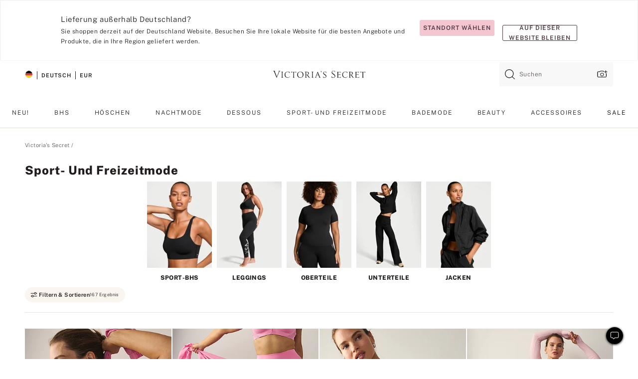

--- FILE ---
content_type: text/html;charset=UTF-8
request_url: https://de.victoriassecret.com/de/vs/loungewear
body_size: 4769
content:
<!DOCTYPE html><html lang="de" class="desktop " data-theme="vs" data-brand="vs" data-basic="true"><head><script id="earlyBootstrap">(()=>{const e=document.cookie,t=e.indexOf("APPTYPE="),a=document.documentElement.classList,s=document.currentScript.dataset;if(t>=0){a.add("is-app");const i=t+8,r=e.slice(i);let n="";r.startsWith("IOSHANDHELD")?(a.add("is-app-ios"),s.appPlatform="ios",n=e.slice(i+12)):r.startsWith("ANDROIDHANDHELD")&&(a.add("is-app-android"),s.appPlatform="android",n=e.slice(i+16)),n.startsWith("VS")?s.appBrand="vs":n.startsWith("PN")&&(s.appBrand="pn"),s.appPlatform&&s.appBrand&&(s.appType=s.appPlatform+"-"+s.appBrand)}if(("true"===new URL(window.location.href).searchParams.get("isNativeShopTabEnabled")||"true"===sessionStorage.getItem("isNativeShopTabEnabled"))&&(document.documentElement.classList.add("is-native-shop-tab-enabled"),sessionStorage.setItem("isNativeShopTabEnabled","true")),performance.getEntriesByType)for(const{serverTiming:e}of performance.getEntriesByType("navigation"))if(e)for(const{name:t,description:a}of e)"ssrStatus"===t?s.ssrStatus=a:"basicStatus"===t?s.basicStatus=a:"renderSource"===t?s.renderSource=a:"peceActive"===t&&(s.peceActive=a)})();</script><meta charSet="utf-8"/><meta name="viewport" id="viewport-settings" content="width=device-width, initial-scale=1, minimum-scale=1"/><meta property="og:type" content="website"/><meta property="og:site_name" content="Victoria&#x27;s Secret"/><meta name="twitter:site" content="@VictoriasSecret"/><meta property="og:image" content="https://www.victoriassecret.com/assets/m5020-FjSud1sTRQi7unEcfyRC8g/images/default-share.png"/><meta name="twitter:card" content="summary_large_image"/><meta property="og:title" content="Damenbekleidung | Freizeitmode, Sets, Sportbekleidung und mehr"/><meta name="description" content="Shoppen Sie Freizeitmode und bequeme Workout-Outfits für Damen, um Ihren sportlichen Look zu vervollständigen – T-Shirts, Leggings, Shorts, Jogginghosen und vieles mehr!"/><meta property="og:description" content="Shoppen Sie Freizeitmode und bequeme Workout-Outfits für Damen, um Ihren sportlichen Look zu vervollständigen – T-Shirts, Leggings, Shorts, Jogginghosen und vieles mehr!"/><link rel="icon" sizes="48x48" href="https://de.victoriassecret.com/assets/m5020-FjSud1sTRQi7unEcfyRC8g/favicon.ico"/><link rel="apple-touch-icon" sizes="180x180" href="https://www.victoriassecret.com/assets/m5020-FjSud1sTRQi7unEcfyRC8g/images/apple-touch-icon.png"/><link rel="apple-touch-icon" href="https://www.victoriassecret.com/assets/m5020-FjSud1sTRQi7unEcfyRC8g/images/apple-touch-icon.png"/><link rel="icon" sizes="192x192" href="https://www.victoriassecret.com/assets/m5020-FjSud1sTRQi7unEcfyRC8g/images/android-chrome-192x192.png"/><meta name="format-detection" content="telephone=no"/> <link rel="alternate" mpdisurl href="https://www.victoriassecret.com/us/vs/loungewear" hrefLang="x-default"/><link rel="alternate" mpdisurl href="https://www.victoriassecret.com/at/vs/loungewear" hrefLang="en-AT"/><link rel="alternate" mpdisurl href="https://www.victoriassecret.com/au/vs/loungewear" hrefLang="en-AU"/><link rel="alternate" mpdisurl href="https://www.victoriassecret.com/be/vs/loungewear" hrefLang="en-BE"/><link rel="alternate" mpdisurl href="https://www.victoriassecret.com/ca/vs/loungewear" hrefLang="en-CA"/><link rel="alternate" mpdisurl href="https://www.victoriassecret.com/ch/vs/loungewear" hrefLang="en-CH"/><link rel="alternate" mpdisurl href="https://www.victoriassecret.com/cz/vs/loungewear" hrefLang="en-CZ"/><link rel="alternate" mpdisurl href="https://www.victoriassecret.com/de/vs/loungewear" hrefLang="en-DE"/><link rel="alternate" mpdisurl href="https://www.victoriassecret.com/fr/vs/loungewear" hrefLang="en-FR"/><link rel="alternate" mpdisurl href="https://www.victoriassecret.com/gr/vs/loungewear" hrefLang="en-GR"/><link rel="alternate" mpdisurl href="https://www.victoriassecret.com/hk/vs/loungewear" hrefLang="en-HK"/><link rel="alternate" mpdisurl href="https://www.victoriassecret.com/in/vs/loungewear" hrefLang="en-IN"/><link rel="alternate" mpdisurl href="https://www.victoriassecret.com/jp/vs/loungewear" hrefLang="en-JP"/><link rel="alternate" mpdisurl href="https://www.victoriassecret.com/kr/vs/loungewear" hrefLang="en-KR"/><link rel="alternate" mpdisurl href="https://www.victoriassecret.com/mx/vs/loungewear" hrefLang="en-MX"/><link rel="alternate" mpdisurl href="https://www.victoriassecret.com/nl/vs/loungewear" hrefLang="en-NL"/><link rel="alternate" mpdisurl href="https://www.victoriassecret.com/no/vs/loungewear" hrefLang="en-NO"/><link rel="alternate" mpdisurl href="https://www.victoriassecret.com/nz/vs/loungewear" hrefLang="en-NZ"/><link rel="alternate" mpdisurl href="https://www.victoriassecret.com/ro/vs/loungewear" hrefLang="en-RO"/><link rel="alternate" mpdisurl href="https://www.victoriassecret.com/se/vs/loungewear" hrefLang="en-SE"/><link rel="alternate" mpdisurl href="https://www.victoriassecret.com/sg/vs/loungewear" hrefLang="en-SG"/><link rel="alternate" mpdisurl href="https://www.victoriassecret.com/sk/vs/loungewear" hrefLang="en-SK"/><link rel="alternate" mpdisurl href="https://www.victoriassecret.com/us/vs/loungewear" hrefLang="en-US"/><link rel="alternate" mpdisurl href="https://fr.victoriassecret.com/be/vs/loungewear" hrefLang="fr-BE"/><link rel="alternate" mpdisurl href="https://fr.victoriassecret.com/bf/vs/loungewear" hrefLang="fr-BF"/><link rel="alternate" mpdisurl href="https://fr.victoriassecret.com/ch/vs/loungewear" hrefLang="fr-CH"/><link rel="alternate" mpdisurl href="https://fr.victoriassecret.com/fr/vs/loungewear" hrefLang="fr-FR"/><link rel="alternate" mpdisurl href="https://frca.victoriassecret.com/ca/vs/loungewear" hrefLang="fr-CA"/><link rel="alternate" mpdisurl href="https://de.victoriassecret.com/at/vs/loungewear" hrefLang="de-AT"/><link rel="alternate" mpdisurl href="https://de.victoriassecret.com/ch/vs/loungewear" hrefLang="de-CH"/><link rel="alternate" mpdisurl href="https://de.victoriassecret.com/de/vs/loungewear" hrefLang="de-DE"/><link rel="alternate" mpdisurl href="https://it.victoriassecret.com/it/vs/loungewear" hrefLang="it-IT"/><link rel="alternate" mpdisurl href="https://ja.victoriassecret.com/jp/vs/loungewear" hrefLang="ja-JP"/><link rel="alternate" mpdisurl href="https://ko.victoriassecret.com/kr/vs/loungewear" hrefLang="ko-KR"/><link rel="alternate" mpdisurl href="https://pl.victoriassecret.com/pl/vs/loungewear" hrefLang="pl-PL"/><link rel="alternate" mpdisurl href="https://es.victoriassecret.com/es/vs/loungewear" hrefLang="es-ES"/><link rel="alternate" mpdisurl href="https://sp.victoriassecret.com/ar/vs/loungewear" hrefLang="es-AR"/><link rel="alternate" mpdisurl href="https://sp.victoriassecret.com/bo/vs/loungewear" hrefLang="es-BO"/><link rel="alternate" mpdisurl href="https://sp.victoriassecret.com/bz/vs/loungewear" hrefLang="es-BZ"/><link rel="alternate" mpdisurl href="https://sp.victoriassecret.com/cl/vs/loungewear" hrefLang="es-CL"/><link rel="alternate" mpdisurl href="https://sp.victoriassecret.com/co/vs/loungewear" hrefLang="es-CO"/><link rel="alternate" mpdisurl href="https://sp.victoriassecret.com/cr/vs/loungewear" hrefLang="es-CR"/><link rel="alternate" mpdisurl href="https://sp.victoriassecret.com/do/vs/loungewear" hrefLang="es-DO"/><link rel="alternate" mpdisurl href="https://sp.victoriassecret.com/ec/vs/loungewear" hrefLang="es-EC"/><link rel="alternate" mpdisurl href="https://sp.victoriassecret.com/gt/vs/loungewear" hrefLang="es-GT"/><link rel="alternate" mpdisurl href="https://sp.victoriassecret.com/hn/vs/loungewear" hrefLang="es-HN"/><link rel="alternate" mpdisurl href="https://sp.victoriassecret.com/mx/vs/loungewear" hrefLang="es-MX"/><link rel="alternate" mpdisurl href="https://sp.victoriassecret.com/ni/vs/loungewear" hrefLang="es-NI"/><link rel="alternate" mpdisurl href="https://sp.victoriassecret.com/pa/vs/loungewear" hrefLang="es-PA"/><link rel="alternate" mpdisurl href="https://sp.victoriassecret.com/pe/vs/loungewear" hrefLang="es-PE"/><link rel="alternate" mpdisurl href="https://sp.victoriassecret.com/py/vs/loungewear" hrefLang="es-PY"/><link rel="alternate" mpdisurl href="https://sp.victoriassecret.com/sv/vs/loungewear" hrefLang="es-SV"/><link rel="alternate" mpdisurl href="https://sp.victoriassecret.com/us/vs/loungewear" hrefLang="es-US"/><link rel="alternate" mpdisurl href="https://sp.victoriassecret.com/uy/vs/loungewear" hrefLang="es-UY"/><link rel="alternate" mpdisurl href="https://sp.victoriassecret.com/ve/vs/loungewear" hrefLang="es-VE"/><link rel="alternate" mpdisurl href="https://nl.victoriassecret.com/nl/vs/loungewear" hrefLang="nl-NL"/><link href="https://de.victoriassecret.com/assets/m5020-FjSud1sTRQi7unEcfyRC8g/templates/ssr-collection/desktop/style.css" rel="stylesheet"/><title>Damenbekleidung | Freizeitmode, Sets, Sportbekleidung und mehr</title><style data-styled="" data-styled-version="5.3.9">.huVxo{-webkit-animation:fadein 1s ease-in;animation:fadein 1s ease-in;margin:0 auto;}/*!sc*/
@-webkit-keyframes fadein{0%{opacity:0;}50%{opacity:0;}100%{opacity:1;}}/*!sc*/
@keyframes fadein{0%{opacity:0;}50%{opacity:0;}100%{opacity:1;}}/*!sc*/
data-styled.g1492[id="sc-hhncp1-0"]{content:"huVxo,"}/*!sc*/
.hIWGSz{position:absolute;inset:0;display:-webkit-box;display:-webkit-flex;display:-ms-flexbox;display:flex;-webkit-box-pack:center;-webkit-justify-content:center;-ms-flex-pack:center;justify-content:center;-webkit-align-items:center;-webkit-box-align:center;-ms-flex-align:center;align-items:center;}/*!sc*/
data-styled.g1493[id="sc-17pbkyn-0"]{content:"hIWGSz,"}/*!sc*/
.kyFYCC{bottom:-100px;right:0;margin:1rem;-webkit-animation:slidein 750ms ease-out 10s forwards;animation:slidein 750ms ease-out 10s forwards;}/*!sc*/
data-styled.g1494[id="sc-17pbkyn-1"]{content:"kyFYCC,"}/*!sc*/
.jMLnnC{position:absolute;top:0;width:100%;}/*!sc*/
.jMLnnC .fabric-masthead-static-brandbar{width:100%;margin:0;}/*!sc*/
.jMLnnC .fabric-masthead-static-brandbar > .fabric-masthead-static-brandbar-smo-holder{height:40px;background-color:#f9e2e7;}/*!sc*/
.jMLnnC .fabric-masthead-static-brandbar > .fabric-masthead-static-brandbar-container{height:40px;background-color:#f7f7f8;}/*!sc*/
.jMLnnC .fabric-masthead-logo-area{width:100%;-webkit-box-pack:center;-webkit-justify-content:center;-ms-flex-pack:center;justify-content:center;-webkit-justify-content:center;}/*!sc*/
.jMLnnC .fabric-masthead-logo-area.fabric-layout-breakpoints .fabric-static-masthead-logo{-webkit-flex:0 0 275px;-ms-flex:0 0 275px;flex:0 0 275px;height:40px;margin:24px auto 50px;background-color:#f5f5f6;border-radius:3px;}/*!sc*/
.jMLnnC .fabric-masthead-category-nav-item .fabric-masthead-category-nav-link{height:20px;width:90px;background-color:#f5f5f6;padding:0.334rem 0.334rem 0.334rem 4px;display:block;text-transform:uppercase;position:relative;}/*!sc*/
.jMLnnC .fabric-masthead-category-nav-item{margin-right:20px;border-radius:3px;}/*!sc*/
.jMLnnC .fabric-masthead-logo-area{display:-webkit-box;display:-webkit-flex;display:-ms-flexbox;display:flex;height:115px;-webkit-box-pack:justify;-webkit-justify-content:space-between;-ms-flex-pack:justify;justify-content:space-between;-webkit-align-items:center;-webkit-box-align:center;-ms-flex-align:center;align-items:center;}/*!sc*/
.jMLnnC .fabric-masthead-category-nav-menu{width:944px;display:-webkit-box;display:-webkit-flex;display:-ms-flexbox;display:flex;margin:0 auto;-webkit-box-pack:justify;-webkit-justify-content:space-between;-ms-flex-pack:justify;justify-content:space-between;-webkit-align-items:center;-webkit-box-align:center;-ms-flex-align:center;align-items:center;}/*!sc*/
[data-device='desktop'] .sc-d7p3b7-0 .fabric-masthead-category-nav-item{padding-bottom:0.334rem;}/*!sc*/
data-styled.g1495[id="sc-d7p3b7-0"]{content:"jMLnnC,"}/*!sc*/
</style><link rel="preconnect" href="https://de-api.victoriassecret.com/" crossorigin="use-credentials"/>
<link rel="stylesheet" type="text/css" href="https://de.victoriassecret.com/custom_CSS/mpCSS.css?mptest=de4">
</head><body class="fabric vs"><div class="fabric-toast-traffic-control"></div><div class="reactContainer" id="componentContainer" data-hydrate="true"><header class="fabric-masthead-component sc-d7p3b7-0 jMLnnC"><div class="fabric-masthead-static-brandbar"><div class="fabric-masthead-static-brandbar-smo-holder"></div><div class="fabric-masthead-static-brandbar-container"></div></div><div class="fabric-masthead-logo-area fabric-layout-breakpoints"><h1 class="fabric-static-masthead-logo"></h1></div><nav class="fabric-masthead-static-category-nav-component"><ul class="fabric-masthead-category-nav-menu" role="menu"><li class="fabric-masthead-category-nav-item" role="none"><a class="fabric-masthead-category-nav-link"></a></li><li class="fabric-masthead-category-nav-item" role="none"><a class="fabric-masthead-category-nav-link"></a></li><li class="fabric-masthead-category-nav-item" role="none"><a class="fabric-masthead-category-nav-link"></a></li><li class="fabric-masthead-category-nav-item" role="none"><a class="fabric-masthead-category-nav-link"></a></li><li class="fabric-masthead-category-nav-item" role="none"><a class="fabric-masthead-category-nav-link"></a></li><li class="fabric-masthead-category-nav-item" role="none"><a class="fabric-masthead-category-nav-link"></a></li><li class="fabric-masthead-category-nav-item" role="none"><a class="fabric-masthead-category-nav-link"></a></li><li class="fabric-masthead-category-nav-item" role="none"><a class="fabric-masthead-category-nav-link"></a></li><li class="fabric-masthead-category-nav-item" role="none"><a class="fabric-masthead-category-nav-link"></a></li></ul></nav></header><div class="fabric-page-loading"><div class="fabric-page-spinner sc-17pbkyn-0 hIWGSz"><div class="fabric-spinner-element sc-hhncp1-0 huVxo"><div><span class="fabric-hide-a11y-element">Lädt ...</span></div><div></div><div></div><div></div><div></div><div></div><div></div><div></div><div></div><div></div><div></div><div></div></div></div><div class="fabric-toast-utility static-site"><div class="toast-container"><strong>Das Laden der Seite dauert länger als erwartet.</strong></div></div></div></div><div class="fabric-dialog-container"></div><div class="fabric-salesforce-chat-dialog"></div><script id="brastrap-data" type="application/json">{"endpoints":[{"key":"analyticsCore","context":"analytics","version":"v3","path":"global","www":false,"pci":false},{"key":"authStatus","context":"auth","version":"v27","path":"status","method":"POST","prioritized":true,"www":false,"pci":false},{"key":"featureFlags","context":"experience","version":"v4","path":"feature-flags","www":false,"pci":false,"prioritized":true,"timeout":7000,"queryWhitelist":["cm_mmc"]},{"key":"countryList","context":"settings","version":"v3","path":"countries","www":false,"pci":false},{"key":"languageList","context":"settings","version":"v3","path":"languages","www":false,"pci":false},{"key":"dataPrivacyRightsGPCSettings","context":"dataprivacyrights","version":"v7","path":"jwt","www":false,"pci":false},{"key":"zipGating","context":"gatingexperience","version":"v1","path":"sddgating","www":false,"pci":false,"prioritized":true},{"key":"environment","context":"assets","version":"m5020-FjSud1sTRQi7unEcfyRC8g","path":"settings.json","www":true,"pci":false},{"key":"navigations","context":"navigations","version":"v9","path":"navigations?channel=victorias-secret-desktop-tablet-eu","www":false,"pci":false,"queryWhitelist":["cm_mmc"]},{"key":"bagCount","context":"orders","version":"v38","path":"bag/count","www":false,"pci":false,"overrides":{"featureFlags.dimensions[dimension=F302].active=C":{"version":"v39","path":"bag/count"}}},{"key":"breadcrumbs","context":"breadcrumbs","version":"v4","path":"breadcrumbs?collectionId=daa8198f-7703-4a30-995d-439fb5c8ad24","www":false,"pci":false,"queryWhitelist":["collectionId"]},{"key":"collectionPage","context":"collectionheaders","version":"v9","path":"?collectionId=daa8198f-7703-4a30-995d-439fb5c8ad24","www":false,"pci":false,"queryWhitelist":["cm_mmc"]},{"key":"collectionEnsembles","context":"stacksensemble","version":"v4","path":"?brand=vs&collectionId=daa8198f-7703-4a30-995d-439fb5c8ad24","www":false,"pci":false,"queryWhitelist":["cm_mmc","brand","stackId"]},{"key":"collectionFilters","context":"filters","version":"v21","path":"?collectionId=daa8198f-7703-4a30-995d-439fb5c8ad24&isPersonalized=true","www":false,"pci":false,"queryWhitelist":["filter","storeId","isFilterEnhanced"],"overrides":{"featureFlags.dimensions[dimension=F810].active=C":{"path":"?collectionId=daa8198f-7703-4a30-995d-439fb5c8ad24&isPersonalized=true&isFilterEnhanced=true"},"featureFlags.dimensions[dimension=F539].active=C":{"version":"v22"},"featureFlags.dimensions[dimension=F539].active=D":{"version":"v23"}}},{"key":"collectionStacks","context":"stacks","version":"v41","path":"?brand=vs&collectionId=daa8198f-7703-4a30-995d-439fb5c8ad24&orderBy={{orderBy}}&maxSwatches=8&isPersonalized=true&isWishlistEnabled=true&recCues=true","www":false,"pci":false,"queryWhitelist":["cm_mmc","brand","filter","orderBy","stackId","storeId"],"overrides":{"featureFlags.dimensions[dimension=F809].active=C":{"version":"v42"},"featureFlags.dimensions[dimension=F539].active=C":{"version":"v43"},"featureFlags.dimensions[dimension=F539].active=C&&featureFlags.dimensions[dimension=F809].active=C":{"version":"v44"},"featureFlags.dimensions[dimension=F539].active=D":{"version":"v45"},"featureFlags.dimensions[dimension=F539].active=D&&featureFlags.dimensions[dimension=F809].active=C":{"version":"v46"}}},{"key":"brandConfigs","context":"settings","version":"v3","path":"brandconfigs?brand=vs&region=international","www":false,"pci":false,"queryWhitelist":["brand","region"]}],"icons":["/assets/m5020-FjSud1sTRQi7unEcfyRC8g/react/icon/brand.svg","/assets/m5020-FjSud1sTRQi7unEcfyRC8g/react/icon/main.svg","/assets/m5020-FjSud1sTRQi7unEcfyRC8g/react/icon/third-party.svg","/assets/m5020-FjSud1sTRQi7unEcfyRC8g/react/icon/exclude.svg"],"scripts":[],"settings":{"apiUrl":"https://de-api.victoriassecret.com","pciApiUrl":"https://api2.victoriassecret.com"}}</script><script id="reactLibrary" src="https://www.victoriassecret.com/assets/m5020-FjSud1sTRQi7unEcfyRC8g/desktop/react-18.js" defer=""></script><script id="sentryReactSdk" src="https://www.victoriassecret.com/assets/m5020-FjSud1sTRQi7unEcfyRC8g/desktop/sentry-react-sdk.js" defer=""></script><script id="brastrap" src="https://de.victoriassecret.com/assets/m5020-FjSud1sTRQi7unEcfyRC8g/brastrap.js" defer=""></script><!-- mp_trans_schedule_disable_start 149 --><script id="clientProps" type="application/json">{"apiData":{"cmsPage":{"oldPath":"","path":"/vs/loungewear","template":"collection","collectionId":"daa8198f-7703-4a30-995d-439fb5c8ad24","channel":"victorias-secret-desktop-tablet-eu","meta":{"id":"daa8198f-7703-4a30-995d-439fb5c8ad24","name":"","language":"","title":"Sport- und Freizeitmode","displayOn":"desktop","metas":[{"name":"canonicalURL","content":"/vs/loungewear"},{"name":"metaTitle","content":"Damenbekleidung | Freizeitmode, Sets, Sportbekleidung und mehr"},{"name":"metaDescription","content":"Shoppen Sie Freizeitmode und bequeme Workout-Outfits für Damen, um Ihren sportlichen Look zu vervollständigen – T-Shirts, Leggings, Shorts, Jogginghosen und vieles mehr!"}],"seoEvergreen":"on"},"analytics":{"page_category":"Sport & Lounge collection","category_id":"VS","page_type":"collection","page_category_id":"VS|LOUNGEWEAR","parent_category_id":"VS"},"redirect":{}}},"apiResponses":{},"brand":"vs","buildId":"m5020-FjSud1sTRQi7unEcfyRC8g","category":"loungewear","cmsPageChannel":"victorias-secret-desktop-tablet-eu","countryCode":"de","deployEnv":{"wwwOrigin":"https://de.victoriassecret.com/","apiOrigin":"https://de-api.victoriassecret.com","apiPciOrigin":"https://api2.victoriassecret.com","languageDomainSuffix":".victoriassecret.com","englishDomainPrefix":"www","assetsOrigin":"https://de.victoriassecret.com/","assetsContext":"/assets","languageDomains":{"de.victoriassecret.com":{"domainCode":"de"},"es.victoriassecret.com":{"domainCode":"es"},"fr.victoriassecret.com":{"domainCode":"fr"},"frca.victoriassecret.com":{"domainCode":"frca"},"it.victoriassecret.com":{"domainCode":"it"},"ja.victoriassecret.com":{"domainCode":"ja"},"ko.victoriassecret.com":{"domainCode":"ko"},"pl.victoriassecret.com":{"domainCode":"pl"},"sp.victoriassecret.com":{"domainCode":"sp"}}},"deviceType":"desktop","deployEnvName":"production","endpoints":[{"key":"analyticsCore","context":"analytics","version":"v3","path":"global","www":false,"pci":false},{"key":"authStatus","context":"auth","version":"v27","path":"status","method":"POST","prioritized":true,"www":false,"pci":false},{"key":"featureFlags","context":"experience","version":"v4","path":"feature-flags","www":false,"pci":false,"prioritized":true,"timeout":7000,"queryWhitelist":["cm_mmc"]},{"key":"countryList","context":"settings","version":"v3","path":"countries","www":false,"pci":false},{"key":"languageList","context":"settings","version":"v3","path":"languages","www":false,"pci":false},{"key":"dataPrivacyRightsGPCSettings","context":"dataprivacyrights","version":"v7","path":"jwt","www":false,"pci":false},{"key":"zipGating","context":"gatingexperience","version":"v1","path":"sddgating","www":false,"pci":false,"prioritized":true},{"key":"environment","context":"assets","version":"m5020-FjSud1sTRQi7unEcfyRC8g","path":"settings.json","www":true,"pci":false},{"key":"navigations","context":"navigations","version":"v9","path":"navigations?channel=victorias-secret-desktop-tablet-eu","www":false,"pci":false,"queryWhitelist":["cm_mmc"]},{"key":"bagCount","context":"orders","version":"v38","path":"bag/count","www":false,"pci":false,"overrides":{"featureFlags.dimensions[dimension=F302].active=C":{"version":"v39","path":"bag/count"}}},{"key":"breadcrumbs","context":"breadcrumbs","version":"v4","path":"breadcrumbs?collectionId=daa8198f-7703-4a30-995d-439fb5c8ad24","www":false,"pci":false,"queryWhitelist":["collectionId"]},{"key":"collectionPage","context":"collectionheaders","version":"v9","path":"?collectionId=daa8198f-7703-4a30-995d-439fb5c8ad24","www":false,"pci":false,"queryWhitelist":["cm_mmc"]},{"key":"collectionEnsembles","context":"stacksensemble","version":"v4","path":"?brand=vs&collectionId=daa8198f-7703-4a30-995d-439fb5c8ad24","www":false,"pci":false,"queryWhitelist":["cm_mmc","brand","stackId"]},{"key":"collectionFilters","context":"filters","version":"v21","path":"?collectionId=daa8198f-7703-4a30-995d-439fb5c8ad24&isPersonalized=true","www":false,"pci":false,"queryWhitelist":["filter","storeId","isFilterEnhanced"],"overrides":{"featureFlags.dimensions[dimension=F810].active=C":{"path":"?collectionId=daa8198f-7703-4a30-995d-439fb5c8ad24&isPersonalized=true&isFilterEnhanced=true"},"featureFlags.dimensions[dimension=F539].active=C":{"version":"v22"},"featureFlags.dimensions[dimension=F539].active=D":{"version":"v23"}}},{"key":"collectionStacks","context":"stacks","version":"v41","path":"?brand=vs&collectionId=daa8198f-7703-4a30-995d-439fb5c8ad24&orderBy={{orderBy}}&maxSwatches=8&isPersonalized=true&isWishlistEnabled=true&recCues=true","www":false,"pci":false,"queryWhitelist":["cm_mmc","brand","filter","orderBy","stackId","storeId"],"overrides":{"featureFlags.dimensions[dimension=F809].active=C":{"version":"v42"},"featureFlags.dimensions[dimension=F539].active=C":{"version":"v43"},"featureFlags.dimensions[dimension=F539].active=C&&featureFlags.dimensions[dimension=F809].active=C":{"version":"v44"},"featureFlags.dimensions[dimension=F539].active=D":{"version":"v45"},"featureFlags.dimensions[dimension=F539].active=D&&featureFlags.dimensions[dimension=F809].active=C":{"version":"v46"}}},{"key":"brandConfigs","context":"settings","version":"v3","path":"brandconfigs?brand=vs&region=international","www":false,"pci":false,"queryWhitelist":["brand","region"]}],"languageCode":"de","react18Mode":false,"renderType":"basic","sanitizedUrl":"https://de.victoriassecret.com/de/vs/loungewear","timestamp":1769556602553,"enableSentry":true}</script><!-- mp_trans_schedule_disable_end 149 --><script src="https://de.victoriassecret.com/assets/m5020-FjSud1sTRQi7unEcfyRC8g/desktop/runtime.js" defer=""></script><script src="https://de.victoriassecret.com/assets/m5020-FjSud1sTRQi7unEcfyRC8g/desktop/5641.js" defer=""></script><script src="https://de.victoriassecret.com/assets/m5020-FjSud1sTRQi7unEcfyRC8g/desktop/573.js" defer=""></script><script src="https://de.victoriassecret.com/assets/m5020-FjSud1sTRQi7unEcfyRC8g/desktop/6863.js" defer=""></script><script src="https://de.victoriassecret.com/assets/m5020-FjSud1sTRQi7unEcfyRC8g/desktop/9300.js" defer=""></script><script src="https://de.victoriassecret.com/assets/m5020-FjSud1sTRQi7unEcfyRC8g/desktop/8776.js" defer=""></script><script src="https://de.victoriassecret.com/assets/m5020-FjSud1sTRQi7unEcfyRC8g/desktop/1440.js" defer=""></script><script src="https://de.victoriassecret.com/assets/m5020-FjSud1sTRQi7unEcfyRC8g/desktop/5801.js" defer=""></script><script src="https://de.victoriassecret.com/assets/m5020-FjSud1sTRQi7unEcfyRC8g/desktop/2316.js" defer=""></script><script src="https://de.victoriassecret.com/assets/m5020-FjSud1sTRQi7unEcfyRC8g/desktop/685.js" defer=""></script><script src="https://de.victoriassecret.com/assets/m5020-FjSud1sTRQi7unEcfyRC8g/desktop/6817.js" defer=""></script><script src="https://de.victoriassecret.com/assets/m5020-FjSud1sTRQi7unEcfyRC8g/desktop/420.js" defer=""></script><script src="https://de.victoriassecret.com/assets/m5020-FjSud1sTRQi7unEcfyRC8g/desktop/1405.js" defer=""></script><script src="https://de.victoriassecret.com/assets/m5020-FjSud1sTRQi7unEcfyRC8g/templates/ssr-collection/desktop/index.js" defer=""></script></body>
<!-- MP Google Tag Manager -->
<script nonce="mpgtmdply">(function(w,d,s,l,i){w[l]=w[l]||[];w[l].push({'gtm.start':
new Date().getTime(),event:'gtm.js'});var f=d.getElementsByTagName(s)[0],
j=d.createElement(s),dl=l!='dataLayer'?'&l='+l:'';j.async=true;j.src=
'https://www.googletagmanager.com/gtm.js?id='+i+dl;f.parentNode.insertBefore(j,f);
})(window,document,'script','mpDataLayer','GTM-NKJ73QTQ');</script>
<!-- End Google Tag Manager -->

<!-- MP Google Tag Manager (noscript) -->
<noscript><iframe src="https://www.googletagmanager.com/ns.html?id=GTM-NKJ73QTQ"
height="0" width="0" style="display:none;visibility:hidden"></iframe></noscript>
<!-- End Google Tag Manager (noscript) -->

<!--Processed by MotionPoint's TransMotion (r) translation engine v22.36.0 12/23/2025. Copyright© 2003-2026 MotionPoint Corporation. All Rights Reserved. This product is protected under one or more of the following US patents: 7584216, 7580960, 7627479, 7627817, 7996417, 8065294. Other patents pending.--></html>

--- FILE ---
content_type: text/javascript;charset=UTF-8
request_url: https://de.victoriassecret.com/assets/m5020-FjSud1sTRQi7unEcfyRC8g/desktop/9300.js
body_size: 79767
content:
try{!function(){var e="undefined"!=typeof window?window:"undefined"!=typeof global?global:"undefined"!=typeof globalThis?globalThis:"undefined"!=typeof self?self:{},n=(new e.Error).stack;n&&(e._sentryDebugIds=e._sentryDebugIds||{},e._sentryDebugIds[n]="b32a62fc-e68d-47b9-b503-77a7cc592efd",e._sentryDebugIdIdentifier="sentry-dbid-b32a62fc-e68d-47b9-b503-77a7cc592efd")}()}catch(e){}!function(){var e="undefined"!=typeof window?window:"undefined"!=typeof global?global:"undefined"!=typeof globalThis?globalThis:"undefined"!=typeof self?self:{};e._sentryModuleMetadata=e._sentryModuleMetadata||{},e._sentryModuleMetadata[(new e.Error).stack]=function(e){for(var n=1;n<arguments.length;n++){var t=arguments[n];if(null!=t)for(var a in t)t.hasOwnProperty(a)&&(e[a]=t[a])}return e}({},e._sentryModuleMetadata[(new e.Error).stack],{"_sentryBundlerPluginAppKey:fewd-flagship":!0})}(),("undefined"!=typeof window?window:"undefined"!=typeof global?global:"undefined"!=typeof globalThis?globalThis:"undefined"!=typeof self?self:{}).SENTRY_RELEASE={id:"flagship-m5020"},(self.webpackChunk_vsdp_flagship=self.webpackChunk_vsdp_flagship||[]).push([[9300],{23434:(e,n,t)=>{t.d(n,{A:()=>y});var a=t(78090),i=t.n(a),s=t(92145),o=t(92568),r=t(62612),l=t(52485),c=t(75110),d=t(82826),p=t(78795),g=t(74232),h=t(40345),m=t(57304);const u=(e,n,t)=>{const a=g.J6(e);if(!a.length)return;const i=a.findIndex((e=>n.contains(e)));if(-1===i)return;const s=p.SF(i+t,a.length);g.sS(a[s])};var f=t(74848);const x=o.Ay.li.withConfig({componentId:"sc-13jjmdr-0"})(["list-style:none;white-space:nowrap;"]),b=i().forwardRef((({children:e,className:n,...t},i)=>{const o=(0,a.useRef)(null),b=(0,r.A)([o,i]),y=(0,s.Bi)(),w=(0,d.D)(),{setMenus:A}=(0,c.sT)(),v=(0,a.useRef)({});(0,a.useEffect)((()=>(v.current={menu:w.current,menuItem:o.current,menuItemKey:y},((e,n)=>{const{menuItemKey:t,menuItem:a,menu:i}=n??{};e((e=>(!i||i.items instanceof Map||(i.items=new Map),i?.items.set(t,{menu:i,menuItem:a,menuItemKey:t}),e)))})(A,v.current),()=>{((e,n)=>{const{menu:t,menuItemKey:a}=n??{};e((e=>(t?.items instanceof Map&&t.items.delete(a),e)))})(A,v.current),v.current=null})),[y,o,w,A]);const C=(0,l.A)(["prism-dropdown-menu-item",n]);return(0,f.jsx)(x,{ref:b,className:C,role:"menuitem",onKeyDown:e=>((e,n)=>{const{menu:t,menuItemKey:a}=n??{},{childrenRef:i,items:s}=t??{},o=e.key,r=s.get(a);switch(o){case h.il:case h.UP:(({current:e},{menuItem:n})=>{u(e,n,-1)})(i,r);break;case h.Jd:case h.PX:(({current:e},{menuItem:n})=>{u(e,n,1)})(i,r);break;case h.yZ:(({current:e})=>{g.wm(e)})(i);break;case h.Kp:(({current:e})=>{g.gZ(e)})(i);break;case h.Fm:case h.t6:(({menuItem:e})=>{g.mH(e)})(r);break;case h.eR:case h.RJ:case h.ok:case h._f:case h.M3:case h.NS:case h.wn:return;default:if(!m.OZ.test(o))return;(({current:e},{menuItem:n},t)=>{const a=g.J6(e),i=t.toLowerCase(),s=a.findIndex((e=>n.contains(e))),o=a.splice(s,a.length);o.shift();const r=o.concat(a).find((e=>p.gQ(e.textContent).charAt(0).toLowerCase()===i));g.sS(r)})(i,r,o)}e.preventDefault(),e.stopPropagation()})(e,v.current),...t,children:e})}));b.displayName="DropdownMenuItem";const y=b},82826:(e,n,t)=>{t.d(n,{D:()=>s,c:()=>i});var a=t(78090);const i=(0,a.createContext)();i.displayName="DropdownMenuContext";const s=()=>{const e=(0,a.useContext)(i);if(!e)throw new Error("useDropdownMenuContext: Must be wrapped in DropdownMenuContext.Provider.");return e}},90013:(e,n,t)=>{t.d(n,{A:()=>m});var a=t(78090),i=t.n(a),s=t(92145),o=t(92568),r=t(62612),l=t(75110),c=t(82826),d=t(57304),p=t(74848);const g=o.Ay.li.withConfig({componentId:"sc-fso53m-0"})(["list-style:none;position:relative;ul{margin:0;padding:0;position:absolute;}"]),h=i().forwardRef((({children:e,...n},t)=>{const o=(0,a.useRef)(null),h=(0,a.useRef)(null),m=(0,a.useRef)(null),u=(0,r.A)([o,t]),[f,x]=(0,a.useState)(!1),b=(0,s.Bi)(),y=(0,a.useRef)({}),w=(0,a.useRef)(!1),A=(0,a.useRef)(!1),v=i().Children.toArray(e),C=v.shift(),$=v.length>0,k=$&&f,{getActiveMenu:j,getMenus:S,isMouseDebounced:I,menuGroupKey:D,setMenus:N}=(0,l.sT)();return(0,a.useEffect)((()=>(w.current=!0,()=>{w.current=!1})),[]),(0,a.useEffect)((()=>{k&&!A.current&&(A.current=!0)}),[k]),(0,a.useEffect)((()=>(y.current={childrenRef:m,isMounted:w,menuRef:o,menuGroupKey:D,menuKey:b,titleRef:h},d.Vz(N,{...y.current,setIsOpen:x}),()=>{x(!1),d.YN(N,y.current),y.current={}})),[m,$,D,b,o,N,h]),(0,p.jsx)(g,{ref:u,role:"none",className:"prism-dropdown-menu",onFocus:e=>d.uE(e,y.current,j(),S()),onMouseEnter:e=>{(I?d.KI:d.xj)(e,y.current,j(),S())},onMouseLeave:e=>{(I?d.JR:d.u5)(e,y.current,j(),S())},onTouchEnd:e=>d.Ih(e,y.current,j(),S()),onKeyDown:e=>d.jS(e,y.current,j(),S()),children:(0,p.jsxs)(c.c.Provider,{value:y,children:[(0,p.jsx)("div",{ref:h,role:"menuitem","aria-haspopup":$?"true":null,"aria-expanded":k?"true":null,...n,children:C.props.children}),A.current||k?(0,p.jsx)("ul",{ref:m,role:"menu",style:k?null:{display:"none"},children:v}):null]})})}));h.displayName="DropdownMenu";const m=h},57304:(e,n,t)=>{t.d(n,{OZ:()=>c,uE:()=>u,jS:()=>A,xj:()=>f,KI:()=>b,u5:()=>x,JR:()=>y,Ih:()=>w,Vz:()=>C,YN:()=>$});var a=t(78795),i=t(74232),s=t(40345);const o=e=>Array.from(e.keys()),r=(e,n,t)=>{const i=o(e);if(i.length){const s=a.qE(i.indexOf(t),0),o=a.SF(s+n,i.length);return e.get(i[o])}},l=(e,n)=>r(e,n),c=/^[a-z0-9]$/i,d={},p=e=>{e.current&&(e.current?.setIsOpen(!1),e.current=null)},g=(e,n,t)=>{if(n){if(e.current===n)return t&&n?.setIsOpen(!0),!1}else if(!e.current)return!1;return p(e),n?(e.current=n,t&&n?.setIsOpen(!0),setTimeout((()=>i.wm(n.menuRef.current)),0)):e.current=null,!0},h=(e,n)=>g(e,n,!0),m=(e,n)=>g(e,n,!1),u=(e,n,t,a)=>{const i=n?.menuKey;return m(t,a.get(i))},f=(e,n,t,a)=>{const i=n?.menuKey;h(t,a.get(i))},x=(e,n,t)=>p(t),b=a.sg(((e,n,t,a)=>{const{isMounted:i,menuGroupKey:s,menuKey:o}=n??{},r=o===d[s];i?.current&&!r&&f(e,n,t,a),d[s]=null}),200),y=(e,n,t)=>{const{menuGroupKey:a,menuKey:i}=n??{},s=t.current?.menuKey;s!==i?d[a]=i:x(e,n,t)},w=(e,n,t,a)=>{const i=n?.menuKey;h(t,a.get(i))&&(e.preventDefault(),e.stopPropagation())},A=(e,n,t,d)=>{const p=n?.menuKey;let g=e.key;if(g===s.wn){if(e.shiftKey&&(u=p,(e=>o(e).shift())(d)===u)||!e.shiftKey&&((e,n)=>(e=>o(e).pop())(e)===n)(d,p))return void m(t);g=e.shiftKey?s.eR:s.RJ}var u,f;switch(g){case s.il:case s.UP:(({current:e})=>{e?.setIsOpen((()=>(setTimeout((()=>i.gZ(e.menuRef.current.querySelector('[role="menu"]'))),0),!0)))})(t);break;case s.Jd:case s.PX:(({current:e})=>{e?.setIsOpen((()=>(setTimeout((()=>i.wm(e.menuRef.current.querySelector('[role="menu"]'))),0),!0)))})(t);break;case s.eR:case s.M3:((e,n)=>{let t=!0;n.current?.setIsOpen((a=>{if(t){t=!1;const i=r(e,-1,n.current.menuKey);a?h(n,i):m(n,i)}return!1}))})(d,t);break;case s.RJ:case s.NS:((e,n)=>{let t=!0;n.current?.setIsOpen((a=>{if(t){t=!1;const i=r(e,1,n.current.menuKey);a?h(n,i):m(n,i)}return!1}))})(d,t);break;case s.yZ:((e,n)=>{let t=!0;n.current?.setIsOpen((a=>{if(t){t=!1;const i=l(e,0);a?h(n,i):m(n,i)}return!1}))})(d,t);break;case s.Kp:((e,n)=>{let t=!0;n.current?.setIsOpen((a=>{if(t){t=!1;const i=l(e,-1);a?h(n,i):m(n,i)}return!1}))})(d,t);break;case s.Fm:case s.t6:{const e=i.LB(t.current.titleRef.current);"A"===e?.tagName?(f=t.current.titleRef.current,i.mH(f)):h(t,d.get(p));break}case s.ok:case s._f:t.current&&(({current:e})=>{e?.setIsOpen((()=>(setTimeout((()=>i.wm(e.menuRef.current)),0),!1)))})(t);break;default:if(!c.test(g))return;((e,n,t)=>{let i=!0;n.current?.setIsOpen((s=>{if(i){i=!1;const o=t.toLowerCase(),r=(e=>Array.from(e.values()))(e),l=r.indexOf(n.current),c=r.splice(l,r.length);c.shift();const d=c.concat(r).find((({titleRef:e})=>a.gQ(e.current.textContent).charAt(0).toLowerCase()===o));if(!d)return s;s?h(n,d):m(n,d)}return!1}))})(d,t,g)}e.preventDefault(),e.stopPropagation()},v=(e,n)=>{return e instanceof Map&&n instanceof Map?(t=e,(a=n,Array.from(a.entries())).reduce(((e,[n,t])=>e.set(n,t)),t)):n;var t,a},C=(e,n)=>{const{childrenRef:t,menuRef:i,menuKey:s,setIsOpen:o,titleRef:r}=n??{};return e((e=>{const n=a.wt(e.get(s)),l=a.h1(n,{childrenRef:t,menuRef:i,items:new Map,menuKey:s,setIsOpen:o,titleRef:r},v);return e.set(s,l),e}))},$=(e,n)=>{const t=n?.menuKey;return e((e=>(e.delete(t),e)))}},75110:(e,n,t)=>{t.d(n,{fL:()=>s,jX:()=>r,sT:()=>o});var a=t(78090),i=t(92145);const s=(0,a.createContext)();s.displayName="DropdownMenuGroupContext";const o=()=>{const e=(0,a.useContext)(s);if(!e)throw new Error("useDropdownMenuGroupContext: Must be wrapped in DropdownMenuGroupContext.Provider.");return e},r=(e,n)=>{const t=(0,a.useRef)(null),[s,o]=(0,a.useState)(new Map),r=(0,i.Bi)(),[l,c]=(0,a.useState)((()=>({getActiveMenu:()=>t,getMenus:()=>s,isMouseDebounced:n,menuGroupKey:r,setMenus:o})));return(0,a.useEffect)((()=>{const n=n=>((e,n,t)=>{!t.current.contains(e.target)&&n.current&&(n.current?.setIsOpen(!1),n.current=null)})(n,t,e);return document.addEventListener("mousedown",n),()=>document.removeEventListener("mousedown",n)}),[e]),[l,c]}},34633:(e,n,t)=>{t.d(n,{A:()=>g});var a=t(78090),i=t.n(a),s=t(92568),o=t(62612),r=t(52485),l=t(75110),c=t(74848);const d=s.Ay.ul.withConfig({componentId:"sc-l2ap1c-0"})(["display:inline-flex;margin:0;padding:0;"]),p=i().forwardRef((({children:e,className:n,isMouseDebounced:t,...i},s)=>{const p=(0,r.A)(["prism-dropdown-menu-group",n]),g=(0,a.useRef)(null),h=(0,o.A)([g,s]),[m]=(0,l.jX)(g,t);return(0,c.jsx)(d,{ref:h,className:p,role:"menubar",...i,children:(0,c.jsx)(l.fL.Provider,{value:m,children:e})})}));p.displayName="DropdownMenuGroup";const g=p},60467:(e,n,t)=>{t.r(n),t.d(n,{ad:()=>a,ae:()=>i,af:()=>s,ag:()=>o,ai:()=>r,al:()=>l,am:()=>c,an:()=>d,ao:()=>p,aq:()=>g,ar:()=>h,as:()=>m,at:()=>u,au:()=>f,aw:()=>x,ax:()=>b,az:()=>y,ba:()=>w,bb:()=>A,bd:()=>v,be:()=>C,bf:()=>$,bg:()=>k,bh:()=>j,bi:()=>S,bj:()=>I,bl:()=>D,bm:()=>N,bn:()=>F,bo:()=>E,bq:()=>L,br:()=>P,bs:()=>T,bt:()=>M,bu:()=>O,bv:()=>R,bw:()=>H,by:()=>B,bz:()=>_,ca:()=>z,cc:()=>q,cd:()=>W,cf:()=>V,cg:()=>U,ch:()=>Y,ci:()=>K,ck:()=>G,cl:()=>J,cm:()=>X,cn:()=>Q,co:()=>Z,cr:()=>ee,cu:()=>ne,cv:()=>te,cw:()=>ae,cx:()=>ie,cy:()=>se,cz:()=>oe,de:()=>re,dj:()=>le,dk:()=>ce,dm:()=>de,do:()=>pe,dz:()=>ge,ec:()=>he,ee:()=>me,eg:()=>ue,eng:()=>fe,er:()=>xe,es:()=>be,et:()=>ye,eu:()=>we,fi:()=>Ae,fj:()=>ve,fk:()=>Ce,fm:()=>$e,fo:()=>ke,fr:()=>je,ga:()=>Se,gb:()=>Ie,gd:()=>De,ge:()=>Ne,gf:()=>Fe,gg:()=>Ee,gh:()=>Le,gi:()=>Pe,gl:()=>Te,gm:()=>Me,gn:()=>Oe,gp:()=>Re,gq:()=>He,gr:()=>Be,gs:()=>_e,gt:()=>ze,gu:()=>qe,gw:()=>We,gy:()=>Ve,gz:()=>Ue,hk:()=>Ye,hn:()=>Ke,hr:()=>Ge,ht:()=>Je,hu:()=>Xe,id:()=>Qe,ie:()=>Ze,il:()=>en,im:()=>nn,in:()=>tn,io:()=>an,iq:()=>sn,ir:()=>on,is:()=>rn,it:()=>ln,je:()=>cn,jm:()=>dn,jo:()=>pn,jp:()=>gn,ke:()=>hn,kg:()=>mn,kh:()=>un,ki:()=>fn,km:()=>xn,kn:()=>bn,kr:()=>yn,kw:()=>wn,ky:()=>An,kz:()=>vn,la:()=>Cn,lb:()=>$n,lc:()=>kn,li:()=>jn,lk:()=>Sn,lr:()=>In,ls:()=>Dn,lt:()=>Nn,lu:()=>Fn,lv:()=>En,ly:()=>Ln,ma:()=>Pn,mc:()=>Tn,md:()=>Mn,me:()=>On,mf:()=>Rn,mg:()=>Hn,mh:()=>Bn,mk:()=>_n,ml:()=>zn,mm:()=>qn,mn:()=>Wn,mo:()=>Vn,mp:()=>Un,mq:()=>Yn,mr:()=>Kn,ms:()=>Gn,mt:()=>Jn,mu:()=>Xn,mv:()=>Qn,mw:()=>Zn,mx:()=>et,my:()=>nt,mz:()=>tt,na:()=>at,nc:()=>it,ne:()=>st,nf:()=>ot,ng:()=>rt,ni:()=>lt,nl:()=>ct,no:()=>dt,np:()=>pt,nr:()=>gt,nu:()=>ht,nz:()=>mt,om:()=>ut,pa:()=>ft,pe:()=>xt,pf:()=>bt,pg:()=>yt,ph:()=>wt,pk:()=>At,pl:()=>vt,pm:()=>Ct,pn:()=>$t,pr:()=>kt,pt:()=>jt,pw:()=>St,py:()=>It,qa:()=>Dt,re:()=>Nt,ro:()=>Ft,rs:()=>Et,ru:()=>Lt,rw:()=>Pt,sa:()=>Tt,sb:()=>Mt,sc:()=>Ot,sd:()=>Rt,se:()=>Ht,sg:()=>Bt,sh:()=>_t,si:()=>zt,sj:()=>qt,sk:()=>Wt,sl:()=>Vt,sm:()=>Ut,sn:()=>Yt,so:()=>Kt,sr:()=>Gt,ss:()=>Jt,st:()=>Xt,sv:()=>Qt,sx:()=>Zt,sy:()=>ea,sz:()=>na,tc:()=>ta,td:()=>aa,tf:()=>ia,tg:()=>sa,th:()=>oa,tj:()=>ra,tk:()=>la,tl:()=>ca,tm:()=>da,tn:()=>pa,to:()=>ga,tp:()=>ha,tr:()=>ma,tt:()=>ua,tv:()=>fa,tw:()=>xa,tz:()=>ba,ua:()=>ya,ug:()=>wa,uk:()=>Aa,um:()=>va,us:()=>Ca,uy:()=>$a,uz:()=>ka,va:()=>ja,vc:()=>Sa,ve:()=>Ia,vg:()=>Da,vn:()=>Na,vu:()=>Fa,wf:()=>Ea,ws:()=>La,ye:()=>Pa,yt:()=>Ta,za:()=>Ma,zm:()=>Oa,zw:()=>Ra});const a=t.p+"flags/cfdee9033cc02c84a7c3.png",i=t.p+"flags/01321e46fae591adb7ce.png",s=t.p+"flags/a22af6d1d428a62cb3c4.png",o=t.p+"flags/b31ae58cc5e8eff6acee.png",r=t.p+"flags/01f27808ccff20302480.png",l=t.p+"flags/671aa9761805a835d4d5.png",c=t.p+"flags/9a2a7d8f73c3715ab7b2.png",d=t.p+"flags/9f76179c0cbd018dc356.png",p=t.p+"flags/2bd5dd3e61c53518641a.png",g=t.p+"flags/98f23c41c7e60474f6f8.png",h=t.p+"flags/c01c41075c1d2d03d4f0.png",m=t.p+"flags/1ef5764f43e48411e350.png",u=t.p+"flags/ddef1476d04360011f9f.png",f=t.p+"flags/59f6897b3bc651529fc0.png",x=t.p+"flags/be4287ea0b6c0bf15832.png",b=t.p+"flags/0e3e6837efe191d9abb7.png",y=t.p+"flags/221775757dccd2f0efce.png",w=t.p+"flags/7a7cccd0a1a44b5509f3.png",A=t.p+"flags/955051fedb1e89926156.png",v=t.p+"flags/5bce68b3d4708b62092c.png",C=t.p+"flags/3054b1ecd4232fa83774.png",$=t.p+"flags/43aa23eb27af85b2cf79.png",k=t.p+"flags/80c307c9182c300a480f.png",j=t.p+"flags/7faacf0c44c3a02c3500.png",S=t.p+"flags/562f9d048170c0b0ec85.png",I=t.p+"flags/ac2156c3d5647c07b872.png",D=t.p+"flags/df70806b36ead34fd304.png",N=t.p+"flags/f6cc5139f64aad046d90.png",F=t.p+"flags/e6c1c4c6a04f21b8b031.png",E=t.p+"flags/bb7baa3b5603a46cdcff.png",L=t.p+"flags/bd1b4643e7536be166bd.png",P=t.p+"flags/afc86df329124c15b3ee.png",T=t.p+"flags/6c14f6bcb2335d63a987.png",M=t.p+"flags/20b94dd390e5e549d023.png",O=t.p+"flags/1c4eee650115a6106f05.png",R=t.p+"flags/39f78dae068024a71cba.png",H=t.p+"flags/ce3561d27e156a4034c5.png",B=t.p+"flags/0cebe9daca6348cef73e.png",_=t.p+"flags/e63c602eb033a5fbe999.png",z=t.p+"flags/8e2ac9e993da4a8253d6.png",q=t.p+"flags/4797702681298f04aaeb.png",W=t.p+"flags/3818bbdb267dd51706e6.png",V=t.p+"flags/a1d00f31119973e239d7.png",U=t.p+"flags/bf901703d9a3a35a45b9.png",Y=t.p+"flags/3bdf194ba3b3c253fe54.png",K=t.p+"flags/6e99829b8980805916fb.png",G=t.p+"flags/b1f3138d56620bddbc69.png",J=t.p+"flags/8709314c0613bd1ec7ca.png",X=t.p+"flags/2f8c91cc86adb2223aad.png",Q=t.p+"flags/c15f68506837c6c254d0.png",Z=t.p+"flags/1df5a88aeb1ca118581c.png",ee=t.p+"flags/430aa739e0cc4636df91.png",ne=t.p+"flags/d7a5db024188aabb9fde.png",te=t.p+"flags/b9f2ff07a3f3716d5986.png",ae=t.p+"flags/fcc40a50dc982bc8ca30.png",ie=t.p+"flags/255d4a464b6cc124a492.png",se=t.p+"flags/93029e5202ccdbb3290c.png",oe=t.p+"flags/b583254b37ce972ca467.png",re=t.p+"flags/5085db91edfe0b62c9ed.png",le=t.p+"flags/3d89788b13b064e9decb.png",ce=t.p+"flags/51ff6d71917008815673.png",de=t.p+"flags/2d8944e1d83886ca942d.png",pe=t.p+"flags/4f0840f7628c8dd3eec4.png",ge=t.p+"flags/b4484a38f40aecfd1cc4.png",he=t.p+"flags/1bdd29582aaaa932cd25.png",me=t.p+"flags/dfc38b619d70442cdc0a.png",ue=t.p+"flags/d15e9bc07cbac51bc45a.png",fe=t.p+"flags/c558762e9f0ebd9bab76.png",xe=t.p+"flags/d12562e8b08fcf5d69e2.png",be=t.p+"flags/07c1eee9ecbbb613f1bc.png",ye=t.p+"flags/50db9f98784596f20a12.png",we=t.p+"flags/80c58d4d44e32de78942.png",Ae=t.p+"flags/24269424d0416518cfeb.png",ve=t.p+"flags/e9c11d8de7b5f3bb1d4b.png",Ce=t.p+"flags/b67c786eb0088c0be3ed.png",$e=t.p+"flags/7165652bac82f16c4b16.png",ke=t.p+"flags/6d31c060a018375d80c3.png",je=t.p+"flags/fe3aad188505c7dec3a5.png",Se=t.p+"flags/65f9b40a1e6bcd3232f3.png",Ie=t.p+"flags/a465ff4d00665dfc14fa.png",De=t.p+"flags/abb67ff4fe26d1e1d6c2.png",Ne=t.p+"flags/a839db1e67f0cfdc88cc.png",Fe=t.p+"flags/fe3aad188505c7dec3a5.png",Ee=t.p+"flags/89a8936d35a37c558a21.png",Le=t.p+"flags/a378adc1f75f8b8b640a.png",Pe=t.p+"flags/7e5bba12ac304bcb2da1.png",Te=t.p+"flags/6232277e84700453f150.png",Me=t.p+"flags/f74f016c728badb2aa43.png",Oe=t.p+"flags/6d3e5e9c7e94c2bf54fc.png",Re=t.p+"flags/0b28c7feb0da54b170e3.png",He=t.p+"flags/fcc171c991873ed7a96c.png",Be=t.p+"flags/0795f4de3d268e95b37a.png",_e=t.p+"flags/9886b743d4eb7814d064.png",ze=t.p+"flags/f2618e3e37436907192e.png",qe=t.p+"flags/b45976e0746c12af4ed4.png",We=t.p+"flags/1f8dfec35fc919acadd3.png",Ve=t.p+"flags/7fbafbb5232020f28609.png",Ue=t.p+"flags/03c79491bff9d3b905fc.png",Ye=t.p+"flags/fae35284d8ed91d863e3.png",Ke=t.p+"flags/24da75a9346125e4e0bf.png",Ge=t.p+"flags/273beacdad5335e0d4ca.png",Je=t.p+"flags/392949c3b07162992635.png",Xe=t.p+"flags/a665334be7633fd6cbba.png",Qe=t.p+"flags/3523a42d0d9306526bb3.png",Ze=t.p+"flags/5ab4cd7e58f319c43afb.png",en=t.p+"flags/346c08c30a247c9d72f6.png",nn=t.p+"flags/adb65dbdb109d2c49646.png",tn=t.p+"flags/96dd722a168286266635.png",an=t.p+"flags/bc897a917d9722397676.png",sn=t.p+"flags/9cc6b367d853e914abfb.png",on=t.p+"flags/2c3564a16a6630d1f7ba.png",rn=t.p+"flags/03618bad43ecb3313df2.png",ln=t.p+"flags/ef826511a4014ee011d1.png",cn=t.p+"flags/506a3e8790f9dcfd35f2.png",dn=t.p+"flags/3acc10e4facb815f700f.png",pn=t.p+"flags/ed9ab8e11ada31a0397c.png",gn=t.p+"flags/fb2822d3c754e5baf54a.png",hn=t.p+"flags/24cb0cc0e0937505ce01.png",mn=t.p+"flags/c6a5ee204530db0fed46.png",un=t.p+"flags/22d2e5153e2f4a2c45d8.png",fn=t.p+"flags/7d164ab7dfa1372ffa0e.png",xn=t.p+"flags/3bec13f30d310b445e8d.png",bn=t.p+"flags/06719740dd3763d76f7a.png",yn=t.p+"flags/d3312c1793eb7190599d.png",wn=t.p+"flags/2db386100224c912be29.png",An=t.p+"flags/3f1ed33e39d47b15502c.png",vn=t.p+"flags/34a57bd24468a533ce4c.png",Cn=t.p+"flags/756328d9d4aea5175b40.png",$n=t.p+"flags/0a903b221b1aa36bcfb4.png",kn=t.p+"flags/63f61300c55882934c36.png",jn=t.p+"flags/6d7140fbec1d0ef4fc2f.png",Sn=t.p+"flags/a949e34405de81703006.png",In=t.p+"flags/e2baeac10eaeae83243d.png",Dn=t.p+"flags/7122627df260faf6d6b3.png",Nn=t.p+"flags/f4941dcb4c3342c55035.png",Fn=t.p+"flags/d1674a9bd24ba1119b21.png",En=t.p+"flags/08c817b440f9fe2fd4c7.png",Ln=t.p+"flags/432593b2925c233f4bbf.png",Pn=t.p+"flags/20933f72ff1427aeac72.png",Tn=t.p+"flags/08970253f5b39e358987.png",Mn=t.p+"flags/6460f6ecad2f0fab51c5.png",On=t.p+"flags/b6aa07f5e6d19643300a.png",Rn=t.p+"flags/fe3aad188505c7dec3a5.png",Hn=t.p+"flags/c7a566c2ae3dbb814d7a.png",Bn=t.p+"flags/b0612fc633dfdee5f01e.png",_n=t.p+"flags/953513e40df98db91bcc.png",zn=t.p+"flags/9a6dc4a0789f3ab2c0ff.png",qn=t.p+"flags/1c4eee650115a6106f05.png",Wn=t.p+"flags/b7bb4b8fb4795da96e2f.png",Vn=t.p+"flags/821c9cb1bbf145b66eeb.png",Un=t.p+"flags/1bc680b405d87a906b2c.png",Yn=t.p+"flags/b9f863bef8b0336b2846.png",Kn=t.p+"flags/a31324e663b2ae722838.png",Gn=t.p+"flags/b31e1b698c778c775ed5.png",Jn=t.p+"flags/2bfdf89b3e5af581533b.png",Xn=t.p+"flags/ca3455e8cb5f299450c7.png",Qn=t.p+"flags/d8e70fa8baf9bbd276fa.png",Zn=t.p+"flags/5470925aef96dd1a2286.png",et=t.p+"flags/405f5540a0e97a3ec483.png",nt=t.p+"flags/8f54097a391f91a2275f.png",tt=t.p+"flags/de9e8e20a0578e5f65b2.png",at=t.p+"flags/6f5717b823b9151abcac.png",it=t.p+"flags/a411782eeff93ca74213.png",st=t.p+"flags/34fa5d664ad797de67ab.png",ot=t.p+"flags/95caf9b1fc867b1b7a89.png",rt=t.p+"flags/006eeebece862d6a6fa4.png",lt=t.p+"flags/677471cc6ee8baeb996c.png",ct=t.p+"flags/5000e60bb54d2129ec81.png",dt=t.p+"flags/39f78dae068024a71cba.png",pt=t.p+"flags/f8e0d84d0447b54db503.png",gt=t.p+"flags/76eb90e7a0aab1ea6f16.png",ht=t.p+"flags/f6d55a6776cd1c05a276.png",mt=t.p+"flags/1e705e5c53ae0748e7d1.png",ut=t.p+"flags/1abcdb212bea078b361f.png",ft=t.p+"flags/1530dbf1724e7c953290.png",xt=t.p+"flags/7485c96cfd7dee680587.png",bt=t.p+"flags/84879f76db0daf33e0b5.png",yt=t.p+"flags/c2c3ed8f2f80207c49fd.png",wt=t.p+"flags/8c26d1110e06a2d6709a.png",At=t.p+"flags/d35944376fd2dc90cbc9.png",vt=t.p+"flags/be76a5fc60667aebb82e.png",Ct=t.p+"flags/55f58b5de169d0ee8eef.png",$t=t.p+"flags/c068b81f391cd5720a0f.png",kt=t.p+"flags/109b2929603745227aff.png",jt=t.p+"flags/8c0cf775476594d10035.png",St=t.p+"flags/ee0eda2307eecc35c332.png",It=t.p+"flags/98bf6c566580bcd7a098.png",Dt=t.p+"flags/f18fd94b311b09d89e5e.png",Nt=t.p+"flags/abeb7ba719783e59f829.png",Ft=t.p+"flags/d1a8f41962d7ed4737e9.png",Et=t.p+"flags/4911ad7a488ad6177d79.png",Lt=t.p+"flags/024f1e2a1f298b05bfc1.png",Pt=t.p+"flags/4c8af1461bf89298039f.png",Tt=t.p+"flags/530bdd99042f977a18b9.png",Mt=t.p+"flags/6faf2edf22ad03d2a69f.png",Ot=t.p+"flags/34ff44c3d39850ce3a29.png",Rt=t.p+"flags/db3ff0bbc4ab176b38a6.png",Ht=t.p+"flags/7d5aabde13c2a4284349.png",Bt=t.p+"flags/2bdfb91a92a5bf2b3c7d.png",_t=t.p+"flags/0601188e8dcc9d6044ad.png",zt=t.p+"flags/8c78b9b572feb3079220.png",qt=t.p+"flags/92bffe76ee5d9f0793b0.png",Wt=t.p+"flags/a508edb1c4682b5b2b0d.png",Vt=t.p+"flags/3e03072fb481cb8ea1ac.png",Ut=t.p+"flags/9902845432a969a81e97.png",Yt=t.p+"flags/db6fe9763087a13a928f.png",Kt=t.p+"flags/d4d32cf52b283589fd88.png",Gt=t.p+"flags/135f0004dd1b4a08ddc0.png",Jt=t.p+"flags/ab1dc1540100fd3fbc89.png",Xt=t.p+"flags/752f8d0c285688c6cdd6.png",Qt=t.p+"flags/5e9d86e255298236f019.png",Zt=t.p+"flags/c229b1e3ee8362e230d8.png",ea=t.p+"flags/2760aea9bcee652b441b.png",na=t.p+"flags/0e713213fbdd694103f5.png",ta=t.p+"flags/ed479e5949fa7a14be6f.png",aa=t.p+"flags/234a8c1f7e9a2afa5123.png",ia=t.p+"flags/a6c664f637d885a34fc2.png",sa=t.p+"flags/3075c0ab2d0eabc45fe1.png",oa=t.p+"flags/17c1754037dc4481ee48.png",ra=t.p+"flags/000780e32a9e8fd0c3fb.png",la=t.p+"flags/5879b1f380970f819abb.png",ca=t.p+"flags/8d44b82bed5320fc8429.png",da=t.p+"flags/ca3763a59a036e5c44bc.png",pa=t.p+"flags/4f2e7d0412d72b3192f1.png",ga=t.p+"flags/64c2d400f2de8ab2e849.png",ha=t.p+"flags/6606d49e1c07ad36baf4.png",ma=t.p+"flags/e07431c269ed6fa44c4f.png",ua=t.p+"flags/63a34a670c3688b22bfe.png",fa=t.p+"flags/a411782eeff93ca74213.png",xa=t.p+"flags/413ae7e5c722643b17b4.png",ba=t.p+"flags/729a50af91ef06674f80.png",ya=t.p+"flags/af5b05454933513000c2.png",wa=t.p+"flags/1972f67bd08b0d515ddc.png",Aa=t.p+"flags/a465ff4d00665dfc14fa.png",va=t.p+"flags/50bb277d74b47f138592.png",Ca=t.p+"flags/50bb277d74b47f138592.png",$a=t.p+"flags/b4d0ee49d28a7ed985c6.png",ka=t.p+"flags/0fff362b488dc9a3a62d.png",ja=t.p+"flags/fc1574859727bdd9e771.png",Sa=t.p+"flags/cf03e10a60325b93cdd0.png",Ia=t.p+"flags/94869615d5746721fe7b.png",Da=t.p+"flags/fefcd75c279b8503c7ef.png",Na=t.p+"flags/6850f3ca66bd1d336030.png",Fa=t.p+"flags/1585ef2a43a2588e1808.png",Ea=t.p+"flags/f65b037073381f439c48.png",La=t.p+"flags/f973fbd5016b807756e3.png",Pa=t.p+"flags/6f0e958ba82afdba5961.png",Ta=t.p+"flags/757b59171028faa0fe9d.png",Ma=t.p+"flags/e75b94e4e18f6ac964fc.png",Oa=t.p+"flags/6786ff75e567ce522d34.png",Ra=t.p+"flags/62bd806201f0fe9dd62a.png"},73320:(e,n,t)=>{t.d(n,{A:()=>o});var a=t(78090),i=t(78458),s=t(74848);const o=({modalTriggerElement:e,children:n,...t})=>{const[o,r]=(0,a.useState)(!1),l=()=>{r(!1)};return(0,s.jsxs)(s.Fragment,{children:[e({isOpen:o,open:()=>{r(!0)}}),(0,s.jsx)(i.Ay,{isOpen:o,onDismiss:l,transition:i.dv,...t,children:n({close:l})})]})}},41664:(e,n,t)=>{t.d(n,{A:()=>l});var a=t(78090),i=t.n(a),s=t(83223),o=t(74848);const r={account:s.Account,"angel-card-pink-dog":s.AngelCardPinkDog,"angel-card-vs-heart":s.AngelCardVsHeart,"beauty-logo":s.BeautyLogo,"beauty-tab-logo":s.BeautyTabLogo,facebook:s.Facebook,"find-store":s.FindStore,"gift-card":s.GiftCard,"gift-guide-golden-logo":s.GiftGuideGoldenLogo,"gift-guide-masthead-logo":s.GiftGuideMastheadLogo,"gift-guide-tab-logo":s.GiftGuideTabLogo,"heart-pink":s.HeartPink,help:s.Help,instagram:s.InstagramFill,"co-lab-logo":s.CoLabLogo,"co-lab-tab-logo":s.CoLabTabLogo,"mobile-navigation":s.MobileNavigation,"mobile-search-nav":s.Search,minus:s.Minus,"pink-logo":s.PinkLogo,"pink-card-global-navigation":s.PinkCardGlobalNavigation,"pink-cc-navigation":s.PinkCcNavigation,"pink-logo-intl-long":s.PinkLogoIntlLong,"pink-logo-intl-tall":s.PinkLogoIntlTall,"pink-logo-one-line":s.PinkLogo1Line,"pink-logo-outline":s.PinkLogoOutline,plus:s.Plus,pinterest:s.Pinterest,search:s.Search,"shopping-bag":s.ShoppingBag,"sleep-logo":s.SleepLogo,"sleep-tab-logo":s.SleepTabLogo,"sport-tab-logo":s.SportTabLogo,spotify:s.Spotify,"swim-logo":s.SwimLogo,tiktok:s.Tiktok,"order-status":s.OrderStatus,twitter:s.Twitter,"vs-all-access":s.VsAllAccess,"vs-card-global-navigation":s.VsCardGlobalNavigation,"vs-logo":s.VsLogo,"vs-logo-stacked":s.VsLogoStacked,"vs-mc-navigation":s.VsMcNavigation,"vs-plcc-navigation":s.VsPlccNavigation,youtube:s.Youtube,"measuring-tape":s.Ruler,"wishlist-icon":s.HeartPinkOutlined,"brand-launch-lsf":s.BrandLaunchLsf,"pink-friday":s.PinkFriday,"pink-evergreen":s.PinkEvergreen,gift:s.Gift,"offer-tag":s.OfferTag,"outlined-star":s.OutlinedStar},l=i().forwardRef((({variant:e,...n},t)=>r[e]?(0,o.jsx)(s.default,{ref:t,component:r[e],...n}):null))},24037:(e,n,t)=>{t.d(n,{A:()=>p}),t(78090);var a=t(92568),i=t(89586),s=t(74848);const o=({className:e,hideSMO:n})=>(0,s.jsx)("header",{className:(0,i.A)("fabric-masthead-component",e,n&&"smo-hidden"),children:(0,s.jsxs)("div",{className:"fabric-masthead-static-brandbar",children:[(0,s.jsx)("div",{className:"fabric-masthead-static-brandbar-container"}),(0,s.jsx)("div",{className:"fabric-masthead-static-inline-nav",children:(0,s.jsxs)("ul",{className:"fabric-masthead-inline-nav-menu",children:[(0,s.jsx)("li",{className:"fabric-static-masthead-highlights",role:"none"}),(0,s.jsx)("li",{className:"fabric-static-masthead-highlights fabric-static-masthead-highlights-logo",role:"none"}),(0,s.jsx)("li",{role:"none",children:(0,s.jsxs)("ul",{className:"fabric-static-masthead-highlights-utility-container",children:[(0,s.jsx)("li",{className:"fabric-static-masthead-highlights",role:"none"}),(0,s.jsx)("li",{className:"fabric-static-masthead-highlights",role:"none"})]})})]})}),(0,s.jsx)("div",{className:"fabric-masthead-static-brandbar-smo-holder"})]})}),r=({className:e})=>(0,s.jsxs)("header",{className:(0,i.A)("fabric-masthead-component",e),children:[(0,s.jsxs)("div",{className:"fabric-masthead-static-brandbar",children:[(0,s.jsx)("div",{className:"fabric-masthead-static-brandbar-smo-holder"}),(0,s.jsx)("div",{className:"fabric-masthead-static-brandbar-container"})]}),(0,s.jsx)("div",{className:"fabric-masthead-logo-area fabric-layout-breakpoints",children:(0,s.jsx)("h1",{className:"fabric-static-masthead-logo"})}),(0,s.jsx)("nav",{className:"fabric-masthead-static-category-nav-component",children:(0,s.jsxs)("ul",{className:"fabric-masthead-category-nav-menu",role:"menu",children:[(0,s.jsx)("li",{className:"fabric-masthead-category-nav-item",role:"none",children:(0,s.jsx)("a",{className:"fabric-masthead-category-nav-link"})}),(0,s.jsx)("li",{className:"fabric-masthead-category-nav-item",role:"none",children:(0,s.jsx)("a",{className:"fabric-masthead-category-nav-link"})}),(0,s.jsx)("li",{className:"fabric-masthead-category-nav-item",role:"none",children:(0,s.jsx)("a",{className:"fabric-masthead-category-nav-link"})}),(0,s.jsx)("li",{className:"fabric-masthead-category-nav-item",role:"none",children:(0,s.jsx)("a",{className:"fabric-masthead-category-nav-link"})}),(0,s.jsx)("li",{className:"fabric-masthead-category-nav-item",role:"none",children:(0,s.jsx)("a",{className:"fabric-masthead-category-nav-link"})}),(0,s.jsx)("li",{className:"fabric-masthead-category-nav-item",role:"none",children:(0,s.jsx)("a",{className:"fabric-masthead-category-nav-link"})}),(0,s.jsx)("li",{className:"fabric-masthead-category-nav-item",role:"none",children:(0,s.jsx)("a",{className:"fabric-masthead-category-nav-link"})}),(0,s.jsx)("li",{className:"fabric-masthead-category-nav-item",role:"none",children:(0,s.jsx)("a",{className:"fabric-masthead-category-nav-link"})}),(0,s.jsx)("li",{className:"fabric-masthead-category-nav-item",role:"none",children:(0,s.jsx)("a",{className:"fabric-masthead-category-nav-link"})})]})})]}),l=(0,a.Ay)(r).withConfig({componentId:"sc-d7p3b7-0"})(["position:absolute;top:0;width:100%;.fabric-masthead-static-brandbar{width:100%;margin:0;}.fabric-masthead-static-brandbar > .fabric-masthead-static-brandbar-smo-holder{height:40px;background-color:#f9e2e7;}.fabric-masthead-static-brandbar > .fabric-masthead-static-brandbar-container{height:40px;background-color:#f7f7f8;}.fabric-masthead-logo-area{width:100%;justify-content:center;-webkit-justify-content:center;}.fabric-masthead-logo-area.fabric-layout-breakpoints .fabric-static-masthead-logo{flex:0 0 275px;height:40px;margin:24px auto 50px;background-color:#f5f5f6;border-radius:3px;}.fabric-masthead-category-nav-item .fabric-masthead-category-nav-link{height:20px;width:90px;background-color:#f5f5f6;padding:0.334rem 0.334rem 0.334rem 4px;display:block;text-transform:uppercase;position:relative;}.fabric-masthead-category-nav-item{margin-right:20px;border-radius:3px;}.fabric-masthead-logo-area{display:flex;height:115px;justify-content:space-between;align-items:center;}.fabric-masthead-category-nav-menu{width:944px;display:flex;margin:0 auto;justify-content:space-between;align-items:center;}[data-device='desktop'] & .fabric-masthead-category-nav-item{padding-bottom:0.334rem;}"]),c=(0,a.Ay)(o).withConfig({componentId:"sc-gzuudu-0"})(["position:absolute;top:0;width:100%;.fabric-masthead-static-brandbar{width:100%;margin:0;}.fabric-masthead-static-brandbar > .fabric-masthead-static-brandbar-smo-holder{height:52px;background-color:#f9e2e7;}.fabric-masthead-static-brandbar > .fabric-masthead-static-brandbar-container{height:40px;background-color:#f7f7f8;}.fabric-masthead-inline-nav-menu{display:flex;height:49px;margin:0 12px;align-items:center;justify-content:space-between;}.fabric-masthead-inline-nav-menu .fabric-static-masthead-highlights{height:25px;width:25px;background-color:#f5f5f6;border-radius:3px;flex:0 0 auto;}.fabric-masthead-inline-nav-menu .fabric-static-masthead-highlights-logo{width:171px;margin:0 29px 0 63px;height:19px;flex:0 1 auto;}.fabric-static-masthead-highlights-utility-container{display:flex;justify-content:space-between;min-width:60px;}.fabric-static-masthead-highlights-utility-container .fabric-static-masthead-highlights:nth-child(2){margin-left:10px;}"]),d=(0,a.Ay)(r).withConfig({componentId:"sc-w01o52-0"})(["html.tablet &{zoom:1.33333;}@media (max-width:1200px){html.tablet &{zoom:1;}}position:absolute;top:0;width:100%;display:flex;flex-direction:column;align-items:center;.fabric-masthead-static-brandbar{width:100%;margin:0;}.fabric-masthead-static-brandbar > .fabric-masthead-static-brandbar-smo-holder{height:40px;background-color:#f9e2e7;}.fabric-masthead-static-brandbar > .fabric-masthead-static-brandbar-container{height:40px;background-color:#f7f7f8;}.fabric-masthead-logo-area{width:100%;justify-content:center;-webkit-justify-content:center;display:flex;height:124px;align-items:center;}.fabric-masthead-logo-area.fabric-layout-breakpoints .fabric-static-masthead-logo{flex:0 0 302px;height:48px;border-radius:3px;margin:24px auto 52px;background-color:#f5f5f6;}.fabric-masthead-category-nav-menu{width:944px;display:flex;margin:0 auto;justify-content:space-between;position:relative;}.fabric-masthead-category-nav-item .fabric-masthead-category-nav-link{height:20px;width:90px;border-radius:3px;background-color:#f5f5f6;padding:0.334rem 0.334rem 0.334rem 4px;display:block;text-transform:uppercase;position:relative;}.fabric-masthead-category-nav-item{margin-right:20px;}.fabric-masthead-category-nav-item:first-of-type .fabric-masthead-category-nav-link{padding-left:0;}.fabric-masthead-category-nav-item:last-of-type .fabric-masthead-category-nav-link{padding-right:0;}"]),p=({device:e,...n})=>{switch(e){case"desktop":return(0,s.jsx)(l,{...n});case"mobile":return(0,s.jsx)(c,{...n});case"tablet":return(0,s.jsx)(d,{...n});default:return null}}},2721:(e,n,t)=>{t.d(n,{A:()=>y});var a=t(78090),i=t.n(a),s=t(52485),o=t(86217),r=t(60467),l=t(74848);const c=i().forwardRef((({alt:e="",className:n,countryCode:t,...a},i)=>{const c=(0,s.A)(["prism-flag",`prism-flag-${t}`,n]);return(0,l.jsx)(o.A,{ref:i,alt:e,className:c,src:r[t],...a})}));c.displayName="Flag";const d=c;var p=t(38579),g=t(46563),h=t(78795),m=t(92568),u=t(21534),f=t(16809);const x=(0,m.Ay)(u.A).withConfig({componentId:"sc-tqac8t-0"})(["",""],(({theme:e,$isFlagSeparatorVisible:n,$pipeColor:t})=>`\n    align-items: center;\n    display: flex;\n\n    .prism-flag {\n      border: 1px solid ${e.colors.neutral60};\n      border-radius: 50%;\n      display: flex;\n      height: 16px;\n      margin-right: ${n?e.spacing.sm:e.spacing.xs};\n      position: relative;\n      width: 16px;\n    }\n\n    span {\n      border-left: 1px solid ${h.Jt(e.colors,t)};\n      padding: 0 ${e.spacing.sm};\n      margin-top: ${e.spacing.xs};\n\n      ${n?"":"\n              &:first-of-type {\n                border-left: none;\n              }\n            "}\n    }\n\n    ${(0,f.Ay)(f.oP)((0,u.$)({theme:e,fontWeight:"fw-bold",letterSpacing:"ls-md"}))}\n  `));var b=t(67538);const y=({className:e,isFlagSeparatorVisible:n,pipeColor:t="neutral60",...a})=>{const i=(0,s.A)(["gefoc-header",e]),{activeCountry:o,activeLanguage:r,isTextFlag:c}=(0,g.l)(),{countryCode:h,countryName:m,defaultCurrency:u}=o,{languageDescription:f}=r,y=(0,b.Fr)();return(0,l.jsxs)(x,{forwardedAs:"div",className:i,color:"neutral95",fontFamily:"ff-primary",fontModifiers:"fm-uppercase",fontScale:"fs-sm",fontWeight:"fw-bold",letterSpacing:"ls-lg",$isFlagSeparatorVisible:n,$pipeColor:t,...a,children:[c?(0,l.jsx)("span",{children:m}):(0,l.jsx)(d,{alt:`${h} flag`,countryCode:h.toLowerCase(),...y&&{loading:"lazy"}}),(0,l.jsxs)("span",{children:[(0,l.jsx)(p.A,{children:"selected language"}),f]}),(0,l.jsxs)("span",{children:[(0,l.jsx)(p.A,{children:"currency"}),u]})]})}},22917:(e,n,t)=>{t.d(n,{A:()=>b});var a=t(78795),i=t(78090),s=t.n(i),o=t(5536),r=t(29172),l=t(62612),c=t(11127),d=t(13198),p=t(64512),g=t(47440),h=t(5750),m=t(62373),u=t(83251),f=t(74848);const x=s().forwardRef((({children:e,data:n,variant:t,onClick:s,isExternalUrl:x,...b},y)=>{const w=(0,i.useRef)(null),A=(0,l.A)([w,y]),{brand:v,template:C,device:$}=(0,d.d4)((e=>e.configReducer)),k=(0,h.Ay)("webPlpNavigationCarouselEnhancement"),{href:j,target:S,className:I,isFeaturedContent:D,text:N,pageId:F}=b;k&&F&&u.A.set("selectedHambergerNav",JSON.stringify(F));const E=(0,h.Ay)("dp76498EventDrivenDatalayerSetupEnhancement"),[L,P]=(0,i.useState)(!1),T=(0,i.useCallback)((e=>{if(!1===s?.(e))return void e.preventDefault();x&&(P(!0),e.preventDefault());const t=a.Sb(n,"name"),i=a.gR(n,"overrides",{});if(!t.length)return(0,g.Rm)("MetricsLink: Link hat keinen Namen.",w.current),void e.preventDefault();const o=a.Jt(n,"column");if(a.O9(o)&&!a.Fq(o)&&!a.QA(o))return(0,g.Rm)(`MetricsLink: Link has an invalid column: ${o} (${typeof o}).`,w.current),void e.preventDefault();const r=a.Jt(n,"row");if(a.O9(r)&&!a.Fq(r)&&!a.QA(r))return(0,g.Rm)(`MetricsLink: Link has an invalid row: ${r} (${typeof r}).`,w.current),void e.preventDefault();(0,m.Aw)({linkName:t,...a.O9(o)&&{column:String(o)},...a.O9(r)&&{row:String(r)},brand:v,template:C,overrides:i}),"_blank"!==S||x||"Bestellung verfolgen"===t||p.Ay.updateDataLayerOnAction({isCTA:!0,ctaType:"other",ctaCategory:"link",ctaName:t,ctaInteractionType:"internal page loaded",ctaPosition:I??"navigation",ctaURL:j},E),D&&p.Ay.updateDataLayerOnAction({isCTA:!0,ctaType:"other",ctaCategory:"hamnav feature",ctaName:N,ctaInteractionType:"modal content interaction",ctaPosition:"hamburger menu",ctaURL:j||"no data available"},E)}),[s,x,n,v,C,S,D,I,j,E,N]);return"button"===t?(0,f.jsxs)(f.Fragment,{children:[(0,f.jsx)(o.A,{variant:"plain",ref:A,onClick:T,...b,children:e}),L&&(0,f.jsx)(c.A,{isMobile:"mobile"===$,linkUrl:j,isOpen:L,onDismiss:()=>P(!1),ctaPosition:"navigation",ctaName:n?.name??j})]}):(0,f.jsxs)(f.Fragment,{children:[(0,f.jsx)(r.A,{ref:A,onClick:T,...b,children:e}),L&&(0,f.jsx)(c.A,{isMobile:"mobile"===$,linkUrl:j,isOpen:L,onDismiss:()=>P(!1),ctaPosition:"navigation",ctaName:n?.name??j})]})}));x.displayName="MetricsLink";const b=x},27224:(e,n,t)=>{t.d(n,{NM:()=>l,ch:()=>c,d8:()=>o,kO:()=>r,np:()=>s});var a=t(67964),i=t(64512);const s=({siteToolType:e="form",siteToolName:n,interactionType:t,siteToolLocation:a=""},s=!1)=>{i.Ay.updateDataLayerOnAction({isSiteTool:!0,siteToolType:e,siteToolName:n,siteToolInteractionType:t,siteToolStepName:t,siteToolLocation:a},s)},o=({siteToolType:e="form",siteToolName:n,siteToolErrorType:t="technical error",siteToolErrorDescription:a="",siteToolLocation:s=""},o=!1)=>{i.Ay.updateDataLayerOnAction({isSiteTool:!0,siteToolType:e,siteToolName:n,siteToolInteractionType:"failure",siteToolStepName:"in progress",siteToolErrorType:t,siteToolErrorDescription:a,siteToolLocation:s},o)},r=({ctaType:e="other",ctaCategory:n="link",ctaName:t,ctaInteractionType:a="internal page loaded",ctaPosition:s,ctaURL:o=""},r=!1)=>{i.Ay.updateDataLayerOnAction({isCTA:!0,ctaType:e,ctaCategory:n,ctaName:t,ctaInteractionType:a,ctaPosition:s,ctaURL:o},r)},l=({type:e="",title:n="",ctaName:t},s=!1)=>{i.Ay.updateDataLayerOnAction({isCTA:!0,ctaType:"other",ctaCategory:"button",ctaName:t,ctaInteractionType:"internal page loaded",ctaPosition:(0,a.Nb)(e),ctaURL:"",loyaltyRewardName:n,loyaltyRewardCategory:(0,a.Nb)(e,!0)},s)},c=({title:e="",ctaName:n,isUnifiedDashboard:t,isViewAllUnifiedOffers:a},s=!1)=>{const o=t&&!a?"modal content interaction":"internal page loaded",r=t&&!a?"pick your perk modal":"pick your perk",l=new URL(window.location.href).toString();i.Ay.updateDataLayerOnAction({isCTA:!0,ctaType:"other",ctaCategory:"link",ctaName:n,ctaInteractionType:o,ctaPosition:r,ctaURL:l||"",loyaltyRewardName:e,loyaltyRewardCategory:"pick your perk"},s)}},14737:(e,n,t)=>{t.r(n),t.d(n,{default:()=>Q});var a=t(78090),i=t(83223),s=t(21534),o=t(78458),r=t(64112),l=t(82145),c=t(22482),d=t(92568),p=t(5536),g=t(5852),h=t(90223);const m=(0,d.Ay)(o.Ay).withConfig({componentId:"sc-1xhx6qx-0"})(["",""],(({theme:e})=>`\n    background: ${e.colors.neutral95};\n    bottom: 0;\n    position: fixed;\n    top: 0px;\n    margin: 0 auto;\n\n    header {\n      background: ${e.colors.neutral95};\n      color: ${e.colors.neutral0};\n      position: relative;\n      text-align: center;\n      z-index: 1;\n    }\n  `)),u=(0,d.Ay)(g.A).withConfig({componentId:"sc-1xhx6qx-1"})(["",""],(({theme:e})=>`\n    align-items: center;\n    border: none;\n    display: flex;\n    justify-content: center;\n    min-height: 50px;\n    padding: ${e.spacing.xl};\n    padding: 6px 45px;\n    z-index: 1;\n    -webkit-box-align: center;\n  `)),f=(0,d.Ay)(s.A).withConfig({componentId:"sc-1xhx6qx-2"})(["",""],(({theme:e})=>(0,d.AH)(["margin:calc("," / 2) 0 0 ",";"],e.spacing.xs,e.spacing.xs))),x={backgroundColor:"rgba(247, 247, 248, 0.8)",backdropFilter:"blur(20px)",opacity:1},b=(0,d.Ay)(p.A).withConfig({componentId:"sc-1xhx6qx-3"})(["",""],(({theme:e})=>`\n    color: ${e.colors.neutral0};\n    height: unset;\n    left: 12px;\n    position: absolute;\n    top: 50%;\n    transform: translateY(-50%);\n    width: unset;\n  `)),y=(0,d.Ay)(p.A).withConfig({componentId:"sc-1xhx6qx-4"})(["",""],(({theme:e})=>`\n    border-radius: 100px;\n    bottom: 25%;\n    height: ${e.units.xLarge};\n    left: 50%;\n    position: absolute;\n    transform: translateX(-50%);\n    width: 240px;\n    z-index: 1;\n  `)),w=d.Ay.video.withConfig({componentId:"sc-1xhx6qx-5"})(["",""],(()=>(0,d.AH)(["height:100vh;object-fit:cover;width:100%;&.hideCamera{opacity:0;}"]))),A=d.Ay.div.withConfig({componentId:"sc-1xhx6qx-6"})(["",""],(({theme:e})=>`\n    background: ${e.colors.neutral95};\n    position: relative;\n  `)),v=d.Ay.div.withConfig({componentId:"sc-1xhx6qx-7"})(["",""],(()=>"\n    opacity: 1;\n    position: absolute;\n    text-align: center;\n    top: 11.4%;\n    width:100%;\n    z-index:3;\n  ")),C=d.Ay.div.withConfig({componentId:"sc-1xhx6qx-8"})(["",""],(()=>"\n    bottom: 38%;\n    position: absolute;\n    text-align: center;\n    width:100%;\n    z-index: 3;\n  ")),$=d.Ay.canvas.withConfig({componentId:"sc-1xhx6qx-9"})(["",""],(()=>"\n   background-image:linear-gradient(black, black),\n   linear-gradient(black, black),\n   linear-gradient(black, black),\n   linear-gradient(black, black);\n   background-position: top, bottom, left, right;\n   background-repeat: no-repeat;\n   background-size: 100% 27%, 100% 40%, 6% 100%, 6% 100%;\n   height: 100vh;\n   inset: 0;\n   opacity: 0.5;\n   position: fixed;\n   width: 100%;\n  ")),k=d.Ay.div.withConfig({componentId:"sc-1xhx6qx-10"})(["",""],(({assetPath:e})=>`\n  background-image: url("${e}/svgs/barcode-brackets.svg");\n  height: 50px;\n  position: absolute;\n  width: 50px;\n  z-index:12;\n    background-repeat: no-repeat;\n    &.bottom-focus {\n      bottom: calc(39.5% + 50px);\n      left: 4%;\n      transform: rotate(180deg);\n    }\n    &.top-focus {\n      right: 4%;\n      top: calc(26% - 50px);\n    }\n  `)),j=(0,d.Ay)(h.A).withConfig({componentId:"sc-1xhx6qx-11"})(["",""],(({theme:e})=>`\n    margin-top: calc(${e.spacing.xl6}*2);\n    position: absolute;\n    }\n  `));var S=t(7425),I=t(20627),D=t(11140);const N=(0,d.Ay)(o.Ay).withConfig({componentId:"sc-1tmib76-0"})(["",""],(({theme:e})=>`\n    border-radius: ${e.spacing.sm};\n    height: 41vh;\n    left: 50%;\n    position: fixed;\n  \ttop: 36%;\n  \ttransform: translate(-50%,-50%);\n  \twidth: 95vw;\n  `)),F=d.Ay.header.withConfig({componentId:"sc-1tmib76-1"})(["",""],(({theme:e})=>`\n\t  margin: ${e.spacing.xl4} auto ${e.spacing.xl};\n\t  text-align: center;\n  `)),E=(0,d.Ay)(p.A).withConfig({componentId:"sc-1tmib76-2"})(["",""],(({theme:e})=>`\n    position: absolute;\n    right: ${e.units.small};\n    top: ${e.units.small};\n\t  width: ${e.spacing.xl};\n  `)),L=d.Ay.div.withConfig({componentId:"sc-1tmib76-3"})(["",""],(({theme:e})=>`\n    background-color: ${e.colors.neutral0};\n\n    .submitButton {\n      display: block;\n      margin: 10% auto 0;\n      width: 30%;\n    }\n  `)),P=(0,d.Ay)(S.D0).withConfig({componentId:"sc-1tmib76-4"})(["",""],(()=>"\n    border-radius: 3px;\n  ")),T=(0,d.Ay)(S.lV).withConfig({componentId:"sc-1tmib76-5"})(["",""],(()=>"\n    padding: 0 18px;\n  ")),M=(0,d.Ay)(p.A).withConfig({componentId:"sc-1tmib76-6"})(["",""],(({theme:e})=>`\n    &&&.prism-button-primary {\n      background-color: ${e.colors.primary};\n      color: ${e.colors.secondary};\n    }\n  `));var O=t(28955),R=t(74848);const H=({isBarcodeManualDialogOpen:e,onBarcodeManualDialogClose:n,handleBarcodeScanResult:t})=>{const a=()=>{n()},r=I.object({barcodeNumber:I.string().matches(/^\d{13,15}$/," ")});return(0,R.jsx)(R.Fragment,{children:(0,R.jsxs)(N,{isOpen:e,onDismiss:a,role:"dialog",children:[(0,R.jsx)(o.lS,{children:(0,R.jsx)(F,{children:(0,R.jsx)(s.A,{as:"h1",fontScale:"fs-2xl",fontWeight:"fw-normal",letterSpacing:"ls-sm","data-testid":"manualBarcodeEntryLabel","aria-label":"Manuelle Strichcode-Eingabe",children:"Manuelle Strichcode-Eingabe"})})}),(0,R.jsxs)(L,{children:[(0,R.jsx)(S.l1,{initialValues:{barcodeNumber:""},validationSchema:r,onSubmit:e=>{(async e=>{const n=e.barcodeNumber.replace(/^0+/,"");await t(n,O.pI)})(e),(0,c.T)("barcode:Search",e.barcodeNumber)},children:({isValid:e,dirty:n})=>(0,R.jsxs)(T,{children:[(0,R.jsx)(P,{"data-testid":"barcodeNumber",name:"barcodeNumber",component:D.A,maxLength:15,minLength:13,variant:"text",label:"Strichcode-Nummer",inputMode:"numeric",hasClear:!0,"aria-label":"Strichcode-Nummer"}),(0,R.jsx)(s.A,{as:"p",fontScale:"fs-md",fontWeight:"fw-light",letterSpacing:"ls-sm","data-testid":"barcodeInfoMessage","aria-label":"Informationshinweis zum Strichcode",children:"Geben Sie eine Strichcode-Nummer mit 13 bis 15 Ziffern ein."}),(0,R.jsx)(M,{"data-testid":"SubmitButton","aria-label":"Button: Suche",isRounded:!0,variant:"primary",type:"submit",className:"submitButton",disabled:!e||!n,children:(0,R.jsx)(s.A,{fontScale:"fs-lg",fontModifiers:"fm-uppercase",fontWeight:"fw-normal",letterSpacing:"ls-sm",children:"search"})})]})}),(0,R.jsx)(E,{color:"neutral95","aria-label":"Button: Schließen",onClick:a,size:"small",variant:"plain","data-testid":"upload-dialog-close-button",children:(0,R.jsx)(i.default,{component:i.CloseNew,width:"16",color:"neutral95",role:"button",title:"schließen","aria-label":"Dialog schließen."})})]}),(0,R.jsx)(o.HI,{ctaName:"manual barcode entry",ctaPosition:"masthead"})]})})},B=(0,d.Ay)(o.Ay).withConfig({componentId:"sc-1cdm1y1-0"})(["",""],(({theme:e})=>(0,d.AH)(["border-radius:12px 12px 0 0;height:auto;max-height:fit-content;max-width:100%;padding:"," 0;text-align:center;"],e.spacing.lg))),_=(0,d.Ay)(p.A).withConfig({componentId:"sc-1cdm1y1-1"})(["",""],(({theme:e})=>(0,d.AH)(["&&&.prism-button-plain{height:40px;position:absolute;right:0;top:",";width:52px;}"],e.spacing.sm))),z=(0,d.Ay)(h.A).withConfig({componentId:"sc-1cdm1y1-2"})(["",""],(({theme:e})=>`\n  flex-direction: column;\n  justify-content: center;\n  margin: ${e.spacing.lg} 0;\n  padding: ${e.spacing.lg} ${e.spacing.md2} ${e.spacing.md} ${e.spacing.md2};\n  width: 100%;\n`)),q=(0,d.Ay)(h.A).withConfig({componentId:"sc-1cdm1y1-3"})(["",""],(({theme:e})=>`\n  flex-direction: column;\n  justify-content: center;\n  margin: ${e.spacing.xl2} 0;\n  padding: ${e.spacing.md2} ${e.spacing.md2} ${e.spacing.md} ${e.spacing.md2};\n  width: 100%;\n  `)),W=(0,d.Ay)(h.A).withConfig({componentId:"sc-1cdm1y1-4"})(["",""],(({theme:e})=>`\n  align-items: center;\n  flex-direction: column;\n  justify-content: center;\n  margin: ${e.spacing.lg} 0;\n  padding: ${e.spacing.md2} ${e.spacing.md2} ${e.spacing.md} ${e.spacing.md2};\n  width: 100%;\n`)),V=(0,d.Ay)(p.A).withConfig({componentId:"sc-1cdm1y1-5"})(["",""],(({theme:e})=>`\n    &&&.prism-button-primary {\n      background-color: ${e.colors.primary};\n      color: ${e.colors.secondary};\n    }\n    margin: ${e.spacing.sm} 0;\n  `)),U=(0,d.Ay)(p.A).withConfig({componentId:"sc-1cdm1y1-6"})(["",""],(({theme:e})=>`\n  align-items: center;\n  margin: ${e.spacing.sm} 0;\n`)),Y=(0,d.Ay)(s.A).withConfig({componentId:"sc-1cdm1y1-7"})(["&&&.display-preline{white-space:pre-line;}"]),K=({isMobile:e,setErrorMessage:n,errorText:t,errorHeading:r,isTimeoutError:l,handleManualBarcodeDialogOpen:d,handleMsgCloseCallback:p})=>{const[g,h]=(0,a.useState)(!0),m=(0,a.useCallback)((()=>{h(!1),n({isError:!1,message:""}),p()}),[h,n,p]);return(0,R.jsx)(R.Fragment,{children:(0,R.jsxs)(B,{isOpen:g,onDismiss:m,transition:e?o.Jy:o.dv,$isMobile:e,children:[(0,R.jsx)(o.lS,{children:(0,R.jsxs)(z,{children:[(0,R.jsx)(_,{color:"neutral95",onClick:m,size:"extra-small",variant:"plain","aria-label":"Kein-Ergebnis-Dialog schließen","data-testid":"closeIconButton",children:(0,R.jsx)(i.default,{component:i.Close,width:38,color:"neutral95",title:"schließen"})}),(0,R.jsx)(s.A,{forwardedAs:"h2",color:"neutral95",fontScale:"fs-3xl",letterSpacing:"ls-sm",fontWeight:"fw-bold",fontFamily:"ff-primary","data-testid":"pleaseTryAgain","aria-label":r,children:r})]})}),(0,R.jsx)(q,{"data-testid":"errorMessage","aria-label":"Fehlermeldung",children:(0,R.jsx)(Y,{forwardedAs:"p",color:"neutral100",fontScale:"fs-md",letterSpacing:"ls-sm",fontWeight:"fw-light",canWrap:"true",className:"display-preline",children:t})}),(0,R.jsxs)(W,{children:[(0,R.jsx)(V,{variant:"primary",size:"medium",onClick:()=>{m()},"data-testid":"tryAgainButton","aria-label":"Button: Erneut versuchen",children:(0,R.jsx)(s.A,{forwardedAs:"h3",fontScale:"fs-2xl",letterSpacing:"ls-sm",fontWeight:"fw-bold",fontFamily:"ff-primary",fontModifiers:"fm-uppercase",children:"try again"})}),l&&(0,R.jsx)(U,{size:"medium",variant:"secondary",onClick:e=>{e.stopPropagation(),d(),(0,c.T)(O.V3)},"data-testid":"manualbarcodebutton","aria-label":"Manuelle Strichcode-Schaltfläche",children:(0,R.jsx)(s.A,{forwardedAs:"h3",color:"neutral95",fontScale:"fs-lg",letterSpacing:"ls-sm",fontWeight:"fw-bold",fontFamily:"ff-primary",fontModifiers:"fm-uppercase",children:"enter barcode manually"})})]})]})})};var G=t(26188),J=t(21954),X=t(80546);const Q=({isOpen:e,setIsOpen:n,config:d,fromProductPage:p})=>{const{assetPath:g}=(0,J.A)(),h=(0,a.useRef)(null),S=(0,a.useRef)(null),[I,D]=(0,a.useState)({isError:!1,message:""}),[N,F]=(0,a.useState)({isError:!0,message:"Nicht initialisiert"}),[E,L]=(0,a.useState)(!1),[P,T]=(0,a.useState)(O.H0),[M,B]=(0,a.useState)(O.WB),[_,z]=(0,a.useState)(!1),[q,W]=(0,a.useState)(!1),[V,U]=(0,a.useState)(null),Y=()=>{D({isError:!0,message:"Anfragefehler"}),T(O.Ld),B(O.G4),W(!0),(0,c.FT)("Erneut versuchen","error","timeout",O.IF)},Q=async()=>{if(h?.current?.srcObject){const e=h?.current?.srcObject,n=e.getTracks()||[];n.length>0&&n.forEach((e=>e.stop())),e.getVideoTracks().forEach((e=>e.stop())),h.current.srcObject=null}const{BrowserMultiFormatReader:e}=await t.e(7148).then(t.bind(t,45892));e.releaseAllStreams()},Z=async(e,n)=>{try{if(e){const t=await X.A.get({endpoint:"searchbyean",data:{ean:e}});if(t?.pdpURL){const a=`${t.pdpURL}&searchType=${n}&searchedFor=${e}`;(0,G.A)(a),(0,c.av)("BARCODE_SCAN:SUCCESS",n,"BARCODE","BARCODESCAN","BARCODEEXPERIENCE:SUCCESS")}else"product is out of stock"===t?.error?(T(O.Dz),B(O.i2),(0,c.FT)("Erneut versuchen","error","product_out-of-stock",`${t?.message}`),D({isError:!0,message:"Anfragefehler"})):"upstream service does not return master style"===t?.error&&(T(O.ph),B(O.i2),(0,c.FT)("Erneut versuchen","error","product_out-of-stock",`${t?.message}`),D({isError:!0,message:"Anfragefehler"}))}else T(O.H0),B(O.WB),D({isError:!0,message:"Anfragefehler"})}catch(e){D({isError:!0,message:"Anfragefehler"}),B(O.WB),T(O.H0),(0,c.FT)("Try Again","error","No barcode exist",O.H0)}},ee=(0,a.useCallback)((async()=>{try{const e=h.current,n=S.current;if(e){n.getContext("2d").drawImage(e,0,0,n.width,n.height);try{const{BrowserMultiFormatReader:n}=await t.e(7148).then(t.bind(t,45892)),a=new n,i=await a.decodeOnceFromVideoDevice(void 0,e);L(!0);const s=i?.text?.replace(/^0+/,"");s?await Z(s,O.VY):(D({isError:!0,message:O.H0}),B(O.WB),T(O.H0)),V&&(clearTimeout(V),U(null),W(!1))}catch(e){e&&(D({isError:!0,message:O.H0}),B(O.WB),T(O.H0))}}}catch(e){return D({isError:!0,message:O.H0}),B(O.WB),T(O.H0),!1}return!0}),[V]),ne=(0,a.useCallback)((async()=>{try{F({isError:!1,message:""});const e=await navigator.mediaDevices.getUserMedia({audio:!1,video:{facingMode:"environment",aspectRatio:1.77777777778}});h?.current&&(h?.current?.srcObject||(h.current.srcObject=e)),ee()}catch(e){e.name===O.SY.notFoundError||e.name===O.SY.devicesNotFound?F({isError:!0,message:O.SY.cameraNotFound}):e.name===O.SY.readableError||e.name===O.SY.trackError?F({isError:!0,message:O.SY.cameraInUseError}):e.name===O.SY.contraintError||e.name===O.SY.constraintSatisfaction?F({isError:!0,message:O.SY.unaccessibleError}):e.name===O.SY.notAllowedError||e.name===O.SY.permissionDeniedError?F({isError:!0,message:O.SY.permissionDenied}):D({isError:!0,message:JSON.stringify(e)})}}),[ee]),te=()=>{Q(),z(!0),V&&(clearTimeout(V),U(null)),W(!1),D({isError:!1,message:""})},ae=()=>{Q(),D({isError:!1,message:""}),n(!1),p&&(0,G.A)("/")};return(0,a.useEffect)((()=>{e&&((0,c.A)("barcode_scanner_open","barcode_scanner"),ne())}),[e,ne]),(0,a.useEffect)((()=>{if(I.isError||!e||_||N.isError)V&&(clearTimeout(V),U(null),W(!1));else if(E&&(clearTimeout(V),W(!1)),!V){const e=setTimeout(Y,2e4);U(e)}}),[e,E,I,N,V,_]),(0,R.jsxs)(m,{isOpen:e,onDismiss:ae,transition:o.dv,$isMobile:d?.isMobile,scrimStyle:x,children:[!I.isError&&(0,R.jsxs)(u,{as:"header",children:[(0,R.jsxs)(b,{"aria-label":"Zurück",variant:"plain","data-testid":"BsBackBtn",onClick:ae,children:[(0,R.jsx)(i.default,{color:"neutral0",component:i.Arrow,title:"zurück",rotate:180,scale:1.2}),(0,R.jsx)(f,{fontScale:"fs-xl",fontWeight:"fw-bold",letterSpacing:"ls-sm",children:"Zurück"})]}),(0,R.jsx)(o.lS,{as:"h1","data-testid":"barcode-scan-dialog-header",children:(0,R.jsx)(s.A,{fontScale:"fs-xl",fontWeight:"fw-bold",letterSpacing:"ls-sm",children:"Strichcode scannen"})})]}),N?.isError&&!I?.isError?(0,R.jsx)(j,{children:(0,R.jsx)(r.A,{message:I.true,children:(0,R.jsx)(l.A,{className:"react-masthead-brandbar-container",errorKey:"camera-not-accessible",hasBorder:!0,height:"40px",message:"Kamera blockiert. Bitte aktivieren Sie die Kamera und versuchen Sie es erneut."})})}):(0,R.jsxs)(A,{children:[!(I&&I.isError)&&(0,R.jsxs)(R.Fragment,{children:[(0,R.jsx)(v,{"data-testid":"barcode scan instruction heading",children:(0,R.jsx)(s.A,{as:"h1",fontScale:"fs-2xl",fontWeight:"fw-bold",letterSpacing:"ls-sm",color:"neutral0",children:"Richten Sie Ihre Kamera auf den Strichcode"})}),(0,R.jsx)(k,{className:"top-focus",assetPath:g}),(0,R.jsx)(k,{className:"bottom-focus",assetPath:g}),(0,R.jsx)(C,{"data-testid":"barcode scan text",children:(0,R.jsx)(s.A,{as:"h2",fontScale:"fs-xl",fontWeight:"fw-bold",letterSpacing:"ls-sm",color:"neutral0",children:"A successful scan will show the result automatically"})})]}),I&&I.isError?(0,R.jsx)(w,{playsInline:!0,autoPlay:!0,className:_?"hideCamera":""}):(0,R.jsx)(w,{ref:h,autoPlay:!0,playsInline:!0,"data-testid":"video",className:_?"hideCamera":""}),(0,R.jsx)("canvas",{ref:S,hidden:!0}),!_&&(0,R.jsx)(y,{size:"large",variant:"secondary",onClick:e=>{e.stopPropagation(),te(),(0,c.T)(O.V3)},"data-testid":"manualBarcodeDialogButton","aria-label":"Strichcode manuell eingeben",children:(0,R.jsx)(s.A,{fontScale:"fs-xl",fontWeight:"fw-bold",letterSpacing:"ls-md",color:"neutral100",children:"Strichcode manuell eingeben"})}),_&&(0,R.jsx)(H,{isBarcodeManualDialogOpen:_,onBarcodeManualDialogClose:()=>{z(!1),ne(),clearTimeout(V),U(setTimeout(Y,2e4))},handleBarcodeScanResult:Z}),!(I&&I.isError)&&(0,R.jsx)($,{})]}),I?.isError&&(0,R.jsx)(K,{isMobile:d?.isMobile,setErrorMessage:D,errorText:P,errorHeading:M,isTimeoutError:q,handleManualBarcodeDialogOpen:q?te:null,handleMsgCloseCallback:()=>{V&&(clearTimeout(V),U(null),W(!1)),D({isError:!1,message:""}),L(!1),_||ne()}}),(0,R.jsx)(o.HI,{ctaName:"scan barcode",ctaPosition:"masthead"})]})}},6746:(e,n,t)=>{t.d(n,{A:()=>x});var a=t(78090),i=t(92568),s=t(58491),o=t(41664),r=t(22917),l=t(22482),c=t(16809);const d=i.Ay.li.withConfig({componentId:"sc-46caox-0"})(["",""],(({theme:e,$isActive:n,$numberOfBrands:t,$brand:a})=>`\n    ${n?`border-bottom: 3px solid ${"vs"===a?e.colors.secondary.main:e.colors.neutral100}`:""};\n    height: 40px;\n    position: relative;\n    width: calc(100% / ${t});\n\n    svg {\n      overflow: visible;\n    }\n\n    &:not(:first-child)::before {\n      border-right: 1px solid ${e.colors.neutral60};\n      content: '';\n      display: block;\n      height: 18px;\n      position: absolute;\n      top: 50%;\n      transform: translateY(calc(-50%));\n    }\n  `)),p=i.Ay.div.withConfig({componentId:"sc-46caox-1"})(["",""],(({theme:e})=>`\n    height: 100%;\n    width: 100%;\n\n    .prism-link {\n      align-items: center;\n      display: flex;\n      height: 40px;\n      justify-content: center;\n      margin: 0 auto;\n      padding: 0 ${e.spacing.xl2};\n    }\n  `)),g=i.Ay.nav.withConfig({componentId:"sc-46caox-2"})(["",""],(({theme:e})=>`\n    background-color: ${e.colors.neutral5};\n\n    html.is-app.is-native-shop-tab-enabled & {\n      display: none;\n    }\n\n    ul {\n      align-items: center;\n      display: flex;\n      justify-content: space-around;\n    }\n\n    ${(0,c.Ay)(null,c.oP)("\n      width: 100%;\n    ")}\n  `));var h=t(33640),m=t(26222),u=t(5750),f=t(74848);const x=({data:e,isLargeViewport:n})=>{const{config:t,navigations:c}=e,x=(0,u.Ay)("apiErrorAnalyticsLimiterCallsAreSent"),b=(0,a.useMemo)((()=>{try{return(0,m.FR)(e,"navigations"),(0,m.ed)(c)}catch(e){throw x&&l.gJ("MASTHEAD_DATA_MISSING"),e}}),[e,c,x]),y=b?.length??0,w=(0,a.useMemo)((()=>b?.map((({icon:e,path:a,title:i},s)=>{const l=(0,m.o7)(a)===t.brand,c="SPORT"===i?"VSX ACTIVEWEAR HOME":`${i} Startseite`,g=h.KO.get(e)?.[n?"large":"default"];return(0,f.jsxs)(d,{className:"react-masthead-component-brand-tabs-link",$isActive:l,$brand:t?.brand,$numberOfBrands:y,children:[t.allowPrefetch&&(0,f.jsx)("link",{href:a,rel:"prefetch"}),(0,f.jsx)(p,{as:"div",children:(0,f.jsx)(r.A,{"aria-current":l,data:{column:s+1,name:`MASTHEAD: ${c}`,row:0},href:a,isHoverDisabled:!0,title:c,children:(0,f.jsx)(o.A,{variant:e,...g})})})]},c)}))),[t.allowPrefetch,t.brand,b,n,y]);return(0,f.jsx)(i.NP,{theme:s.vs,children:(0,f.jsx)(g,{"aria-label":"Marken-Navigation",children:(0,f.jsx)("ul",{className:"react-masthead-component-brand-tabs-list",children:w})})})}},47149:(e,n,t)=>{t.d(n,{$7:()=>g,$p:()=>b,VY:()=>x,ab:()=>v,ah:()=>w,cb:()=>u,d4:()=>C,lF:()=>A,mC:()=>m,n2:()=>f,oY:()=>y,xn:()=>h});var a=t(92568),i=t(34633),s=t(90013),o=t(23434),r=t(21534),l=t(16809),c=t(41664),d=t(22917);const p=e=>`\n  background: ${e.colors.secondary.main};\n  bottom: 0;\n  content: '';\n  height: 3px;\n  left: 50%;\n  position: absolute;\n  transform: translateX(-50%);\n  width: calc(100% - 10px);\n`,g=a.Ay.div.withConfig({componentId:"sc-nffzxe-0"})(["",""],(({$height:e})=>`\n    height: ${e};\n    visibility: hidden;\n  `)),h=a.Ay.nav.withConfig({componentId:"sc-nffzxe-1"})(["",""],(({theme:e,$top:n})=>`\n    top: ${n};\n\n    &.react-masthead-category-nav-pinned {\n      align-items: center;\n      background-color: ${e.colors.neutral0};\n      display: flex;\n      min-height: 50px;\n      position: fixed;\n      transition: transform 250ms ease-out 0s;\n      width: 100%;\n      will-change: transform;\n      z-index: 6;\n    }\n  `)),m=a.Ay.div.withConfig({componentId:"sc-nffzxe-2"})(["",""],(({theme:e})=>`\n    border-right: 1px solid ${e.colors.neutral60};\n    flex: 1 100%;\n    padding: ${e.spacing.xs} ${e.spacing.xl2} 0;\n\n    &&&:last-of-type {\n      border-right: none;\n    }\n\n    .prism-link {\n      color: ${e.colors.secondary.main};\n      display: inline-block;\n      margin-bottom: ${e.spacing.xs};\n    }\n  `)),u=(0,a.Ay)(s.A).withConfig({componentId:"sc-nffzxe-3"})(["",""],(({theme:e,$isActive:n,$brand:t})=>`\n    padding: ${e.spacing.xs} 0 ${e.spacing.xl};\n    position: relative;\n\n    &&&[aria-expanded='true']::after {\n      ${p(e)}\n    }\n\n    &&&::after {\n      ${n?p(e):""}\n      opacity: ${"vs"===t?.8:1}\n    }\n\n    .prism-link {\n      padding: ${e.spacing.xs};\n    }\n  `)),f=(0,a.Ay)(i.A).withConfig({componentId:"sc-nffzxe-4"})(["",""],(({theme:e,$isPink:n})=>(0,a.AH)(["display:flex;justify-content:space-between;margin:0 auto;padding-top:",";position:relative;width:944px;z-index:6;align-items:baseline;.prism-dropdown-menu{position:unset;}.react-masthead-category-navigation-group-link{","}.react-masthead-category-navigation-group-heading{","}h2.react-masthead-category-navigation-group-heading{cursor:default;margin-bottom:",";}.react-masthead-category-navigation-link{","}.prism-rule{left:50%;max-width:100%;position:absolute;top:100%;transform:translateX(-50%);width:1180px;z-index:-1;","}ul[role='menu']{background-color:",";border-top:1px solid ",";box-sizing:border-box;display:flex;flex-direction:row;justify-content:space-around;left:50%;max-width:100%;padding:"," ",";overflow:hidden;top:100%;transform:translateX(-50%);width:1180px;","}li{list-style-type:inherit;line-height:20px;z-index:6;}"],e.spacing.xl,(0,r.$)({theme:e,fontFamily:n?"ff-secondary":"ff-primary",fontScale:n?"fs-3xl":"fs-md",fontWeight:"fw-light",fontModifiers:"fm-uppercase",letterSpacing:n?"ls-md":"ls-lg",canWrap:!0}),(0,r.$)({theme:e,color:"secondary.main",fontFamily:n?"ff-secondary":"ff-primary",fontScale:n?"fs-2xl":"fs-sm",fontWeight:n?"fw-light":"fw-bolder",fontModifiers:"fm-uppercase",letterSpacing:n?"ls-sm":"ls-lg",canWrap:!0}),e.spacing.xs,(0,r.$)({theme:e,color:"secondary.main",fontFamily:"ff-primary",fontScale:"fs-md",fontWeight:"fw-light",letterSpacing:"ls-sm",canWrap:!0}),(0,l.Ay)("944px")("\n        max-width: 100vw;\n      "),e.colors.neutral5,e.colors.neutral60,e.spacing.xl2,e.spacing.xl,(0,l.Ay)("944px")(`\n        max-width: 100vw;\n        padding: ${e.spacing.xl2} calc(${e.spacing.xs} * 14);\n      `)))),x=a.Ay.div.withConfig({componentId:"sc-nffzxe-5"})(["",""],(({theme:e})=>`\n    margin-bottom: ${e.spacing.xs};\n  `)),b=a.Ay.ul.withConfig({componentId:"sc-nffzxe-6"})(["",""],(()=>"\n    position: fixed;\n    left: -200vw\n    ")),y=a.Ay.span.withConfig({componentId:"sc-nffzxe-7"})(["",""],(({$fontColor:e,$fontStyle:n,$isF725C:t})=>`\n    color:${e};\n    font-weight: ${n};\n      ${t?"white-space: nowrap;":""}\n  `)),w=(0,a.Ay)(d.A).withConfig({componentId:"sc-nffzxe-8"})(["width:100%;position:absolute;height:100%;top:0;left:0;"]),A=(0,a.Ay)(o.A).withConfig({componentId:"sc-nffzxe-9"})(["",""],(({$isImageNavigation:e})=>(0,a.AH)(["",""],e?"position: relative;":""))),v=(0,a.Ay)(c.A).withConfig({componentId:"sc-nffzxe-10"})(["",""],(({theme:e,isSubCategory:n})=>`\n    display: inline-block;\n\n    height: ${n?e.spacing.lg:"18px"};\n    width: ${n?e.spacing.lg:"18px"};\n `)),C=a.Ay.div.withConfig({componentId:"sc-nffzxe-11"})(["display:inline-flex;gap:4px;vertical-align:middle;max-width:100%;overflow-x:hidden;"])},19602:(e,n,t)=>{t.d(n,{A:()=>l});var a=t(78090),i=t.n(a),s=t(47149),o=t(74848);const r=i().memo((({links:e})=>e?.map(((e,n)=>{if(!e&&!e?.path)return null;const{navigations:t}=e,a=`${e?.text}-${n}`;return(0,o.jsxs)("li",{children:[(0,o.jsx)("a",{rel:"follow",href:e?.path,title:e?.text,tabIndex:"-1",children:e?.text},`${a}-anchor`),t?.map(((e,n)=>{if(!e)return null;const t=`${a}-child-${n}`;return e?.links?.length>0&&(0,o.jsx)("ul",{"aria-hidden":"true",children:(0,o.jsx)(r,{links:e?.links})},t)}))]},a)})))),l=i().memo((({navigations:e,config:n})=>{const{brands:t}=e,i=(0,a.useMemo)((()=>t?.filter((e=>e?.type===n?.brand))?.[0]),[t,n?.brand]),l=(0,a.useMemo)((()=>i?.navigations?.filter((e=>"category"===e?.type))?.[0]),[i?.navigations]);return(0,o.jsx)(s.$p,{"aria-hidden":"true",children:(0,o.jsx)(r,{links:l?.links})})}))},6235:(e,n,t)=>{t.d(n,{A:()=>mn});var a=t(78090),i=t(46557),s=t(16809),o=t(64112),r=t(13198),l=t(59054),c=t(6746),d=t(36680),p=t(79834),g=t(78795),h=t(47695),m=t(92568),u=t(29329),f=t(22482),x=t(90013),b=t(23434),y=t(41664),w=t(22917),A=t(54974),v=t(5536),C=t(83223),$=t(29172),k=t(24990),j=t(21534),S=t(92566),I=t(27224),D=t(67964),N=t(95199),F=t(90223);const E=m.Ay.section.withConfig({componentId:"sc-13d0vwr-0"})(["",""],(({theme:e})=>`\n    margin: ${e.spacing.lg} ${e.spacing.sm} ${e.spacing.xl};\n    width: 340px;\n  `)),L=m.Ay.section.withConfig({componentId:"sc-13d0vwr-1"})(["",""],(({theme:e,$isSignIn:n})=>`\n    margin: ${e.spacing.md} ${e.spacing.md} ${e.spacing.xl};\n\n    .your-account {\n      margin-bottom: calc(${e.spacing.sm} + ${e.spacing.xs}/2);\n      ${(0,j.$)({theme:e,fontScale:"fs-sm",fontWeight:"fw-bolder",letterSpacing:"ls-md",fontModifiers:"fm-uppercase",color:"neutral90"})}\n    }\n\n    .first-name {\n      margin-bottom: calc(${e.spacing.sm} + ${e.spacing.xs}/2);\n      white-space: break-spaces;\n\n      ${(0,j.$)({theme:e,fontScale:"fs-xs",fontWeight:"fw-bolder",letterSpacing:"ls-md",fontModifiers:"fm-uppercase",color:"neutral95"})}\n    }\n\n    .sign-in {\n      margin: ${e.spacing.lg} 0 ${e.spacing.md};\n      width: 100%;\n    }\n\n    .create-account {\n      display: block;\n      ${(0,j.$)({theme:e,fontScale:"fs-md",fontWeight:"fw-light",letterSpacing:"ls-sm"})}\n    }\n\n    .account-links {\n      padding-top: ${n?e.spacing.lg:e.spacing.md};\n\n      li {\n        color: ${e.colors.neutral95};\n      }\n    }\n  `)),P=(0,m.Ay)(N.A).withConfig({componentId:"sc-13d0vwr-2"})(["",""],(({theme:e})=>`\n    padding: ${e.spacing.sm};\n    margin: ${e.spacing.xl} 0;\n    height: fit-content;\n    width: auto;\n\n    .prism-typography {\n      ${(0,j.$)({theme:e,canWrap:!0,fontScale:"fs-xs",fontWeight:"fw-light",letterSpacing:"ls-sm"})}\n    }\n  `)),T=(0,m.Ay)(k.A).withConfig({componentId:"sc-13d0vwr-3"})(["",""],(({theme:e,$isRight:n,$isSignIn:t,$isVeryLargeName:a})=>`\n    width: ${n?"155px":"30px"};\n    margin-right : ${!n&&"5px"};\n    margin-left : ${n&&"5px"};\n    margin-top: ${e.spacing.sm};\n    ${t&&`\n    width: 176px;\n    margin-left: ${e.spacing.sm};\n  `}\n\n    ${a&&`\n        margin-top: ${e.spacing.xl3};\n      `}\n\n  `)),M=(0,m.Ay)(C.default).withConfig({componentId:"sc-13d0vwr-4"})(["",""],(({theme:e,$isMobile:n,$benefitName:t})=>`\n    margin-right: ${e.spacing.sm};\n    margin-left: ${"5pointsperdollar"===t&&e.spacing.sm};\n    ${n&&`\n     margin-left: ${"5pointsperdollar"===t&&e.spacing.md};\n    `}\n  `)),O=(0,m.Ay)(C.default).withConfig({componentId:"sc-13d0vwr-5"})(["display:flex;z-index:4;position:absolute;top:10px;align-items:center;"]),R=(0,m.Ay)(F.A).withConfig({componentId:"sc-13d0vwr-6"})(["width:max-content;justify-content:center;align-items:center;position:relative;"]),H=(0,m.Ay)(j.A).withConfig({componentId:"sc-13d0vwr-7"})(["",""],(({theme:e,$isMobile:n})=>`\n  display: ${n?"block":"flex"};\n  text-align: left;\n  margin-bottom: calc(${e.spacing.xs}/2);\n\n  ${(0,j.$)({theme:e,fontScale:"fs-xs",fontWeight:"fw-bolder",letterSpacing:"ls-lg",fontModifiers:"fm-uppercase"})}\n  `)),B=(0,m.Ay)(j.A).withConfig({componentId:"sc-13d0vwr-8"})(["",""],(({theme:e,$isMobile:n})=>`\n  display: ${n?"block":"flex"};\n  text-align: left;\n  margin-bottom: calc(${e.spacing.xs}/2);\n\n  ${(0,j.$)({theme:e,fontScale:"fs-xs",fontWeight:"fw-light",letterSpacing:"ls-sm"})}\n  `)),_=(0,m.Ay)($.A).withConfig({componentId:"sc-13d0vwr-9"})(["",""],(({theme:e,$isMobile:n})=>`\n  display: flex;\n  margin: ${n?`0 0 0 ${e.spacing.xl6}`:`-${e.spacing.sm} 0 ${e.spacing.sm} ${e.spacing.xl4}`};\n\n  ${(0,j.$)({theme:e,fontScale:"fs-xs",fontWeight:"fw-light",letterSpacing:"ls-sm"})}\n  `)),z=(0,m.Ay)($.A).withConfig({componentId:"sc-13d0vwr-10"})(["",""],(({theme:e,$isMobile:n,$isFreeShipping:t})=>`\n    display: flex;\n    align-items: flex-start;\n    margin-bottom: ${n?e.spacing.xl2:e.spacing.sm};\n    margin-right:${n&&e.spacing.lg};\n    width: ${n&&"60%"};\n\n    .prism-typography {\n      white-space: break-spaces;\n    }\n\n    .prism-icon {\n      margin-top: ${!n&&e.spacing.md};\n    }\n\n   &&&:last-child {\n    ${n?`\n        display: flex;\n        flex-flow: column wrap;\n        align-items: center;\n        margin-right: 0;\n        width: 35%;\n\n        .prism-typography {\n          text-align: center;\n        }\n\n        .description {\n          margin-top: ${e.spacing.sm};\n        }\n      `:`\n        margin-bottom: 0;\n\n        .description {\n          margin-top: ${e.spacing.md};\n        }\n      `}\n    }\n\n    ${t&&"\n      margin-bottom: 0;\n\n      .prism-icon {\n        margin-top: 0;\n      }\n    "}\n  `)),q=m.Ay.div.withConfig({componentId:"sc-13d0vwr-11"})(["",""],(({$isSignIn:e})=>`\n    display: grid;\n    height: ${e&&"60px"};\n\n    a {\n      &:hover {\n        text-decoration: underline;\n      }\n    }\n  `)),W=m.Ay.div.withConfig({componentId:"sc-13d0vwr-12"})(["",""],(({theme:e,$isWidth:n,$isMobile:t})=>`\n    ${t?`\n            display: flex;\n            justify-content: center;\n            max-height: 140px;\n            flex-flow: column wrap;\n            margin: ${e.spacing.xl} 0 0;\n          `:`\n            display: grid;\n            text-align: center;\n            align-items: flex-start;\n            width: ${n?"170px":"auto"};\n          `}\n\n    .create-account-link {\n      height: 20px;\n      margin-top: ${e.spacing.lg};\n    }\n\n    .non-loyalty-member {\n      margin-bottom: ${e.spacing.xs};\n    }\n\n    .prism-button {\n      width: 136px;\n      height: 40px;\n      margin: 0 ${e.spacing.xl} ${e.spacing.xl};\n    }\n  `)),V=m.Ay.div.withConfig({componentId:"sc-13d0vwr-13"})(["",""],(({theme:e,$isLargeName:n,$isVeryLargeName:t})=>`\n    margin-top: -${e.spacing.sm};\n    display: flex;\n    align-items: baseline;\n    position: absolute;\n    ${n&&"\n      max-width: 176px;\n      top: 12px;\n    "}\n\n    .your-account {\n      ${(0,j.$)({theme:e,fontScale:"fs-sm",fontWeight:"fw-bolder",letterSpacing:"ls-md",fontModifiers:"fm-uppercase",color:"neutral90"})}\n    }\n\n    .first-name {\n      border-right: 1px solid ${e.colors.neutral95};\n      padding-right: ${e.spacing.sm};\n      height: 16px;\n\n      ${(0,j.$)({theme:e,fontScale:"fs-sm",fontWeight:"fw-bold",letterSpacing:"ls-sm",fontModifiers:"fm-uppercase",color:"neutral95"})}\n\n      ${n&&"\n        height: 32px;\n        white-space: normal;\n      "}\n\n      ${t&&"\n        height: 45px;\n      "}\n    }\n\n    .tier-status {\n      padding-left: ${e.spacing.sm};\n\n      ${(0,j.$)({theme:e,fontScale:"fs-md",fontWeight:"fw-light",letterSpacing:"ls-sm"})}\n\n      ${n&&"\n        height: 32px;\n        display: flex;\n        align-self: center;\n        align-items: center;\n        "}\n    }\n  `)),U=m.Ay.div.withConfig({componentId:"sc-13d0vwr-14"})(["",""],(({theme:e,$isContent:n,$isDataPoints:t})=>(0,m.AH)(["display:flex;justify-content:",";flex-direction:",";"," .borderRight{border-right:1px solid ",";height:",";}.prism-rule{margin:",";}"],n?"space-around":"space-between",n?"row":"row-reverse",t?(0,m.AH)(["margin:"," "," 0;"],e.spacing.xl4,e.spacing.xs):(0,m.AH)(["margin:"," "," 0;"],e.spacing.xl,e.spacing.xs),e.colors.neutral60,t?"136px":"148px",t&&`0 ${e.spacing.xl}`))),Y=m.Ay.div.withConfig({componentId:"sc-13d0vwr-15"})(["",""],(({theme:e})=>`\n    display: flex;\n    align-items: center;\n    justify-content: space-around;\n\n    .prism-icon-collective-stacked {\n      margin: 0 ${e.spacing.sm};\n    }\n  `)),K=(0,m.Ay)(b.A).withConfig({componentId:"sc-13d0vwr-16"})(["",""],(({theme:e,$isSignOutLink:n})=>`\n    padding: ${e.spacing.xs} 0;\n    background-color: ${e.colors.neutral0};\n    color: ${e.colors.secondary.main};\n\n    &:first-child {\n      margin-top: -${e.spacing.sm};\n    }\n\n    &:last-child {\n      margin-top: ${n&&e.spacing.xl6};\n    }\n\n    ul {\n      margin-top: ${e.spacing.md} ;\n    }\n  `)),G=m.Ay.section.withConfig({componentId:"sc-13d0vwr-17"})(["",""],(({theme:e,$isSignedIn:n,$isColor:t})=>`\n    margin: ${e.spacing.xl} ${e.spacing.xl} ${e.spacing.xl3};\n\n    .title {\n      display: flex;\n      align-items: baseline;\n      border-bottom: 1px solid ${e.colors.neutral40};\n      padding-bottom: ${e.spacing.sm};\n      width: 90%;\n\n      .tier-status {\n        margin-left: ${e.spacing.sm};\n        height: 16px;\n\n        ${(0,j.$)({theme:e,fontScale:"fs-sm",fontWeight:"fw-light",letterSpacing:"ls-sm"})}\n      }\n    }\n\n      .first-name {\n        border-right: 1px solid ${e.colors.neutral95};\n        padding-right: ${e.spacing.sm};\n        height: 16px;\n      }\n\n      .first-name,\n      .your-account {\n        ${(0,j.$)({theme:e,fontFamily:"ff-primary",fontScale:"fs-sm",fontWeight:"fw-bolder",letterSpacing:"ls-lg",fontModifiers:"fm-uppercase",color:t?"neutral95":"neutral90"})}\n\n        ${!n&&`\n          border-bottom: 1px solid ${e.colors.neutral40};\n            width: 90%;\n            `}\n        padding-bottom: ${e.spacing.sm};\n      }\n  `)),J=m.Ay.div.withConfig({componentId:"sc-13d0vwr-18"})(["",""],(({theme:e})=>`\n    display: flex;\n    justify-content: space-between;\n    margin: ${e.spacing.xl3} 0;\n  `)),X=(0,m.Ay)(C.default).withConfig({componentId:"sc-13d0vwr-19"})(["",""],(({theme:e})=>`\n    background: ${e.colors.neutral0};\n    position: absolute;\n    top: 74px;\n    left: 22%;\n    width: 212px;\n    padding: 0 ${e.spacing.md};\n    z-index: 3;\n  `)),Q=m.Ay.div.withConfig({componentId:"sc-13d0vwr-20"})(["",""],(({theme:e,$isDataPoints:n})=>`\n    display: grid;\n    text-align: center;\n    border: 1px solid #ECECEC;\n    border-radius: 10px;\n    padding: ${n?`${e.spacing.xl} ${e.spacing.xl} 0`:e.spacing.xl};\n    margin: calc(${e.spacing.xl6} + ${e.spacing.xs}) 0 ${e.spacing.lg};\n\n    .create-account-link {\n      height: 20px;\n      margin-top: ${e.spacing.xl};\n    }\n\n    .non-loyalty-member {\n      margin-bottom: ${e.spacing.xs};\n    }\n\n    ${n&&`\n        position: relative;\n        z-index: 2;\n        background: ${e.colors.neutral0};\n        margin-bottom: ${e.spacing.xl2};\n        height: 168px;\n      `}\n  `)),Z=(0,m.Ay)(v.A).withConfig({componentId:"sc-13d0vwr-21"})(["",""],(({theme:e})=>`\n    width: auto;\n    margin: ${e.spacing.xl} 0;\n  `)),ee=m.Ay.p.withConfig({componentId:"sc-13d0vwr-22"})(["",""],(({theme:e,$showWishlistIndicator:n})=>`\n  ${(0,j.$)({theme:e,fontScale:"fs-sm",fontWeight:"fw-light",letterSpacing:"ls-sm",color:"neutral95"})}\n    ${n?(0,m.AH)(["display:flex;align-items:center;"]):""}\n  `)),ne=(0,m.Ay)($.A).withConfig({componentId:"sc-13d0vwr-23"})(["",""],(({theme:e})=>`\n    display: flex;\n    justify-content: space-between;\n    align-items: center;\n    padding: 0 ${e.spacing.md};\n    border: 1px solid ${e.colors.neutral40};\n    border-radius: 3px;\n    margin: ${e.spacing.md} 0;\n    height: 43px;\n  `)),te=m.Ay.div.withConfig({componentId:"sc-13d0vwr-24"})(["",""],(({color:e})=>`\n    background: ${e};\n    height: 152px;\n    width: 67%;\n    position: absolute;\n    left: 14px;\n    top: 120px;\n    border-radius: 16px;\n    z-index: 1;\n  `)),ae=(0,m.Ay)(v.A).withConfig({componentId:"sc-13d0vwr-25"})(["",""],(({theme:e})=>`\n    margin: ${e.spacing.lg} 0 0;\n\n    ${(0,j.$)({theme:e,fontModifiers:"fm-uppercase"})}\n  `)),ie=m.Ay.div.withConfig({componentId:"sc-13d0vwr-26"})(["",""],(({color:e,$pointsRatio:n})=>`\n    z-index: 3;\n\n    .circle-container {\n      width: 50px;\n      height: 50px;\n      transform: rotate(-232deg);\n    }\n\n    .circle-container__background {\n      fill: none;\n      stroke: #ECECEC;\n      stroke-width: 3px;\n      stroke-dasharray: 80 100;\n      stroke-linecap: round;\n    }\n\n    .circle-container__progress {\n      fill: none;\n      stroke-linecap: round;\n      stroke: url(#gradient);\n      stroke-dasharray: ${n} 100;\n      stroke-linecap: round;\n      stroke-width: 3px;\n    }\n\n    .stop1,\n    .stop2 {\n      stop-color: ${n>0?e:"#ECECEC"};\n    }\n  `)),se=(0,m.Ay)(v.A).withConfig({componentId:"sc-13d0vwr-27"})(["",""],(({theme:e})=>`\n    padding-bottom: ${e.spacing.md};\n    width: unset;\n    height: unset;\n  `)),oe=m.Ay.div.withConfig({componentId:"sc-13d0vwr-28"})(["",""],(({theme:e})=>`\n    width: 9px;\n    height: 9px;\n    background: ${e.colors.highlight.one.main};\n    border-radius: 9px;\n    border: 1px solid ${e.colors.neutral0};\n    margin: 6px;\n  `)),re=(0,m.Ay)(F.A).withConfig({componentId:"sc-13d0vwr-29"})(["",""],(({theme:e})=>`\n    gap: ${e.spacing.xs};\n  `)),le=(e,n)=>{switch(e){case"welcome":return n?19:27;case"5pointsperdollar":return n?18:24;case"10pointsperdollar":case"15pointsperdollar":return n?16:23;case"seewhatisnew":return n?15:21;case"rewardsavailable":return n?15:20;case"freeshipping":return n?17:24;default:return n?24:32}},ce=(e,n)=>({VST1:n.colors.loyalty.primary.member,VST2:n.colors.loyalty.primary.silver,VST3:n.colors.loyalty.primary.gold}[e]||n.colors.loyalty.primary.two),de=(e,n)=>{const{url:t,url2:a,analytics:i}=e;if("seewhatisnew"===e?.benefitType&&!n)return a;if("seewhatisnew"===e?.benefitType&&n)return t;const s=t.split("#");return s.splice(s.length-1,0,`?source=${i?.tag}#`),s.join("")},pe=e=>{const n=e?.currentBalance/e?.totalPoints*80;return n>0?n:0};var ge=t(71722),he=t(21954),me=t(5750),ue=t(35936),fe=t(12907),xe=t(62373),be=t(64274),ye=t(9260),we=t(79230),Ae=t(74848);const ve=({isLargeViewport:e})=>{const n={component:C.LoyaltyRewardsStackedLogo,title:"Victoria's Secret Pink PRÄMIEN",alt:"Victoria's Secret Pink PRÄMIEN",height:e?"31":"42"};return e?(0,Ae.jsx)(C.default,{...n,"data-testid":"LoyaltyRewardsLogo"}):(0,Ae.jsx)(X,{...n,"data-testid":"LoyaltyRewardsLogo"})},Ce={rel:"noopener noreferrer",target:"_blank"},$e={isExternalUrl:!0},ke=(e,n=!1,t=!1,a="")=>{const i=t?e?.title:e.toLowerCase(),s={ctaCategory:"modal content",ctaName:i,ctaInteractionType:"modal content interaction",ctaPosition:"account navigation placement",ctaURL:t?a:(0,D.oF)(i)};(0,I.kO)(s,n)},je=({text:e})=>{const n=e?.indexOf("new!"),t=e?.slice(0,n).trim();return(0,Ae.jsxs)(re,{children:[(0,Ae.jsx)(j.A,{children:t}),(0,Ae.jsx)(j.A,{color:"loyalty.primary.member",children:"new!"})]})},Se=({itemIndex:e,link:n,menuIndex:t,isDomestic:a,handleOpen:i,isSignedIn:s,enableEDDL:o=!1})=>{const{analytics_text:r,isOpenInNewTab:l,isThirdPartyLink:c,path:d,text:p}=n,g=d?.includes("signout"),h=(0,ge.z5)(),m=p?.includes("new!"),u=(0,he.A)();return(0,Ae.jsxs)(K,{className:"react-masthead-utility-nav","data-component":"utility-nav",$isSignOutLink:g&&a,onClick:()=>{ke(p,o)},children:[u.allowPrefetch&&"Bestellhistorie"===p&&(0,Ae.jsx)("link",{href:d,rel:"prefetch"}),(0,Ae.jsx)(w.A,{data:{name:r,column:t+1,row:e+1},href:d,isUnderlinedHover:!0,...g&&{onClick:s&&!h?i:e=>{e.preventDefault(),ye.A.logout(u?.urlCountry)}},...l&&Ce,...c&&$e,children:m?(0,Ae.jsx)(je,{text:p}):p})]})},Ie=({dynamicDataPoint:e,points:n,theme:t})=>{const a=(0,fe.A)({minWidth:s.oP}),i=de(e,a),o=(0,me.Ay)("dp76498EventDrivenDatalayerSetupEnhancement");return(0,Ae.jsxs)(Ae.Fragment,{children:[(0,Ae.jsxs)(z,{href:de(e,a),isUnderlinedHover:!0,className:`${e?.benefitType}-offer`,$isMobile:!a,$isFreeShipping:"freeshipping"===e?.benefitType,onClick:()=>{ke(e,o,!0,i)},children:[("pointstonextreward"!==e?.benefitType||a)&&(0,Ae.jsx)(M,{component:(0,S.A)(e?.benefitType),title:"5pointsperdollar"===e?.benefitType?e?.icon?.alt:"",height:le(e?.benefitType,a),$isMobile:!a,$benefitName:e?.benefitType}),g.u7(e)&&!a&&"pointstonextreward"===e?.benefitType&&(0,Ae.jsxs)(R,{children:[(0,Ae.jsx)(ie,{className:"container",$pointsRatio:pe(n),color:t.colors.loyalty.primary.member,"data-testid":"Ladebalken-Farbe",children:(0,Ae.jsxs)("svg",{className:"circle-container",viewBox:"2 -2 28 36",xmlns:"http://www.w3.org/2000/svg",children:[(0,Ae.jsxs)("linearGradient",{id:"gradient",children:[(0,Ae.jsx)("stop",{className:"stop1",offset:"0%"}),(0,Ae.jsx)("stop",{className:"stop2",offset:"100%"})]}),(0,Ae.jsx)("circle",{className:"circle-container__background",r:"16",cx:"16",cy:"16",shapeRendering:"geometricPrecision"}),(0,Ae.jsx)("circle",{className:"circle-container__progress",r:"16",cx:"16",cy:"16",shapeRendering:"geometricPrecision"})]})}),(0,Ae.jsx)(O,{component:(0,S.A)(e?.benefitType),height:le(e?.benefitType,a)})]}),(0,Ae.jsxs)("div",{className:"description",children:[(0,Ae.jsx)(H,{$isMobile:!a,children:e?.title}),(0,Ae.jsx)(B,{$isMobile:!a,children:e?.description})]})]}),"freeshipping"===e?.benefitType&&(a?(0,Ae.jsx)("ul",{children:(0,Ae.jsx)(K,{children:(0,Ae.jsx)(_,{href:e?.url2,isUnderlined:!0,isHoverDisabled:!0,$isMobile:!a,children:"Details"})})}):(0,Ae.jsx)(_,{href:e?.url2,isUnderlined:!0,isHoverDisabled:!0,$isMobile:!a,children:"Details"}))]})},De=({links:e,authStatus:n,menuIndex:t,handleClose:i,loyaltyDynamicdata:o,isOpen:r,isDomestic:l,setShowRedDot:c,setIsKmsiModalOpen:d})=>{const p="SignedIn"===n?.status,h=(0,fe.A)({minWidth:s.oP});h||e.splice(3,1);const u=(0,ue.A)(),f=(0,m.DP)(),x=(0,he.A)(),b=(0,ge.z5)(),{urlCountry:y}=(0,he.A)(),w=(0,me.Ay)("dp76498EventDrivenDatalayerSetupEnhancement"),A=(0,me.Ay)("dp84995SelfVerifyAndUpdatePhoneNumberUsingSmsOtpEnhancement",!1),v=n?.isEmailVerified&&n?.isPhoneVerified,{pageTitle:$,template:j}=x,S=e=>{e.preventDefault(),d(!0)},I=n?.firstName?.length>11?(e=>e?.includes(" ")?e:e.length>17?`${e.substring(0,7)} -${e.substring(7,18)} -${e.substring(18)}`:`${e.substring(0,7)} -${e.substring(7)}`)(n?.firstName):n?.firstName;(0,a.useEffect)((()=>{if(!u)return;const{linkCall:e}=(0,D.F_)($,j),n=(e=>{let n="";return n=e?.reduce(((e,n)=>n?e.concat(`${n?.analytics?.tag}|`):e),""),n?.slice(0,-1)})(o?.dynamicDataPoints);h?(e({event_category:"LOYALTY_DYNAMIC_DATA_POINTS",event_id:"LOYALTY SHOPPING FUNNEL PLACEMENTS",link_name:"LOYALTY SHOPPING FUNNEL PLACEMENTS",dynamic_datapoints:n||""}),c(!1)):r&&e({event_category:"LOYALTY_DYNAMIC_DATA_POINTS",event_id:"LOYALTY SHOPPING FUNNEL PLACEMENTS",link_name:"LOYALTY SHOPPING FUNNEL PLACEMENTS",dynamic_datapoints:n||""})}),[u,h,r,c,$,j,o?.dynamicDataPoints]);const N=JSON.parse(we.A.get("wishlistIconIndicator")||!1);return h?(0,Ae.jsxs)(Ae.Fragment,{children:[l&&(0,Ae.jsxs)(E,{children:[(0,Ae.jsxs)(U,{children:[(0,Ae.jsxs)(Y,{children:[(0,Ae.jsx)(ve,{isLargeViewport:h}),(0,Ae.jsx)(T,{$isRight:!0,$isSignIn:!0})]}),(0,Ae.jsxs)(V,{$isLargeName:n?.firstName.length>11,$isVeryLargeName:n?.firstName.length>17,children:[(0,Ae.jsxs)("p",{className:"first-name",children:[" Hey, ",I]}),(0,Ae.jsx)("p",{className:"tier-status","data-testid":"TierName",children:o?.tierStatus})]})]}),(0,Ae.jsxs)(U,{$isContent:!0,$isDataPoints:!0,children:[g.u7(o)?(0,Ae.jsx)(W,{children:o?.dynamicDataPoints.map((e=>(0,Ae.jsx)(K,{children:(0,Ae.jsx)(Ie,{dynamicDataPoint:e},e?.benefitType)},e?.benefitType)))}):(0,Ae.jsx)(P,{icon:null,isOutlined:!0,showIcon:!0,variant:"error",children:"Wir können Ihre Daten leider nicht abrufen. Bitte aktualisieren Sie die Seite oder versuchen Sie es später erneut."}),(0,Ae.jsx)(k.A,{className:"borderRight"}),(0,Ae.jsx)(q,{children:e[0]?.map(((e,n)=>(0,Ae.jsx)(Se,{itemIndex:n,link:e,menuIndex:t,isDomestic:l,handleOpen:S,isSignedIn:p,enableEDDL:w},e.text)))})]})]}),!l&&(0,Ae.jsxs)(L,{$isSignIn:!0,children:[(0,Ae.jsxs)("p",{className:"first-name",children:[" Hey, ",n?.firstName]}),(0,Ae.jsx)(k.A,{className:"borderRight"}),(0,Ae.jsx)("div",{className:"account-links",children:e[0]?.map(((e,n)=>(0,Ae.jsx)(Se,{itemIndex:n,link:e,menuIndex:t,isDomestic:l,handleOpen:S,isSignedIn:p},e.text)))})]})]}):(0,Ae.jsxs)(G,{$isSignedIn:!0,$isColor:!0,children:[(0,Ae.jsxs)(J,{children:[(0,Ae.jsxs)("div",{className:"title",children:[(0,Ae.jsxs)("p",{className:"first-name",children:["Hey, ",n?.firstName]}),(0,Ae.jsx)("p",{className:"tier-status","data-testid":"TierName",children:o?.tierStatus})]}),(0,Ae.jsx)(se,{variant:"plain",onClick:i,"aria-label":"schließen",children:(0,Ae.jsx)(C.default,{component:C.CloseNew,width:15})})]}),(0,Ae.jsx)(ve,{isLargeViewport:h}),(0,Ae.jsx)(Q,{$isDataPoints:!0,children:g.u7(o)?(0,Ae.jsx)(W,{$isMobile:!h,children:o?.dynamicDataPoints.map((e=>(0,Ae.jsx)(Ie,{dynamicDataPoint:e,tierCode:o?.tierCode,points:o?.points,theme:f},e?.benefitType)))}):(0,Ae.jsx)(P,{icon:null,isOutlined:!0,showIcon:!0,variant:"error",children:"Wir können Ihre Daten leider nicht abrufen. Bitte aktualisieren Sie die Seite oder versuchen Sie es später erneut."})}),g.u7(o)&&(0,Ae.jsx)(te,{color:ce(o?.tierCode,f),"data-testid":"TierShadow"}),e?.map((e=>(0,Ae.jsxs)(ne,{href:e?.path,variant:"plain",isLink:!0,isHoverDisabled:!0,isRounded:!0,onClick:()=>{e.path?.includes("wishlist")&&(()=>{const e=(0,be.xE)();(0,xe.nf)({...e,internallinkclicks:1,link_name:"My Wishlist"})})(),ke(e?.text,w)},children:[(0,Ae.jsxs)(ee,{$showWishlistIndicator:N||!v&&A&&"us"===y?.toLowerCase()&&p,children:[e?.text,e?.path?.includes("account/profile")&&!v&&A&&"us"===y?.toLowerCase()&&p&&(0,Ae.jsx)(oe,{}),e.path?.includes("wishlist")&&N&&(0,Ae.jsx)(oe,{})]}),(0,Ae.jsx)(C.default,{component:C.Arrow,height:12})]},e?.text))),(0,Ae.jsx)(ae,{variant:"secondary",onClick:e=>{p&&!b?S(e):(e.preventDefault(),ye.A.logout(y)),ke("sign out",w)},isHoverDisabled:!0,isRounded:!0,isFullWidth:!0,children:"Abmelden"})]})},Ne=({handleClose:e,links:n,menuIndex:t})=>{const a=(0,fe.A)({minWidth:s.oP}),i=JSON.parse(we.A.get("wishlistIconIndicator"))||!1,o=(0,me.Ay)("dp76498EventDrivenDatalayerSetupEnhancement"),r=(0,me.Ay)("dp93722CreateAccountUsingSmsOtpEnhancement"),l=(0,he.A)(),c="US"===l?.urlCountry;return a?(0,Ae.jsxs)(K,{children:[c&&(0,Ae.jsxs)(E,{children:[(0,Ae.jsxs)(U,{children:[(0,Ae.jsxs)(Y,{children:[(0,Ae.jsx)(T,{}),(0,Ae.jsx)(ve,{isLargeViewport:a}),(0,Ae.jsx)(T,{$isRight:!0})]}),(0,Ae.jsx)(V,{children:(0,Ae.jsx)("p",{className:"your-account",children:"Ihr Konto"})})]}),(0,Ae.jsxs)(U,{$isContent:!0,children:[(0,Ae.jsxs)(W,{$isWidth:!0,children:[l.allowPrefetch&&(0,Ae.jsx)("link",{href:"/account/signin",rel:"prefetch"}),(0,Ae.jsx)(v.A,{size:"small",isHoverDisabled:!0,isRounded:!0,isLink:!0,href:"/account/signin",onClick:()=>{ke("sign in",o)},children:"ANMELDEN"}),(0,Ae.jsx)(K,{children:(0,Ae.jsxs)(W,{$isWidth:!0,children:[(0,Ae.jsx)(j.A,{as:"h2",className:"non-loyalty-member",fontScale:"fs-sm",fontWeight:"fw-bold",letterSpacing:"ls-sm",children:"Sie sind noch kein Mitglied?"}),(0,Ae.jsxs)(j.A,{fontScale:"fs-xs",fontWeight:"fw-light",letterSpacing:"ls-sm","data-testid":"RewardsText",children:["Nehmen Sie am VS & PINK Rewards-Programm teil und sammeln Sie Punkte und exklusive Vorteile."," ",(0,Ae.jsx)($.A,{href:"/rewards",fontScale:"fs-xs",fontWeight:"fw-light",letterSpacing:"ls-sm",isUnderlined:!0,isHoverDisabled:!0,onClick:()=>{ke("learn more",o)},children:"Mehr erfahren"})]})]})}),(0,Ae.jsx)(K,{children:(0,Ae.jsx)($.A,{href:r&&c?"/account/signin":"/account/create",className:"create-account-link",fontScale:"fs-xs",fontWeight:"fw-light",letterSpacing:"ls-sm",isUnderlined:!0,isHoverDisabled:!0,onClick:()=>{ke("create account",o)},children:"Konto erstellen"})})]}),(0,Ae.jsx)(k.A,{className:"borderRight"}),(0,Ae.jsx)(q,{$isSignIn:!0,children:n[0]?.map(((e,n)=>(0,Ae.jsx)(Se,{itemIndex:n,link:e,menuIndex:t,enableEDDL:o},e.text)))})]})]}),!c&&(0,Ae.jsxs)(L,{children:[(0,Ae.jsx)("p",{className:"your-account",children:"Ihr Konto"}),(0,Ae.jsx)(k.A,{className:"borderRight"}),(0,Ae.jsx)(v.A,{size:"small",className:"sign-in",isHoverDisabled:!0,isRounded:!0,isLink:!0,href:"/account/signin",children:"ANMELDEN"}),(0,Ae.jsx)(K,{children:(0,Ae.jsx)($.A,{href:"/account/create",className:"create-account",fontScale:"fs-xs",fontWeight:"fw-light",letterSpacing:"ls-sm",isUnderlined:!0,isHoverDisabled:!0,children:"Konto erstellen"})}),(0,Ae.jsx)("div",{className:"account-links",children:n[0]?.map(((e,n)=>(0,Ae.jsx)(Se,{itemIndex:n,link:e,menuIndex:t},e.text)))})]})]}):(0,Ae.jsxs)(G,{children:[(0,Ae.jsxs)(J,{children:[(0,Ae.jsx)(j.A,{as:"h2",className:"your-account",children:"Ihr Konto"}),(0,Ae.jsx)(se,{variant:"plain",onClick:e,"aria-label":"schließen",children:(0,Ae.jsx)(C.default,{component:C.CloseNew,width:15})})]}),(0,Ae.jsx)(ve,{isLargeViewport:a}),(0,Ae.jsxs)(Q,{children:[l.allowPrefetch&&(0,Ae.jsx)("link",{href:"/account/signin",rel:"prefetch"}),(0,Ae.jsx)(Z,{size:"medium",isHoverDisabled:!0,isRounded:!0,isLink:!0,href:"/account/signin",onClick:()=>{ke("sign in",o)},children:"ANMELDEN"}),(0,Ae.jsx)(j.A,{as:"h2",className:"non-loyalty-member",fontScale:"fs-sm",fontWeight:"fw-bold",letterSpacing:"ls-sm",children:"Sie sind noch kein Mitglied?"}),(0,Ae.jsxs)(j.A,{fontScale:"fs-xs",fontWeight:"fw-light",letterSpacing:"ls-sm","data-testid":"RewardsText",children:["Nehmen Sie am VS & PINK Rewards-Programm teil und sammeln Sie Punkte und exklusive Vorteile."," ",(0,Ae.jsx)($.A,{href:"/rewards",fontScale:"fs-xs",fontWeight:"fw-light",letterSpacing:"ls-sm",isUnderlined:!0,isHoverDisabled:!0,onClick:()=>{ke("learn more",o)},children:"Mehr erfahren"})]}),(0,Ae.jsx)($.A,{href:r&&c?"/account/signin":"/account/create",className:"create-account-link",fontScale:"fs-xs",fontWeight:"fw-light",letterSpacing:"ls-sm",isUnderlined:!0,isHoverDisabled:!0,onClick:()=>{ke("create account",o)},children:"Konto erstellen"})]}),n?.map((e=>(0,Ae.jsxs)(ne,{href:e?.path,variant:"plain",isLink:!0,isHoverDisabled:!0,isRounded:!0,onClick:()=>{e.path?.includes("wishlist")&&(()=>{const e=(0,be.xE)();(0,xe.nf)({...e,internallinkclicks:1,link_name:"My Wishlist"})})(),ke(e?.text,o)},children:[l.allowPrefetch&&"Bestellhistorie"===e?.text&&(0,Ae.jsx)("link",{href:e?.path,rel:"prefetch"}),(0,Ae.jsxs)(ee,{$showWishlistIndicator:i,children:[e?.text," ",e.path?.includes("wishlist")&&i&&(0,Ae.jsx)(oe,{})]}),(0,Ae.jsx)(C.default,{component:C.Arrow,height:12})]},e?.text)))]})},Fe=({links:e,authStatus:n,handleClose:t,menuIndex:a,loyaltyDynamicdata:i,isOpen:s,isDomestic:o,setShowRedDot:r,setIsKmsiModalOpen:l})=>"Anonymous"===n?.status?(0,Ae.jsx)(Ne,{handleClose:t,links:e,menuIndex:a,isDomestic:o}):(0,Ae.jsx)(De,{links:e,authStatus:n,handleClose:t,menuIndex:a,loyaltyDynamicdata:i,isOpen:s,isDomestic:o,setShowRedDot:r,setIsKmsiModalOpen:l});Fe.displayName="ShoppingFunnelPlacements";const Ee=Fe;var Le=t(40402),Pe=t(34633);const Te=(0,m.Ay)(Pe.A).withConfig({componentId:"sc-1gjdqv0-0"})(["",""],(({theme:e,$isFB03C:n})=>`\n    height: 40px;\n\n    ${(0,j.$)({theme:e,fontFamily:"ff-primary",fontScale:"fs-md",fontWeight:"fw-light",letterSpacing:"ls-sm"})}\n\n    .prism-dropdown-menu {\n      display: flex;\n      align-items: center;\n      border-bottom: 3px solid transparent;\n\n      &:hover {\n        border-color: ${e.colors.primary.main};\n      }\n    }\n\n    ul[role='menu'] {\n      background-color: ${e.colors.neutral0};\n      border: 1px solid ${e.colors.neutral40};\n      border-radius: ${n&&e.spacing.xs};\n      left: ${!n&&0};\n      right: ${n&&0};\n      padding: ${e.spacing.xs} ${e.spacing.md};\n      position: absolute;\n      top: calc(100% + 3px);\n      z-index: 2;\n    }\n  `)),Me=(0,m.Ay)(b.A).withConfig({componentId:"sc-1gjdqv0-1"})(["",""],(({theme:e})=>`\n    padding: ${e.spacing.xs} 0;\n    background-color: ${e.colors.neutral0};\n    color: ${e.colors.secondary.main};\n  `)),Oe=m.Ay.div.withConfig({componentId:"sc-1gjdqv0-2"})(["",""],(({theme:e})=>`\n    width: 12px;\n    height: 12px;\n    background: #FD7B75;\n    border-radius: 10px;\n    border: 1px solid ${e.colors.neutral0};\n  `)),Re=m.Ay.div.withConfig({componentId:"sc-1gjdqv0-3"})(["",""],(({theme:e})=>`\n    width: ${e.spacing.sm};\n    height: ${e.spacing.sm};\n    background: ${e.colors.highlight.one.main};\n    border-radius:${e.spacing.xs};\n    position: absolute;\n    left: ${e.spacing.xl4};\n    top:${e.spacing.sm};\n  `)),He=(0,m.Ay)(v.A).withConfig({componentId:"sc-1gjdqv0-4"})(["",""],(({theme:e})=>`\n    align-items: center;\n    display: flex;\n    height: 40px;\n    padding: 0 ${e.spacing.lg};\n    width: unset;\n\n    .prism-icon-arrow {\n      margin-left: ${e.spacing.xs};\n    }\n  `));var Be=t(1295),_e=t(64512);const ze={rel:"noopener noreferrer",target:"_blank"},qe={isExternalUrl:!0},We=({itemIndex:e,link:n,menuIndex:t})=>{const{analytics_text:a,isOpenInNewTab:i,isThirdPartyLink:s,path:o,text:r}=n,l=o?.includes("signout"),{urlCountry:c}=(0,he.A)();return(0,Ae.jsx)(Me,{className:"react-masthead-utility-nav","data-component":"utility-nav",children:(0,Ae.jsx)(w.A,{data:{name:a,column:t+1,row:e+1},href:o,isUnderlinedHover:!0,...l&&{onClick:e=>{e.preventDefault(),ye.A.logout(c)}},...i&&ze,...s&&qe,children:r})})},Ve=({isShoppingBagCountPinned:e,isSignedIn:n,utilityLinks:t,isRecognized:i,config:o,authStatus:r,loyaltyDynamicdata:l})=>{const c=(0,me.Ay)("dp65553shoppingFunnelPlacementEnhancement"),d=(0,me.Ay)("dp76498EventDrivenDatalayerSetupEnhancement"),p=(0,fe.A)({minWidth:s.oP}),h="US"===g.Sb(o,"urlCountry"),[m,u]=(0,a.useState)(!1),[f,v]=(0,a.useState)(!1),[C,$]=(0,a.useState)(!1),k=g.Jt(o,"isDesktop",!0),j=g.Sb(o,"template",""),S=g.Sb(o,"pageTitle","");(0,a.useEffect)((()=>{const e=we.A.get("wishlistIconIndicator");e&&v(JSON.parse(e))}),[]),(0,a.useEffect)((()=>{g.u7(l)&&u(l?.redDotAlert)}),[l]),(0,a.useEffect)((()=>{const e=()=>{v(!0)};return window?.addEventListener("wishListAdded",e),()=>{window?.removeEventListener("wishListAdded",e)}}),[]),(0,a.useEffect)((()=>{const e=()=>{v(!1)};return window?.addEventListener("removeWishlistIconIndicator",e),()=>{window?.removeEventListener("removeWishlistIconIndicator",e)}}),[]);const I=(0,a.useMemo)((()=>t?.map((({analytics_title:t,path:a,icon:s,title:p,links:v},C)=>{const I=c?g.EI(v,"0")&&!a?.includes("signin"):g.EI(v,"0"),D=g.uI(a);let N,F;const E="wishlist-icon"===s&&f;if("account"===s){const o=a.includes("signin"),r=a.includes("profile");if(i&&I&&!o&&r&&!c)return(0,Ae.jsxs)(x.A,{className:"react-masthead-utility-nav",children:[(0,Ae.jsx)(b.A,{children:(0,Ae.jsx)(He,{isHoverDisabled:!0,variant:"plain",...N&&{onClick:N},...F&&{id:F},...D&&{as:w.A,data:{name:t,column:C+1},href:a},children:"shopping-bag"===s?(0,Ae.jsx)(A.A,{isCountPinned:e,width:"22"}):(0,Ae.jsx)(y.A,{variant:s,title:p,height:"22"})})}),I&&v[0]?.map(((e,n)=>"Abmelden"===e.text&&(0,Ae.jsx)(We,{itemIndex:n,link:e,menuIndex:C},e.text)))]},p);if(i&&!r)return null;if(n&&o&&!i)return null;if(!n&&!o&&!i)return null}else"shopping-bag"===s?(N=e=>{e.preventDefault(),window.location.href=Be.Bp("bag",o,!1,{isFromUserClick:!0})},F="masthead-utility-nav-tab-shopping-bag"):"wishlist-icon"===s&&(N=()=>(e=>{_e.Ay.updateDataLayerOnAction({isCTA:!0,ctaType:"other",ctaCategory:"link",ctaName:"my wishlist",ctaInteractionType:"tap",ctaPosition:"Global Nav",ctaURL:e},d)})(a));return"wishlist-icon"!==s||k?(0,Ae.jsxs)(x.A,{className:"react-masthead-utility-nav",children:[(0,Ae.jsx)(b.A,{children:(0,Ae.jsx)(He,{isHoverDisabled:!0,variant:"plain",...N&&{onClick:N},...F&&{id:F},...D&&{as:w.A,data:{name:t,column:C+1,overrides:{internallinkclicks:"1",page_title:S,page_type:j,page_name:`${j}:${S}`}},href:a},children:"shopping-bag"===s?(0,Ae.jsx)(A.A,{isCountPinned:e,width:"22"}):(0,Ae.jsxs)(Ae.Fragment,{children:[(0,Ae.jsx)(y.A,{variant:s,title:p,height:"22"}),m&&"account"===s&&c&&h&&"Anonymous"!==r?.status&&(0,Ae.jsx)(Oe,{}),E&&(0,Ae.jsx)(Re,{})]})})}),!c&&I&&v[0]?.map(((e,n)=>(0,Ae.jsx)(We,{itemIndex:n,link:e,menuIndex:C},e.text))),c&&I&&"vs-mc-navigation"===s&&v[0]?.map(((e,n)=>(0,Ae.jsx)(We,{itemIndex:n,link:e,menuIndex:C},e.text))),"account"===s&&c&&(0,Ae.jsx)(Ee,{loyaltyDynamicdata:l,authStatus:r,links:v,menuIndex:C,isDomestic:h,setShowRedDot:u,setIsKmsiModalOpen:$})]},p):null}))),[c,e,n,t,i,h,r,m,l,o,k,f,S,j,d]);return(0,Ae.jsxs)(Ae.Fragment,{children:[(0,Ae.jsx)(Te,{$isFB03C:c,children:I}),(0,Ae.jsx)(Le.A,{isActive:C,handleDismiss:()=>$(!1),isLargeViewport:p})]})};var Ue=t(52485),Ye=t(19602),Ke=t(73375),Ge=t(4030),Je=t(38579),Xe=t(78458);const Qe=(0,m.Ay)(Xe.Ay).withConfig({componentId:"sc-oqae2y-0"})(["width:100%;"]),Ze=({isOpen:e,setIsOpen:n,...t})=>{const i=(0,fe.A)({minWidth:s.oP}),[o,r]=(0,a.useState)(!1),l=(0,a.useCallback)((()=>{n(!1)}),[n]);return(0,Ae.jsxs)(Ae.Fragment,{children:[(0,Ae.jsxs)(Qe,{isOpen:e,onDismiss:l,transition:Xe.Jy,children:[(0,Ae.jsx)(Xe.lS,{as:Je.A,children:"Konto"}),(0,Ae.jsx)(Ee,{...t,setIsKmsiModalOpen:r,handleClose:l,isOpen:e}),(0,Ae.jsx)(Xe.HI,{title:"Konto",ctaName:"account",ctaPosition:"masthead"})]}),(0,Ae.jsx)(Le.A,{handleDismiss:()=>{r(!1)},isActive:o,isLargeViewport:i})]})};var en=t(33640);const nn=(e,n,t,a,i)=>{let s=[],o=[];const r=a?.isMobile||!1,l=e?.findIndex((({icon:e})=>en.PQ.has(e))),c=e?.findIndex((({icon:e})=>"mobile-search-nav"===e)),d=e?.findIndex((({icon:e})=>"mobile-navigation"===e));if(-1===l)return{isSplit:!1};const p=e[l];if(i&&r)return o=e?.slice(l+1),-1!==c&&(o=[e[c]].concat(o)),-1!==d&&(o=o.concat(e[d])),{brandLogoIndex:l,brandLogo:p,isSplit:!0,leftLinks:s,rightLinks:o};if(!n&&t||a?.isApp){const n=e.slice(c,c+1),t=e.slice(-1);o=n.concat(t),s=e.slice(0,1)}else s=e.slice(0,l),o=e.slice(l+1);return{brandLogoIndex:l,brandLogo:p,isSplit:!0,leftLinks:s,rightLinks:o}};var tn=t(43087),an=t(93266);const sn=({isBrandLogo:e,isSignedIn:n,isShoppingBagCountPinned:t,link:i,linkIndex:s,openHamburgerMenuDialog:o,openSearchFormDialog:r,openLoyaltySnapShotData:l,config:c,authStatus:d,showRedDot:p,isF033:h,iconColor:m,mastheadLogo:u})=>{const f=(0,me.Ay)("dp65553shoppingFunnelPlacementEnhancement"),x=(0,me.Ay)("dp84995SelfVerifyAndUpdatePhoneNumberUsingSmsOtpEnhancement",!1),b=(0,an.Sw)()&&we.A.get("userVerificationStatus")&&JSON.parse(we.A.get("userVerificationStatus")),v=!(!b?.emailVerificationStatus||!b?.phoneVerificationStatus)||d?.isEmailVerified&&d?.isPhoneVerified,{analytics_title:C,icon:$,path:k,title:j}=i,[S,I]=(0,a.useState)(!1),[D,N]=(0,a.useState)(!1),[F,E]=(0,a.useState)(!1);(0,a.useEffect)((()=>{const e=we.A.get("wishlistIconIndicator"),n=we.A.get("wishlistIconNotification");null!==e&&I(JSON.parse(e)),null!==n&&N(JSON.parse(n))}),[]);const L="US"===g.Sb(c,"urlCountry"),P=g.f9(c,"isMobile"),T=g.Sb(c,"brand","vs"),M="landing"===c.template&&""===c.category,O=g.f9(c,"flags.configurableMastheadLogoEnhancement",!1),R=u?.find((e=>e?.brand===T))||null,H=Array.isArray(R?.config)&&O&&(1===R?.config?.length?R?.config[0]:R?.config?.find((e=>!0===e?.scrollable)))?.renderPath||"";(0,a.useEffect)((()=>{const e=()=>{I(!0);const e=JSON.parse(we.A.get("wishlistIconNotification"));null===e||!0===e?(N(!0),we.A.set("wishlistIconNotification",!0),null===e&&setTimeout((()=>{we.A.set("wishlistIconNotification",!1);const e=new Event("wishListAdded");window.dispatchEvent(e)}),3e3)):N(!1)};return window?.addEventListener("wishListAdded",e),()=>{window?.removeEventListener("wishListAdded",e)}}),[]),(0,a.useEffect)((()=>{const e=()=>{I(!1)};return window?.addEventListener("removeWishlistIconIndicator",e),()=>{window?.removeEventListener("removeWishlistIconIndicator",e)}}),[]);const{handleClick:B,id:_,isButton:z,isSkipped:q,logoSize:W}=(0,a.useMemo)((()=>{if(e)return{logoSize:en.PQ.get($)};switch($){case"account":{if(f&&L){const e=k.includes("signin");return n&&e?{isSkipped:!0}:n||e?{handleClick:e=>{e.preventDefault(),l()},id:"react-utility-hamburger-menu-button"}:{isSkipped:!0}}const e=k.includes("signin");return n&&e?{isSkipped:!0}:n||e?{}:{isSkipped:!0}}case"mobile-navigation":return{handleClick:o,id:"react-utility-hamburger-menu-button",isButton:!0};case"mobile-search-nav":return{handleClick:r,id:"react-utility-search-button",isButton:!0};case"shopping-bag":return{handleClick:e=>{e.preventDefault(),window.location.href=Be.Bp("bag",c,!1,{isFromUserClick:!0})},id:"masthead-utility-nav-tab-shopping-bag"};default:return{}}}),[f,$,e,n,o,r,l,L,k,c]),V=(0,a.useMemo)((()=>({...B&&{onClick:B},..._&&{id:_},...!z&&{as:w.A,href:k,data:{column:s+1,name:C}}})),[C,B,_,z,s,k]);if(q)return null;const U=p&&"account"===$&&f&&L&&"Anonymous"!==d?.status||S&&"account"===$||(!v||!(b?.emailVerificationStatus&&b?.phoneVerificationStatus))&&x&&L&&"account"===$&&n;return(0,Ae.jsx)(tn.HF,{role:"none",$isF033:h,$isMobile:P,children:e?(0,Ae.jsx)(tn.OV,{isHoverDisabled:!0,role:"menuitem",variant:"plain","aria-current":M?"true":"false",$isConfigMastheadLogo:O,...V,children:(0,Ae.jsx)(tn.Id,{$width:W?.width,forwardedAs:M?"h1":"div",$isConfigMasthead:O,$isF033:h,$isMobile:P,children:O?F||""===H?(0,Ae.jsx)(y.A,{variant:$,title:`${j} Home`,...W}):(0,Ae.jsx)(tn.C9,{src:H,alt:`${j} Home`,onError:()=>{E(!0)}}):(0,Ae.jsx)(y.A,{variant:$,title:`${j} Home`,...W})})}):(0,Ae.jsx)(tn.OV,{isHoverDisabled:!0,role:"menuitem",variant:k?"":"button",$isF033:h,$isMobile:P,isLastIcon:"mobile-navigation"===$,...V,children:"shopping-bag"===$?(0,Ae.jsx)(A.A,{isCountPinned:t,width:h&&P?16:20,color:m||void 0,isF033:h}):(0,Ae.jsxs)(Ae.Fragment,{children:[(0,Ae.jsx)(y.A,{title:j,variant:"account"===$&&c?.isApp?"mobile-search-nav":$,width:h&&P?16:20,color:m||void 0}),U&&(0,Ae.jsx)(tn.sj,{$showWishlistIndicator:S}),"account"===$&&D&&P&&(0,Ae.jsx)(tn.Pv,{forwardedAs:"span",letterSpacing:"ls-sm","aria-live":"polite",role:"alert",children:"Artikel, die Ihnen gefallen, werden hier unter „Meine Wunschliste“ angezeigt."})]})})})},on=({data:e,isShoppingBagCountPinned:n,isSignedIn:t,utilityLinks:i,loyaltyDynamicdata:o,masthead:r})=>{const[c,d]=(0,a.useState)(!1),[p,m]=(0,a.useState)(!1),[u,f]=(0,a.useState)(!1),[x,b]=(0,a.useState)(null),[y,w]=(0,a.useState)("0px"),A=(0,me.Ay)("dp98537MastheadBrandSwitcherEnhancement2",!1),v=(0,me.Ay)("dp98537MastheadBrandSwitcherEnhancement1",!1)||A,C="landing"===e?.config?.template&&""===e?.config?.category,k=g.f9(e?.config,"isMobile",!1),j=(0,a.useMemo)((()=>{const e=parseInt(y,10);return`${Math.round(.2*e)}px`}),[y]),[S,I]=(0,h.Wx)({fallbackInView:!0,initialInView:!0,rootMargin:(v&&k?10:-1)+"px 0px 0px 0px",threshold:1}),[D,N]=(0,h.Wx)({fallbackInView:!0,initialInView:!0,rootMargin:`${C?y:j} 0px 0px`,threshold:1}),F=(0,a.useCallback)((e=>{S(e),D(e)}),[S,D]),E=g.Jt(e?.config,"flags.dp65553shoppingFunnelPlacementEnhancement"),L="US"===g.Sb(e?.config,"urlCountry"),[P,T]=(0,a.useState)(!1),[M,O]=(0,a.useState)(!1),R=(0,fe.A)({minWidth:s.oP}),H=(0,a.useRef)(0),B=(0,l.A)();(0,a.useEffect)((()=>{B&&window&&v&&w(`${window?.innerHeight}px`)}),[B,v]),(0,a.useEffect)((()=>{if(!B)return;const e=()=>{if(!v||!k)return;const e=window?.scrollY,n=e-H.current;n>5?b("down"):n<-5&&b("up"),H.current=e};return window.addEventListener("scroll",e,{passive:!0}),()=>{window.removeEventListener("scroll",e,{passive:!0})}}),[B,v,k]);const _=[...i],z=g.Jt(e?.config,"isDesktop"),q=_.some((e=>"mobile-search-nav"===e.icon));z&&!q&&_.push({title:"Suchen",name:"mobile-search-utility-m",icon:"mobile-search-nav",analytics_title:"Suchen",text:""});const{primaryHeader:W={},secondaryHeader:V={}}=function(e,n){if(v&&k){const t=n?.find((n=>n.brand===e))||{};if(!t||!t?.config)return{primaryHeader:null,secondaryHeader:null};let a=null,i=null;for(const e of t.config)!0===e?.scrollable?i=e:null===a&&(a=e);return C?{primaryHeader:a,secondaryHeader:i}:{primaryHeader:i,secondaryHeader:i}}return{primaryHeader:{},secondaryHeader:{}}}(e?.config?.brand,r),{backgroundLayer:U="",iconColor:Y="black",mastheadType:K="stacked",renderPath:G="",backgroundColor:J=""}=I?W||{}:V||{};(0,a.useEffect)((()=>{g.u7(o)&&T(o?.redDotAlert)}),[o]),(0,a.useEffect)((()=>{if(!v||!k)return;let e=!N;"up"===x&&(e=!1);const n=e?"true":"false";if(sessionStorage.getItem("isMastheadHidden")!==n){sessionStorage.setItem("isMastheadHidden",n);const e=new Event("isMastheadHidden");window.dispatchEvent(e)}}),[I,N,x,v,k]),(0,a.useEffect)((()=>{R||(I?document.getElementsByClassName("react-masthead-floater")[0].style.position="relative":document.getElementsByClassName("react-masthead-utility-nav-pinned")[0].style.position="fixed")}),[I,R]);const X=(0,a.useCallback)((()=>{d(!0)}),[]),Q=(0,a.useCallback)((()=>{m(!0)}),[]),Z=(0,a.useCallback)((()=>{f(!0),T(!1)}),[]),ee=(0,Ue.A)(["react-masthead-utility-nav","react-masthead-floater",!I&&"react-masthead-utility-nav-pinned"]),ne=()=>{O(!0)},[te,ae]=(0,a.useMemo)((()=>{const{brandLogo:a,brandLogoIndex:i,isSplit:s,leftLinks:o,rightLinks:l}=nn(_,E,L,e?.config,v);let c={},d=[];if(E&&L){const n=_.findIndex((({icon:e})=>"account"===e));"Anonymous"===e?.authStatus?.status?(c=_[n],d=c?.links?c?.links[0]:[]):(c=_[n+1],d=c?.links?c?.links[0]:[])}return v&&k&&r?.length>0?[(0,Ae.jsxs)(Ae.Fragment,{children:[(0,Ae.jsx)(tn.IS,{children:""===G||M?(0,Ae.jsx)(sn,{isBrandLogo:!0,link:a,linkIndex:i,config:e.config,mastheadLogo:e?.navigations?.mastheads,isF033:v}):(0,Ae.jsx)($.A,{href:"vs"===e?.config?.brand?"/":"/pink",children:(0,Ae.jsx)("img",{src:G,alt:`${a?.title} Home`,onError:ne})})}),(0,Ae.jsx)(tn.Df,{children:l?.map(((a,s)=>(0,Ae.jsx)(sn,{isShoppingBagCountPinned:n,isSignedIn:t,link:a,linkIndex:i+s+1,openHamburgerMenuDialog:X,openSearchFormDialog:Q,openLoyaltySnapShotData:Z,config:e.config,authStatus:e?.authStatus,navigations:e?.navigations,showRedDot:P,isF033:v,iconColor:"black"===Y?.toLowerCase()?"neutral100":"neutral0"},a.name)))})]}),d]:[s?(0,Ae.jsxs)(Ae.Fragment,{children:[o?.length?(0,Ae.jsx)("li",{role:"none",children:(0,Ae.jsx)(tn.Df,{role:"none",children:o.map(((a,i)=>(0,Ae.jsx)(sn,{isShoppingBagCountPinned:n,isSignedIn:t,link:a,linkIndex:i,openHamburgerMenuDialog:X,openSearchFormDialog:Q,openLoyaltySnapShotData:Z,config:e.config},a.name)))})}):null,(0,Ae.jsx)(sn,{isBrandLogo:!0,link:a,linkIndex:i,config:e.config,mastheadLogo:e?.navigations?.mastheads}),l?.length?(0,Ae.jsx)("li",{role:"none",children:(0,Ae.jsx)(tn.Df,{role:"none",children:l.map(((a,s)=>(0,Ae.jsx)(sn,{isShoppingBagCountPinned:n,isSignedIn:t,link:a,linkIndex:i+s+1,openHamburgerMenuDialog:X,openSearchFormDialog:Q,openLoyaltySnapShotData:Z,config:e.config,authStatus:e?.authStatus,navigations:e?.navigations,showRedDot:P},a.name)))})}):null]}):_?.map(((a,i)=>(0,Ae.jsx)(sn,{isShoppingBagCountPinned:n,isSignedIn:t,link:a,linkIndex:i,openHamburgerMenuDialog:X,openSearchFormDialog:Q,openLoyaltySnapShotData:Z,config:e.config,authStatus:e?.authStatus,navigations:e?.navigations},a.name))),d]}),[n,t,X,Q,Z,i,e.config,P,I,e]);return(0,Ae.jsxs)(Ae.Fragment,{children:[(0,Ae.jsx)(tn.n8,{ref:F,children:(0,Ae.jsx)(tn.wh,{"aria-label":"Utility-Navigation",className:ee,"data-component":"utility-nav",role:"menubar",$isPinned:!I,$isF033:v,$isOverlay:"overlay"===K,$scrim:U?.toLowerCase(),$backgroundColor:J,$isHidden:!N,$isScrolledUp:"up"===x,$isMobile:k,children:te})}),(0,Ae.jsx)(Ke.A,{data:e,isOpen:c,openSearchFormDialog:Q,setIsOpen:d}),(0,Ae.jsx)(Ge.A,{config:e.config,isOpen:p,setIsOpen:m}),E&&L&&(0,Ae.jsx)(Ze,{isOpen:u,setIsOpen:f,links:ae,authStatus:e?.authStatus,loyaltyDynamicdata:o}),(0,Ae.jsx)(Ye.A,{...e})]})};var rn=t(47440),ln=t(35735),cn=t(80546);const dn=m.Ay.div.withConfig({componentId:"sc-o3x0vh-0"})(["",""],(({$isLargeViewport:e,$isF033:n,$isHomePage:t,$isOverlay:a,$mastHeadHeight:i})=>`\n    html.is-app.is-native-shop-tab-enabled & {\n      display: none;\n    }\n    ${e?"":"width: 100%;"}\n\n\n    ${n&&!e&&t&&a?`\n            position: absolute;\n            z-index: 2;\n            top: ${i}px;\n          `:""}\n\n    ${n&&!e&&t&&!a?"position: relative; z-index: 2;":""}\n\n  `)),pn=({data:e,isLargeViewport:n,isShoppingBagCountPinned:t,mastHeadHeight:i})=>{const{authStatus:s,config:o,navigations:c,brastrapResponses:d}=e,p=(0,ue.A)(),m="SignedIn"===s?.status,x="Recognized"===s?.status||403===d?.authStatus?.status,b=(0,me.Ay)("apiErrorAnalyticsLimiterCallsAreSent"),y=g.Jt(o,"flags.dp65553shoppingFunnelPlacementEnhancement"),w=(0,me.Ay)("dp98537MastheadBrandSwitcherEnhancement2",!1),A=(0,me.Ay)("dp98537MastheadBrandSwitcherEnhancement1",!1)||w,v=(0,me.Ay)("mitigateImpactOnNavigationPlacementByKmsi365Enhancement"),C=(0,me.Ay)("controlSessionStorageExpiryTime12Hours"),$=(0,me.Ay)("controlSessionStorageExpiryTime24Hours"),k=(0,me.Ay)("controlSessionStorageExpiryTime30Hours"),j=(0,me.Ay)("controlSessionStorageExpiryTime36Hours");let S=!1;const I="US"===g.Sb(o,"urlCountry"),D=g.Sb(o,"template","landing"),N=g.Sb(o,"category",""),[F,E]=(0,a.useState)({}),[L,P]=(0,a.useState)(!0),T="landing"===D&&""===N,M=(0,l.A)(),[O,R]=(0,h.Wx)({fallbackInView:!0,initialInView:!0,rootMargin:"0px 0px 0px 0px",threshold:1}),H=function(e,n){if(!A)return!1;if(!e?.mastheads||!Array.isArray(e?.mastheads))return!1;const t=e?.mastheads?.find((e=>e.brand===n));return!(!t?.config||!Array.isArray(t?.config))&&t?.config?.some((e=>"overlay"===e.mastheadType))}(c,o?.brand),B={isFBO5A:12,isFBO5B:24,isFBO5C:30,isFBO5D:36},_=(0,a.useMemo)((()=>{try{return(0,ln.Ay)(c,o.brand,"utility","UtilityNav",M)}catch(e){throw b&&(n?f.gJ("UTILITY_NAVIGATION_DATA_MISSING"):f.gJ("MASTHEAD_DATA_MISSING")),e}}),[o.brand,b,n,c,M]);if((0,a.useEffect)((()=>{A&&P(!(!R||!H))}),[R,A,H]),(0,a.useEffect)((()=>{if((0,an.Sw)())try{const e=sessionStorage.getItem("dynamicDataPoints");e&&E(JSON.parse(e))}catch(e){(0,rn.Rm)(e)}}),[]),(0,a.useEffect)((()=>{p&&(y&&I&&"Anonymous"!==s?.status&&!g.u7(F)&&g.kZ(F)&&!v&&cn.A.get({endpoint:"loyaltyDynamicDataPoints",success:e=>{(0,u.ws)(e),E(e);const n=e?.redDotAlert?{...e,redDotAlert:!1}:e;sessionStorage.setItem("dynamicDataPoints",JSON.stringify(n))},error:e=>{(0,rn.Rm)(e)}}),"Anonymous"===s?.status&&(sessionStorage.removeItem("dynamicDataPoints"),sessionStorage.removeItem("customerType")))}),[F,p]),v&&p){const e=JSON.parse(sessionStorage.getItem("dynamicDataPoints")),n=e?.timestamp;let t=null;C?t="isFBO5A":$?t="isFBO5B":k?t="isFBO5C":j&&(t="isFBO5D");const a=t?60*B[t]*60*1e3:0,i=(new Date).getTime();S=!n||i-n>a}(0,a.useEffect)((()=>{p&&v&&y&&I&&"Anonymous"!==s?.status&&S&&cn.A.get({endpoint:"loyaltyDynamicDataPoints",success:e=>{(0,u.ws)(e),E(e);const n={...e?.redDotAlert?{...e,redDotAlert:!1}:e,timestamp:(new Date).getTime()};sessionStorage.setItem("dynamicDataPoints",JSON.stringify(n))},error:e=>{(0,rn.Rm)(e)}})}),[S,p]);const z=(0,r.wA)();return(0,a.useEffect)((()=>{if(!p)return;const e=(e=>{let n="";return n=e?.reduce(((e,n)=>n?e.concat(`${n?.analytics?.tag}|`):e),""),{dynamic_data_points:n?.slice(0,-1)}})(F?.dynamicDataPoints);g.uI(e?.dynamic_data_points)&&z({type:"react-analytics-merge",data:{...e},appendDimension:["FB03"],analyticsEvent:"update-utag-data"})}),[F,p]),(0,Ae.jsx)(dn,{$isLargeViewport:n,classSpecificityRepetition:4,$isF033:A,$isF033D:w,$isHomePage:T,$isOverlay:L,ref:O,$mastHeadHeight:i,children:n?(0,Ae.jsx)(Ve,{isShoppingBagCountPinned:t,isSignedIn:m,utilityLinks:_,isRecognized:x,config:o,authStatus:s,loyaltyDynamicdata:F}):(0,Ae.jsx)(on,{data:e,isShoppingBagCountPinned:t,isSignedIn:m,utilityLinks:_,loyaltyDynamicdata:F,masthead:c?.mastheads})})};var gn=t(42999);const hn=e=>(0,Ae.jsx)(o.A,{errorKey:"missing-utility-navigation-data",hasBorder:!0,height:"40px",message:"Beim Laden des Menüs ist ein Fehler aufgetreten.",children:e}),mn=({data:e,isCheckout:n})=>{const{config:t}=e,{template:o,isMobile:g,isApp:h}=t||{},m=(0,l.A)(),u=(0,r.wA)(),f=(0,ue.A)(),x=(0,a.useRef)(!1),b=(0,a.useRef)(null),[y,w]=(0,a.useState)(0),A=(0,me.Ay)("dp98537MastheadBrandSwitcherEnhancement2",!1),v=(0,me.Ay)("dp98537MastheadBrandSwitcherEnhancement1",!1),C=A||v,$="globalcheckout"===o;(0,a.useEffect)((()=>{if(m&&$&&C&&g){const e=document?.getElementById("mastheadContainer");e&&(e.style.position="relative")}}),[$,C,g,m]);const k=(0,a.useCallback)((()=>{b?.current&&C&&g&&w(b.current.offsetHeight||0)}),[C,g]);(0,a.useEffect)((()=>{let e;k();const n=b?.current;return n&&"undefined"!=typeof ResizeObserver&&(e=new ResizeObserver((()=>{k()})),e?.observe(n)),()=>{e&&n&&e?.unobserve(n)}}),[k,C]),(0,a.useEffect)((()=>{m&&!0===JSON.parse(sessionStorage.getItem("isNativeShopTabEnabled"))&&h&&(x.current=!0)}),[h,m]),(0,a.useEffect)((()=>{if(m&&f&&(g||"checkout"===o||u({type:"react-analytics-merge",appendDimension:["F724"],analyticsEvent:"update-utag-data"}),!gn.get("cid")&&["landing","collection","product"].includes(o))){const e=63072e3,n=new URLSearchParams(window.location.search).get("customerID");gn.set("cid",n,e,"/","victoriassecret.com")}}),[f,u,m,g,o]);const j=(0,fe.A)({minWidth:s.oP})&&!g;let S=!1;return S=!(x.current||n||v&&g),(0,Ae.jsx)("div",{ref:b,children:(0,Ae.jsxs)(d.A,{data:e,isLargeViewport:j,isSiteMajorityOfferEnabled:!("quiz"===o||x.current),isCategoryNavigationEnabled:j,isBrandBarSticky:!1,isViewOffersHidden:!j,children:[S?(0,Ae.jsx)(c.A,{data:e,isLargeViewport:j,wrapActiveBrandInHeader:!j}):null,C&&!j&&!("quiz"===o||x.current)&&(0,Ae.jsx)(p.A,{data:e,isCenterAligned:!j,isViewOffersHidden:j}),(0,Ae.jsx)(i.A,{condition:!j,wrapper:hn,children:x.current?null:(0,Ae.jsx)(pn,{data:e,isLargeViewport:j,isShoppingBagCountPinned:!j,mastHeadHeight:y})})]})})}},73375:(e,n,t)=>{t.d(n,{A:()=>hn});var a=t(78090),i=t.n(a),s=t(38579),o=t(78458),r=t(22482),l=t(92568);const c={backgroundColor:"rgba(247, 247, 248, 0.8)",backdropFilter:"blur(20px)",opacity:1},d={backgroundColor:"rgba(0, 0, 0, 0.5)",backdropFilter:"blur(0px)",opacity:1},p=(0,l.Ay)(o.Ay).withConfig({componentId:"sc-1fh8pw0-0"})(["",""],(({theme:e,$isF709C:n,$isDomestic:t,$isF033:a,$isMobile:i,$isF724C:s})=>`\n    background: none;\n    box-shadow: -9px 4px ${e.spacing.lg} ${e.colors.secondary.main};\n    width: ${n&&t||s&&!t?"100%":"calc(100% - 35px)"};\n    height: 100%;\n    margin: auto;\n    ${a&&i?"\n    width: 100%;\n    margin: unset;\n    box-shadow: none;\n    height: auto;\n    ":""}\n\n  `));var g=t(78795),h=t(83223),m=t(29172),u=t(21534),f=t(65693),x=t(41664),b=t(64112),y=t(40239),w=t(14737),A=t(5536);const v=l.Ay.div.withConfig({componentId:"sc-12c8xoj-0"})(["",""],(({theme:e})=>`\n  display: flex;\n\theight: ${e.spacing.xl6} + ${e.spacing.md};\n\talign-items: center;\n\n  `)),C=l.Ay.div.withConfig({componentId:"sc-12c8xoj-2"})(["",""],(()=>"\n  display: flex;\n\tflex-direction: column;\n\theight: 100%;\n\tjustify-content: center;\n  ")),$=l.Ay.div.withConfig({componentId:"sc-12c8xoj-3"})(["",""],(({theme:e})=>`\n\theight: 2px;\n\tbackground-color: ${e.colors.neutral95};\n\tposition: relative;\n  top: 14px;\n  `)),k=l.Ay.div.withConfig({componentId:"sc-12c8xoj-4"})(["",""],(()=>"\n    display: flex;\n\talign-items: center;\n\tjustify-content: flex-end;\n\tflex-grow: 1;\n  ")),j=(0,l.Ay)(A.A).withConfig({componentId:"sc-12c8xoj-5"})(["",""],(()=>"\n\tdisplay: flex;\n\tjustify-content: flex-end;\n\twidth: auto;\n\tmargin: 0 10px;\n  ")),S=(0,l.Ay)(h.default).withConfig({componentId:"sc-12c8xoj-6"})(["",""],(({$isPinkIntl:e})=>(0,l.AH)(["width:100px;padding:0 20px;display:flex;justify-content:center;",";"],e&&(0,l.AH)(["width:126px;"]))));var I=t(64512),D=t(21954),N=t(5750),F=t(74848);const E=({openSearchFormDialog:e,handleClose:n})=>{const{brand:t,urlCountry:a}=(0,D.A)(),i="US"===a,s=(0,N.Ay)("dp76498EventDrivenDatalayerSetupEnhancement"),o=({ctaName:e="victorias secret",ctaURL:n="/"})=>{I.Ay.updateDataLayerOnAction({isCTA:!0,ctaType:"other",ctaCategory:"link",ctaName:e,ctaInteractionType:"click",ctaPosition:"HAMNAV",ctaURL:n,ctaTrackingFrequency:"always"},s)},r="vs"===t,l=i?h.PinkEvergreen:h.PinkLogoIntlLong;return(0,F.jsxs)(F.Fragment,{children:[(0,F.jsxs)(v,{"data-test-id":"hamburgerMenuLogoContainer",children:[(0,F.jsx)(m.A,{href:r?"/":"/pink",children:(0,F.jsxs)(C,{children:[(0,F.jsx)(S,{component:r?h.VsLogoStacked:l,$isPinkIntl:!i&&!r,height:i||r?20:18,"data-test-id":"hamburgerMenuPrimaryLogo",onClick:()=>o({ctaName:r?"victorias secret":"pink",ctaURL:r?"/":"/pink"})}),(0,F.jsx)($,{})]})}),(0,F.jsx)(m.A,{href:r?"/pink":"/",children:(0,F.jsx)(S,{component:r?l:h.VsLogoStacked,height:!i&&r?18:20,"data-test-id":"hamburgerMenuSecondaryLogo",$isPinkIntl:!i&&r,onClick:()=>o({ctaName:r?"pink":"victorias secret",ctaURL:r?"/pink":"/"})})})]}),(0,F.jsxs)(k,{children:[(0,F.jsx)(j,{"aria-label":"Suchen",className:"hamburger-menu-Search-dialog-button",isHoverDisabled:!0,onClick:()=>e(),type:"button",variant:"plain","data-testid":"hamburgerMenuSearchDialogButton",children:(0,F.jsx)(h.default,{"aria-label":"Suchen",component:h.Search,height:16,width:16})}),(0,F.jsx)(j,{"aria-label":"Schließen",className:"hamburger-menu-close-dialog-button",isHoverDisabled:!0,onClick:()=>n(),type:"button",variant:"plain","data-testid":"hamburgerMenuCloseDialogButton",children:(0,F.jsx)(h.default,{"aria-label":"Schließen",component:h.CloseNew,height:16,width:16})})]})]})};var L=t(44775),P=t(90223),T=t(24990),M=t(29722),O=t(2721);const R=(0,l.Ay)(h.default).withConfig({componentId:"sc-rmcrla-0"})(["",""],(({theme:e})=>`\n\tmargin-right: ${e.spacing.xs};\n  `)),H=(0,l.Ay)(A.A).withConfig({componentId:"sc-rmcrla-1"})(["",""],(({theme:e})=>`\n    width: ${e.spacing.xl2};\n    height: ${e.spacing.xl2};\n`)),B=(0,l.Ay)(h.default).withConfig({componentId:"sc-rmcrla-2"})(["",""],(({theme:e})=>`\n\tpadding: 0 ${e.spacing.lg} 0 ${e.spacing.sm};\n  `)),_=(0,l.Ay)(A.A).withConfig({componentId:"sc-rmcrla-3"})(["",""],(()=>"\n\tdisplay: flex;\n\tjustify-content: flex-end;\n\twidth: auto;\n  ")),z=(0,l.Ay)(O.A).withConfig({componentId:"sc-rmcrla-4"})(["",""],(({theme:e})=>`\n\tpadding: ${e.spacing.sm} 0;\n  `)),q=(0,l.Ay)(M.A).withConfig({componentId:"sc-rmcrla-5"})(["",""],(({theme:e})=>`\n\tmargin-top: ${e.spacing.sm};\n\tselect {\n\t  background-color: ${e.colors.neutral5};\n\t}\n  `)),W=l.Ay.div.withConfig({componentId:"sc-rmcrla-6"})(["",""],(({theme:e,$isF033:n,$isMobile:t})=>`\n\tbackground-color: ${e.colors.neutral0};\n\theight: 100%;\n\toverflow-y: auto;\n\toverflow-x: hidden;\n\t${n&&t?"min-height: 100vh;":""}\n\t`)),V=l.Ay.div.withConfig({componentId:"sc-rmcrla-7"})(["",""],(({theme:e})=>`\n\tpadding:  0 ${e.spacing.xl} calc(${e.spacing.xl6} * 2);\n  `)),U=(0,l.Ay)(L.A).withConfig({componentId:"sc-rmcrla-8"})(["",""],(({theme:e,$activeCategory:n,$isF709C:t,$isBrandSwitcher:a,$isDomestic:i,$isF724C:s})=>`\n\talign-items: center;\n\tflex-wrap: nowrap;\n\tjustify-content: space-between;\n\tpadding: ${n&&(t&&i||s&&!i)?"0":e.spacing.lg} ${e.spacing.lg} 0;\n\n\n\t${a?`border-bottom: 1px solid ${e.colors.neutral60};\n\t     height: 52px;\n\t\t padding: 0px;`:""}\n\n  `)),Y=(0,l.Ay)(h.default).withConfig({componentId:"sc-rmcrla-9"})(["",""],(({theme:e})=>`\n\tpadding-right: ${e.spacing.xl2};\n  `)),K=(0,l.Ay)(L.A).withConfig({componentId:"sc-rmcrla-10"})(["align-items:center;"]),G=(0,l.Ay)(u.A).withConfig({componentId:"sc-rmcrla-11"})(["",""],(({theme:e})=>`\n\t${(0,u.$)({theme:e,fontWeight:"normal",fontModifiers:"fm-uppercase",fontScale:"fs-md"})}\n  `)),J=(0,l.Ay)(T.A).withConfig({componentId:"sc-rmcrla-12"})(["",""],(({theme:e})=>`\n\tmargin-bottom: ${e.spacing.sm};\n  `)),X=(0,l.Ay)(h.default).withConfig({componentId:"sc-rmcrla-13"})(["",""],(({theme:e})=>`\n\tmargin: 0 ${e.spacing.sm};\n  `)),Q=(0,l.Ay)(A.A).withConfig({componentId:"sc-rmcrla-14"})(["",""],(({theme:e,$isF718C:n})=>`\n\t  justify-content: flex-start;\n\t  margin-bottom: ${n?e.spacing.xl:e.spacing.x12};\n\t  padding-right: ${e.spacing.md};\n  `)),Z=l.Ay.div.withConfig({componentId:"sc-rmcrla-15"})(["",""],(({theme:e})=>`\n  margin-top: ${e.spacing.xs}\n  `)),ee=l.Ay.div.withConfig({componentId:"sc-rmcrla-16"})(["",""],(({$activeCategory:e,$isF033:n,$isOpen:t,$isMobile:a,$isActiveCategoryUpdated:i})=>`\n  ${e&&!n&&`\n\t\t-webkit-animation-name: slideInRight;\n\t\tanimation-name: slideInRight;\n\t\t-webkit-animation-fill-mode: ${e?"backwards":"both"};\n\t\tanimation-fill-mode: ${e?"backwards":"both"};\n\t\t-webkit-animation-duration: 0.3s;\n\t\tanimation-duration: 0.3s;\n\t`}\n\n  ${!e&&!n&&"\n\t\t-webkit-animation-name: slideInLeft;\n\t\tanimation-name: slideInLeft;\n\t\t-webkit-animation-duration: 0.3s;\n\t\tanimation-duration: 0.3s;\n\t\t-webkit-animation-fill-mode: both;\n\t\tanimation-fill-mode: both;\n  "}\n\n${n&&t&&a&&i?e?`\n\t\t-webkit-animation-name: slideInRight;\n\t\tanimation-name: slideInRight;\n\t\t-webkit-animation-fill-mode: ${e?"backwards":"both"};\n\t\tanimation-fill-mode: ${e?"backwards":"both"};\n\t\t-webkit-animation-duration: 0.3s;\n\t\tanimation-duration: 0.3s;\n\t\t  `:"\n\t\t\t\t\t-webkit-animation-name: slideInLeft;\n\t\t\t\t\tanimation-name: slideInLeft;\n\t\t\t\t\t-webkit-animation-duration: 0.3s;\n\t\t\t\t\tanimation-duration: 0.3s;\n\t\t\t\t\t-webkit-animation-fill-mode: both;\n\t\t\t\t\tanimation-fill-mode: both;\n\t\t  ":n&&t&&a&&!i?"\n\t\t\t\t\t-webkit-animation-name: slideInBottom;\n\t\t\t\t\tanimation-name: slideInBottom;\n\t\t\t\t\t-webkit-animation-duration: 0s;\n\t\t\t\t\tanimation-duration: 0s;\n\t\t\t\t\t-webkit-animation-fill-mode: none;\n\t\t\t\t\tanimation-fill-mode: none;\n\t\t  ":""}\n\n  @-webkit-keyframes slideInRight {\n\t0% {\n\t-webkit-transform: translateX(100%);\n\ttransform: translateX(100%);\n\tvisibility: visible;\n\t}\n\t100% {\n\t-webkit-transform: translateX(0);\n\ttransform: translateX(0);\n\t}\n  }\n  @keyframes slideInRight {\n\t0% {\n\t-webkit-transform: translateX(100%);\n\ttransform: translateX(100%);\n\tvisibility: visible;\n\t}\n\t100% {\n\t-webkit-transform: translateX(0);\n\ttransform: translateX(0);\n\t}\n  }\n  @-webkit-keyframes slideInLeft {\n\t0% {\n\t  -webkit-transform: translateX(-100%);\n\t  transform: translateX(-100%);\n\t  visibility: visible;\n\t}\n\t100% {\n\t  -webkit-transform: translateX(0);\n\t  transform: translateX(0);\n\t}\n  }\n  @keyframes slideInLeft {\n\t0% {\n\t  -webkit-transform: translateX(-100%);\n\t  transform: translateX(-100%);\n\t  visibility: visible;\n\t}\n\t100% {\n\t  -webkit-transform: translateX(0);\n\t  transform: translateX(0);\n\t}\n  }\n\n  \t@-webkit-keyframes slideInTop {\n\t    0% {\n\t      -webkit-transform: translateY(-100%);\n\t      transform: translateY(-100%);\n\t      visibility: visible;\n\t    }\n\t    100% {\n\t      -webkit-transform: translateY(0);\n\t      transform: translateY(0);\n\t    }\n\t}\n\t@keyframes slideInTop {\n\t    0% {\n\t      -webkit-transform: translateY(-100%);\n\t      transform: translateY(-100%);\n\t      visibility: visible;\n\t    }\n\t    100% {\n\t      -webkit-transform: translateY(0);\n\t      transform: translateY(0);\n\t    }\n\t}\n\t  @-webkit-keyframes slideInBottom {\n\t    0% {\n\t      -webkit-transform: translateY(100%);\n\t      transform: translateY(100%);\n\t      visibility: visible;\n\t    }\n\t    100% {\n\t      -webkit-transform: translateY(0);\n\t      transform: translateY(0);\n\t    }\n\t  }\n\t  @keyframes slideInBottom {\n\t    0% {\n\t      -webkit-transform: translateY(100%);\n\t      transform: translateY(100%);\n\t      visibility: visible;\n\t    }\n\t    100% {\n\t      -webkit-transform: translateY(0);\n\t      transform: translateY(0);\n\t    }\n\t  }\n\t`)),ne=(0,l.Ay)(T.A).withConfig({componentId:"sc-rmcrla-17"})(["",""],(({theme:e,$isF709C:n,$isDomestic:t,$isF724C:a})=>`\n\tmargin: ${n&&t||a&&!t?`0 0 ${e.spacing.md}`:`${e.spacing.md} ${e.spacing.xl}`};\n  `)),te=(0,l.Ay)(P.A).withConfig({componentId:"sc-rmcrla-18"})(["",""],(()=>"\n\tjustify-content:flex-end;\n\tcolumn-gap: 10px;\n  ")),ae=l.Ay.div.withConfig({componentId:"sc-rmcrla-19"})(["",""],(({$isF725C:e})=>`\n  display:flex;\n  align-items:center;\n  ${e&&"gap: 4px"};\n`)),ie=l.Ay.div.withConfig({componentId:"sc-rmcrla-20"})(["",""],(()=>"\ndisplay:flex;\nalign-items:flex-start;\ngap: 4px\n"));t(69479),t(3759);var se=t(85923),oe=t(87789),re=t(9921),le=t(38406),ce=t(58491),de=t(56866),pe=t(44563),ge=t(22917),he=t(90107),me=t(16809);const ue=(0,l.Ay)(u.A).withConfig({componentId:"sc-1kyqsrr-0"})(["",""],(({theme:e,$isFB03C:n})=>`\n\tfont-weight: normal;\n\twidth: 100%;\n\tdisplay: flex;\n\tjustify-content: center;\n\tflex-wrap: wrap;\n\n\tspan {\n\t\tfont-weight: normal;\n\t\tcolor: ${!n&&e.colors.highlight.one.main};\n\t\tmargin-left: ${e.spacing.xs};\n\t\ttext-decoration: ${n&&"underline"};\n\t}\n\n\t${(0,me.Ay)("500px")("\n\t\tjustify-content: left;\n    ")}\n\t`)),fe=(0,l.Ay)(u.A).withConfig({componentId:"sc-1kyqsrr-1"})(["",""],(({theme:e})=>`\n    font-weight: normal;\n\tmargin-bottom: ${e.spacing.sm};\n\t`)),xe=(0,l.Ay)(ge.A).withConfig({componentId:"sc-1kyqsrr-2"})(["",""],(({theme:e})=>`\n  \tpadding: ${e.spacing.sm} 0;\n\n\t&:has(.createAccount) {\n\t\tjustify-content: center;\n\t\tmargin-bottom: ${e.spacing.sm};\n\t}\n\t`)),be=(0,l.Ay)(u.A).withConfig({componentId:"sc-1kyqsrr-3"})(["",""],(({theme:e})=>`\n\tdisplay: flex;\n\twidth: 100%;\n\theight: 50px;\n\tjustify-content: center;\n\talign-items: center;\n\tbackground: ${e.colors.primary.main};\n\tborder: 1px solid ${e.colors.primary.main};\n\tbroder-radius: 3px;\n\t`));var ye=t(40402),we=t(71722),Ae=t(9260);const ve=({className:e,analyticsText:n,icon:t,index:i,isSignedIn:s,path:o,text:r,brand:l})=>{const[c,d]=(0,a.useState)(!1),p=(0,D.A)(),h=g.Jt(p,"flags.dp65553shoppingFunnelPlacementEnhancement"),m=(0,we.z5)(p),f=()=>{Ae.A.logout(p?.urlCountry)},x=()=>{d(!1)},b=()=>{d(!0)};let y;if("help"===t){if(s)return null;const e=o.includes("signin");if(!s&&e&&(y=(0,F.jsx)(be,{fontWeight:"fw-bold",fontScale:"fs-lg","data-testid":"account-hamnav-login",color:"pink"===l?"neutral0":"secondary.main",children:r})),!s&&!e){const e=r.split("?");if(2===e?.length){const n=`${e[0]}?`,t=e[1];y=(0,F.jsxs)(ue,{fontScale:"fs-xl",className:"createAccount",$isFB03C:h,children:[n," ",(0,F.jsxs)(u.A,{fontScale:"fs-xl",children:[t," "]})]})}else y=""}}if("account"===t){if(!s)return null;const e=o.includes("signout");if(s&&e)return(0,F.jsxs)(L.A,{children:[(0,F.jsx)(A.A,{"data-testid":"account-hamnav-logout",onClick:m?f:b,size:"medium",variant:"secondary",children:r}),(0,F.jsx)(ye.A,{isActive:c,handleDismiss:x})]})}return(0,F.jsx)(xe,{className:e,data:{column:1,name:`HAMNAV ACCOUNT: ${n}`,row:i+1},href:o,isHoverDisabled:!0,children:y||(0,F.jsx)(fe,{fontWeight:"fw-normal",fontScale:"fs-2xl",letterSpacing:"ls-sm",children:r})},`feature link ${r}`)},Ce=(0,l.Ay)(x.A).withConfig({componentId:"sc-1lbhucc-0"})(["",""],(({theme:e})=>`\n  \t\twidth: auto;\n  \t\theight: 15px;\n  \t\tmargin-top: ${e.spacing.lg};\n  `)),$e=({analyticsText:e,className:n,icon:t,path:a,text:i,index:s})=>(0,F.jsx)(ge.A,{className:n,data:{column:1,name:`HAMNAV BRAND: ${e}`,row:s+1},href:a,isHoverDisabled:!0,"aria-label":e||"",title:e||"",children:t?(0,F.jsx)(Ce,{color:"secondary.main",variant:t}):null},`feature-link-${i}`);var ke=t(86217);const je=l.Ay.div.withConfig({componentId:"sc-v1l1c5-0"})(["",""],(({theme:e,$isF709C:n,$isF718C:t,$isDomestic:a,$isF724C:i})=>{let s,o;return t?"\n        picture img,\n        img.prism-image {\n          aspect-ratio: 1 / 1;\n          width: 100%;\n          height: 100%;\n          display: block;\n        }\n      ":(n&&a||i&&!a?(s=`${e.spacing.sm} 0 ${e.spacing.xl}`,o=`calc((${e.spacing.md} * 10) - 10px)`):(s=`${e.spacing.sm} 0`,o=`calc((${e.spacing.md} * 10) - 10px)`),`\n      margin: ${s};\n      height: ${o};\n      width: auto;\n      display: flex;\n      justify-content: center;\n    `)})),Se=l.Ay.div.withConfig({componentId:"sc-v1l1c5-1"})(["",""],(({theme:e,$isF718C:n})=>`\n    text-align: center;\n     ${n?`display: block; padding: ${e.spacing.xs} 0 ${e.spacing.sm} 0;`:`padding-bottom: ${e.spacing.xl2};`}\n\n\n    ${(0,me.Ay)("700px")(`\n      padding: ${e.spacing.sm} 0 ${e.spacing.xl2};\n    `)}\n`)),Ie=(0,l.Ay)(ge.A).withConfig({componentId:"sc-v1l1c5-2"})(["",""],(({theme:e,$isF718C:n})=>`\n    width: 33%;\n    ${n?"":"max-width: 120px;"}\n    margin-right: ${n?e.spacing.md:e.spacing.sm};\n    ${n&&"\n        border-radius: 10px;\n        border: 1px solid #faf5ef;\n        background: #fff;\n        &:last-child {\n          margin-right: 0 !important;\n        }\n      "}\n`)),De=({image:e,text:n})=>{const t=(0,N.Ay)("mwebTieredNavEnhancement"),a=(0,N.Ay)("mwebTieredNavIntlEnhancement"),i=(0,N.Ay)("featuredImagesRedesignOnMWebHamNavEnhancement"),{urlCountry:s}=(0,D.A)(),o="US"===s;return(0,F.jsxs)(F.Fragment,{children:[(0,F.jsx)(je,{$isF709C:t,$isF724C:a,$isF718C:i,$isDomestic:o,children:(0,F.jsx)(ke.A,{isLazyLoaded:!0,src:e,alt:n,"aria-hidden":"true"})}),(0,F.jsx)(Se,{$isF718C:i,children:(0,F.jsx)(u.A,{...i?{fontScale:"fs-sm"}:{},letterSpacing:"ls-sm",color:"neutral100",fontWeight:"fw-bold",children:n})})]})},Ne=({analyticsText:e,index:n,path:t,text:a,image:i})=>{const s=(0,N.Ay)("featuredImagesRedesignOnMWebHamNavEnhancement");return(0,F.jsx)(Ie,{data:{column:1,name:`HAMNAV FEATURE: ${e}`,row:n+1},href:t,isHoverDisabled:!0,text:a,isFeaturedContent:!0,$isF718C:s,children:i&&(0,F.jsx)(De,{image:i,text:a})},`feature link ${a}`)};var Fe=t(35735),Ee=t(83251);const Le=(0,l.AH)(["align-items:flex-end;display:flex;width:100%;-webkit-text-size-adjust:none;-moz-text-size-adjust:none;padding:",";&:last-of-type{margin-bottom:",";}"],(({theme:e})=>`${e.spacing.sm} 0`),(({theme:e})=>`${e.spacing.md} `)),Pe=(0,l.Ay)(oe.A).withConfig({componentId:"sc-10zvfmh-0"})(["",""],(({theme:e,$isF709C:n,$isDomestic:t,$isF724C:a})=>`\n    .prism-button {\n      padding: 0;\n    }\n    ${(n&&t||a&&!t)&&`margin: ${e.spacing.sm} 0 2px;`}\n    padding: ${n&&t||a&&!t?e.spacing.sm:e.spacing.xl} 0 ${n&&t||a&&!t?e.spacing.sm:e.spacing.lg} 0;\n  `)),Te=(0,l.Ay)(re.A).withConfig({componentId:"sc-10zvfmh-1"})(["",""],(({theme:e,$isF709C:n,$isDomestic:t,$isF724C:a})=>`\ndiv {\n  padding: 0;\n}\n   padding: 0;\n   ${(n&&t||a&&!t)&&`padding-left: ${e.spacing.lg}`}\n  `)),Me=(0,l.Ay)(ve).withConfig({componentId:"sc-10zvfmh-2"})(["",""],Le),Oe=(0,l.Ay)($e).withConfig({componentId:"sc-10zvfmh-3"})(["",""],Le),Re=(e,n,t,a,i)=>{let s;return s=n&&(t&&a||i&&!a)?"10px 0":n?`${e.spacing.xl} 0 ${e.spacing.lg}`:`${e.spacing.md} 0 ${e.spacing.lg}`,(0,l.AH)(["",""],s)},He=(0,l.Ay)(u.A).withConfig({componentId:"sc-10zvfmh-4"})(["",""],(({theme:e,$colorKeyValue:n})=>`\n    color:${e.colors[n[0]][n[1]][n[2]]};\n    font-size: ${e.typography.fontScale["fs-2xl"]["font-size"]};\n  `)),Be=(0,l.Ay)(x.A).withConfig({componentId:"sc-10zvfmh-5"})(["",""],(({theme:e,$isF725C:n})=>`\n    display: inline-block;\n    height: ${e.spacing.md};\n    scale: ${n?1.667:2.5};\n    width: ${e.spacing.xl};\n    ${n&&"text-align: center;"}\n `)),_e=(0,l.Ay)(u.A).withConfig({componentId:"sc-10zvfmh-6"})(["",""],(({$isF718C:e})=>`\n    display: flex;\n    ${e?"margin-bottom: 10px;":""}\n  `)),ze=l.Ay.span.withConfig({componentId:"sc-10zvfmh-7"})(["-webkit-text-size-adjust:none;-moz-text-size-adjust:none;"]),qe=(0,l.Ay)(u.A).withConfig({componentId:"sc-10zvfmh-8"})(["",""],(({theme:e})=>(0,l.AH)(["margin-top:",";"],e.spacing.xl2))),We=(0,l.Ay)(u.A).withConfig({componentId:"sc-10zvfmh-9"})(["",""],(({theme:e,$isSignedIn:n})=>(0,l.AH)(["-webkit-text-size-adjust:none;-moz-text-size-adjust:none;background-color:",";margin:"," -"," ",";padding:",";"],e.colors.background1,e.spacing.xl3,e.spacing.xl,e.spacing.md,n?`0 ${e.spacing.xl} ${e.spacing.xl}`:`0 ${e.spacing.xl}`))),Ve=(0,l.Ay)(u.A).withConfig({componentId:"sc-10zvfmh-10"})(["",""],(({theme:e})=>`\n    padding-top: ${e.spacing.sm};\n  `)),Ue=(0,l.Ay)(ge.A).withConfig({componentId:"sc-10zvfmh-11"})(["",""],(({theme:e,$windowLink:n,$activeCategory:t,$isSingleHeader:a,$isExploreAll:i,$isF709C:s,$isDomestic:o,$isF724C:r,$isF725C:c})=>(0,l.AH)(["font-weight:",";display:",";justify-content:",";align-items:center;-webkit-text-size-adjust:none;-moz-text-size-adjust:none;padding:",";"," width:100%;",";&:not(:last-child){margin-bottom:2px;}",""],a?e.typography.fontWeight["fw-bold"]["font-weight"]:null,n?"flex":"block",n?"flex-start":"unset",i?"0":Re(e,t,s,o,r),t&&(s&&o||r&&!o)?"margin-bottom: 2px;":`margin: ${e.spacing.sm} 0;`,(s&&o||r&&!o)&&t&&`font-size ${e.typography.fontScale["fs-xl"]["font-size"]};\n      line-height: ${e.typography.fontScale["fs-xl"]["line-height"]};`,n&&(0,l.AH)(["gap:",";& > :last-child{margin-left:auto;}"],c?e.spacing.xs:e.spacing.md)))),Ye=(0,l.Ay)(de.A).withConfig({componentId:"sc-10zvfmh-12"})(["",""],(({theme:e,$windowLink:n,$activeCategory:t,$isSingleHeader:a,$isExploreAll:i,$isF709C:s,$isDomestic:o,$isF724C:r})=>(0,l.AH)(["font-weight:",";display:",";justify-content:",";align-items:center;-webkit-text-size-adjust:none;-moz-text-size-adjust:none;padding:",";"," width:100%;",";"],a?e.typography.fontWeight["fw-bold"]["font-weight"]:null,n?"flex":"block",n?"space-between":"unset",i?"0":Re(e,t,s,o,r),(!s&&(!r||o)||s&&!r&&!o||!t)&&`margin: ${e.spacing.sm} 0;`,(s&&o||r&&!o)&&t&&`font-size ${e.typography.fontScale["fs-xl"]["font-size"]};`))),Ke=(0,l.Ay)(u.A).withConfig({componentId:"sc-10zvfmh-13"})(["",""],(({theme:e})=>`\n   -webkit-text-size-adjust: none;\n   -moz-text-size-adjust: none;\n    margin: ${e.spacing.xl} 0 ${e.spacing.lg} 0;\n  `)),Ge=(0,l.Ay)(T.A).withConfig({componentId:"sc-10zvfmh-14"})(["",""],(({theme:e,$activeCategory:n})=>`\n    margin: ${e.spacing.sm} auto ${n?e.spacing.sm:e.spacing.md};\n  `)),Je=(0,l.Ay)(u.A).withConfig({componentId:"sc-10zvfmh-15"})(["",""],(({theme:e})=>`\n    padding-top: ${e.spacing.xl2};\n    -webkit-text-size-adjust: none;\n    -moz-text-size-adjust: none;\n  `)),Xe=(0,l.Ay)(u.A).withConfig({componentId:"sc-10zvfmh-16"})(["",""],(({theme:e})=>`\n    margin-top: ${e.spacing.lg};\n    -webkit-text-size-adjust: none;\n    -moz-text-size-adjust: none;\n    ${(0,u.$)({theme:e,fontWeight:"normal"})}\n  `)),Qe=l.Ay.span.withConfig({componentId:"sc-10zvfmh-17"})(["",""],(({$fontColor:e,$fontStyle:n,$isF725C:t})=>`\n    color: ${e};\n    font-weight: ${n};\n    ${t?" text-align: left":""}\n`)),Ze=l.Ay.div.withConfig({componentId:"sc-10zvfmh-18"})(["",""],(({$isBrandSwitcher:e})=>`\n  ${e&&" margin-top: 20px;"}\n  `)),en=l.Ay.div.withConfig({componentId:"sc-10zvfmh-19"})(["",""],(({theme:e})=>`\n    display: flex;\n    align-items: baseline;\n    gap: ${e.spacing.xs};\n  `)),nn=({analyticsText:e,icon:n,index:t,isSignedIn:a,path:i,text:s})=>{let o=!1;return"account"===n&&(o=i.includes("signin")),!a&&!o||a&&o?null:(0,F.jsxs)(ge.A,{data:{column:1,name:`HAMNAV: ${e}`,row:t+1},href:i,isHoverDisabled:!0,children:[!!n&&(0,F.jsx)(x.A,{"aria-label":s,color:"secondary.main",variant:n,width:"20"}),s]},`feature link ${s}`)},tn=i().forwardRef((({activeCategory:e,analyticsText:n,index:t,isFeatureCollection:a,isFeatureAccount:i,isFeatureBrands:s,isFeatureColor:o,isFeatureContent:r,isFeatureLink:l,isFeatureLinkPink:c,isSignedIn:d,firstName:p,links:m=[],path:f,colorKey:x,coloredLinks:b,text:y,icon:w,onCategoryChange:A,setHeaderStyle:v,setPrevCategory:C,isHamMenuItem:$,isSingleHeader:k,fontColor:j="neutral100",fontStyle:S="normal",itcContent:E,isNavCampaign:L=!1,accordionHeaderAnalyticsText:P="",setIsActiveCategoryUpdated:T=()=>{},pPageId:M=null,cPageId:O=null},R)=>{const H=(0,D.A)(),{brand:B,flags:_,template:z,category:q,pageTitle:W,parentCategoryId:V,assetPath:U,urlCountry:Y}=H,K="landing"===z&&""===q,G=_?.dp65553shoppingFunnelPlacementEnhancement,J=(0,N.Ay)("webPlpNavigationCarouselEnhancement"),X=(0,N.Ay)("highlightNavWithIconsEnhancement"),Q=(0,N.Ay)("dp76498EventDrivenDatalayerSetupEnhancement"),Z=(0,N.Ay)("dp98537MastheadBrandSwitcherEnhancement1"),ee=(0,N.Ay)("mwebTieredNavEnhancement"),ne=(0,N.Ay)("mwebTieredNavIntlEnhancement"),te=(0,N.Ay)("featuredImagesRedesignOnMWebHamNavEnhancement"),ae="US"===Y,ie=[{imgSrc:`${U}/images/image-no-longer-available-mobile-nav.png`,screenSize:"large"},{imgSrc:`${U}/images/image-no-longer-available-mobile-nav@2x.png`,screenSize:"small"}];if(i){const e=g.yq(m,"0");return!(!e?.length>0)&&(0,F.jsxs)(We,{color:"neutral100",forwardedAs:"div",fontScale:"fs-sm",fontWeight:"normal",letterSpacing:"ls-lg",$isSignedIn:d,children:[(0,F.jsx)(Je,{fontModifiers:"fm-uppercase",fontScale:"fs-sm",letterSpacing:"ls-lg",color:"neutral100",forwardedAs:"h2",children:y}),d&&p&&(0,F.jsx)(Ke,{forwardedAs:"h3",fontScale:"fs-3xl",letterSpacing:"ls-sm",color:"neutral95",fontWeight:"fw-bold",children:G?`Hey, ${p}`:`Hi, ${p}`}),e?.map(((e,n)=>(0,F.jsx)(Me,{analyticsText:e.analytics_text,icon:e.icon,index:n,isSignedIn:d,path:e.path,text:e.text,brand:B},e.text)))]},`feature-link-${y}`)}if(r){const e=g.yq(m,"0");return(0,F.jsx)(F.Fragment,{children:e?.length>0&&(0,F.jsxs)(Ze,{$isBrandSwitcher:Z,children:[!te&&(0,F.jsx)(u.A,{as:"h2",fontScale:"fs-sm",letterSpacing:"ls-lg",color:"neutral100",fontWeight:"normal",fontModifiers:"fm-uppercase",children:(0,F.jsx)(ze,{children:y})}),(0,F.jsx)(_e,{color:"secondary.main",forwardedAs:"div",fontFamily:"ff-primary",fontScale:"fs-sm",fontWeight:"fw-bolder",letterSpacing:"ls-lg","data-testid":"hamnav-featured-content",$isF718C:te,children:e?.map(((e,n)=>!(n>=3)&&(0,F.jsx)(Ne,{analyticsText:e.analytics_text,icon:e.icon,index:n,isSignedIn:d,path:e.path,text:e.text,image:e.image},e.text)))},`feature-link-${y}`),!te&&(0,F.jsx)(Ge,{})]})})}if(s){const e=g.yq(m,"0");return!(e.length<=0)&&(0,F.jsxs)(qe,{color:"secondary.main",forwardedAs:"div",fontFamily:"ff-primary",fontScale:"fs-sm",fontWeight:"fw-bolder",letterSpacing:"ls-lg",children:[(0,F.jsx)(Ge,{}),(0,F.jsx)(Xe,{forwardedAs:"h2",fontScale:"fs-sm",letterSpacing:"ls-lg",color:"neutral100",fontWeight:"normal",fontModifiers:"fm-uppercase",children:y}),e?.map(((e,n)=>!e?.path?.includes(B)&&(0,F.jsx)(Oe,{analyticsText:e.analytics_text,icon:e.icon,index:n,path:e.path,text:e.text},e.text)))]},`feature-link-${y}`)}if(l){const e=g.yq(m,"0.0.links");return(0,F.jsx)(qe,{color:"secondary.main",forwardedAs:"div",fontFamily:"ff-primary",fontScale:"fs-sm",fontWeight:"fw-bolder",letterSpacing:"ls-lg",children:e?.map(((e,n)=>(0,F.jsx)(nn,{analyticsText:e.analytics_text,icon:e.icon,index:n,isSignedIn:d,path:e.path,text:e.text},e.text)))},`feature-link-${y}`)}if(c||a||o)return(0,F.jsx)(F.Fragment,{});const se=g.yq(b,"0").findIndex((e=>e.path===f)),oe=x?.split("-")||["highlight","one","main"];if(!f)return(0,F.jsx)(Ve,{fontModifiers:"fm-uppercase",fontWeight:"normal",fontScale:"fs-sm",letterSpacing:"ls-lg",color:"neutral100",forwardedAs:"h2",children:y});let re=f;m?.length>0&&f&&(re=null);const le=y?.trim().toLowerCase().replace(/\s+/g,""),ce="exploreall"===le;let de,me="subcategory";m?.length>0?me="main category":(ee&&ae||ne&&!ae)&&(me=`subcategory: ${P}`),de=se>-1?(0,F.jsx)(He,{$colorKeyValue:oe,children:y}):X?(0,F.jsxs)(en,{children:[w&&(0,F.jsx)(Be,{"aria-label":y,color:X?j:"secondary.main",variant:w,$isF725C:X}),(0,F.jsx)(Qe,{$fontColor:j,$fontStyle:S,$isF725C:X,children:y})]}):(0,F.jsxs)(F.Fragment,{children:[w&&(0,F.jsx)(Be,{"aria-label":y,color:X?j:"secondary.main",variant:w,$isF725C:X}),(0,F.jsx)(Qe,{$fontColor:j,$fontStyle:S,children:y})]});const ue=Q&&0===m?.length?(0,F.jsxs)(Ye,{$windowLink:$&&null===re,$activeCategory:e?.length,$isSingleHeader:k,$isExploreAll:ce,fontScale:"fs-2xl",isHoverDisabled:!0,icon:w,fontColor:j,fontWeight:S,href:re,ref:R,onClick:()=>(e=>{J&&Ee.A.set("selectedHambergerNav",JSON.stringify(e));const n={isCTA:!0,ctaType:"other",ctaCategory:"modal content",ctaName:y,ctaPosition:`hamburger menu ${P}`,ctaURL:""};I.Ay.updateDataLayerOnAction({...n,ctaInteractionType:"modal content interaction"},Q)})({pid:M,cid:O,text:y}),$isF724C:ne,$isF709C:ee,$isDomestic:"US"===H?.urlCountry,data:{icName:n,position:e},campaignType:L?pe.b.NAVIGATION_CAMPAIGN:pe.b.NAVIGATION,"aria-label":y,children:[de,$&&m?.length>0&&null===re&&(0,F.jsx)(h.default,{"aria-label":`${y} category window`,component:h.Arrow,width:16,height:16})]},`default-link-${y}`):(0,F.jsxs)(Ue,{$windowLink:$&&null===re,$activeCategory:e?.length,$isSingleHeader:k,$isExploreAll:ce,$isDomestic:"US"===H?.urlCountry,data:{column:1,name:`HAMNAV: ${n}`,row:t+1,overrides:{event_type:"link",internallinkclicks:"1",page_name:K?"LANDING PAGE":`COLLECTION:${W}`,page_title:W,page_type:K?"home":z,parent_category_id:V,cta_details:me}},forwardedAs:m?.length>0?"button":"a",fontScale:"fs-2xl",isHoverDisabled:!0,icon:w,fontColor:j,fontWeight:S,onClick:m?.length>0?()=>{return e=y,void("function"==typeof A&&e.length&&(T(!0),A(e),v({color:j,icon:w}),C(e),document.querySelector(".hamburger-menu-dialog-header").scrollIntoView({block:"start"})));var e}:null,href:m?.length>0?null:re,ref:R,"aria-label":y,$isF709C:ee,$isF724C:ne,$isF725C:X,children:[de,$&&m?.length>0&&null===re&&(0,F.jsx)(h.default,{"aria-label":`${y} category window`,component:h.Arrow,width:16,height:16})]},`default-link-${y}`);return(0,F.jsxs)(F.Fragment,{children:[H.allowPrefetch&&m?.length>0&&(0,F.jsx)("link",{href:f,rel:"prefetch"}),H.allowPrefetch&&m?.length<=0&&(["Strings und V-Strings","Cheeky-Höschen","Bikinislips","Push-up-BHs","Sport-BHs","Passende Sets","Pyjamas","Leggings"]?.includes(y)||0===t)&&(0,F.jsx)("link",{href:f,rel:"prefetch"}),!E&&ue,E&&(0,F.jsx)(ge.A,{href:f,"data-testid":"imagesInNavMobileLink","aria-label":`Image Navigation for ${y}`,data:{column:1,name:`HAMNAV: ${n}`,row:t+1,overrides:{event_type:"link",internal_link_clicks:"1",page_name:K?"LANDING PAGE":`COLLECTION:${W}`,page_title:W,page_type:K?"home":z,parent_category_id:V,cta_details:ee&&ae?`subcategory: ${n}`:"subcategory"}},pageId:{pid:M,cid:O,text:y},children:(0,F.jsx)(he.A,{cmsComponent:E,isNavigation:!0,fallbackImages:ie,config:H})})]})})),an=({activeCategory:e,authStatus:n,config:t,navigations:i,onCategoryChange:s,setPrevCategory:o,categoryRef:c,setHeaderStyle:d,setIsActiveCategoryUpdated:p})=>{const{flags:g,brand:m,urlCountry:f,pageTitle:x,template:b,category:y}=t,{apiErrorAnalyticsLimiterCallsAreNotSent:w}=g,A="pink"===m,v="SignedIn"===n?.status,C=n?.firstName,$=(0,N.Ay)("mwebTieredNavEnhancement"),k=(0,N.Ay)("mwebTieredNavIntlEnhancement"),j="US"===f,S="landing"===b&&""===y,D=(0,N.Ay)("dp76498EventDrivenDatalayerSetupEnhancement");function E(n){return!e||Array.isArray(n)&&n.every((e=>!Array.isArray(e)))}const L=(0,a.useMemo)((()=>{try{const n=(0,Fe.Ay)(i,m,"category","HamNav");return e?.length?n.find((n=>e?.toLowerCase()===n?.text?.toLowerCase()))?.links:n}catch(e){throw w&&r.gJ("HAMBURGER_NAV_DATA_MISSING"),e}}),[e,w,m,i]),P=L.find((e=>e.isFeatureColor)),{analytics_title:T,links:M}=P||{},O=$&&j||k&&!j?function(e){if(E(e))return e;let n=[];return e.forEach((e=>{e.forEach((e=>{if("Spotlight"===e.text&&e.itcContent?.ctas){const{ctas:t}=e.itcContent;n=t.map((e=>e.url))}}))})),e.map((e=>e.filter((e=>"Spotlight"===e.text||!(e.path&&n.includes(e.path))))))}(L):E(R=L)?R:R.map((e=>e.flatMap((e=>(e.links?e.links:[e]).filter((e=>"Spotlight"!==e.text))))));var R;const H=(B=(0,Fe.Ay)(i,m,"category","HamNav"),Array.isArray(B)?B.filter((n=>n?.text===e)).map((e=>({text:e?.text,pageId:e?.pageId}))):[]);var B;return(0,F.jsx)(l.NP,{theme:ce["pink"===m?"pink":"vs"],children:(0,F.jsx)(u.A,{color:"neutral100",fontFamily:"ff-primary",fontScale:"fs-2xl",as:"ul",letterSpacing:"ls-sm","data-testid":"HamburgerMenuContainer",children:e?.length?O?.map(((n,a)=>n.map(((n,i)=>(0,F.jsxs)("li",{children:[0===i||!n?.isGroupStart||$&&"US"===t?.urlCountry||k&&"US"!==t?.urlCountry?null:(0,F.jsx)(Ge,{$activeCategory:!!e?.length}),n?.links?.length?(0,F.jsx)(le.A,{children:(0,F.jsxs)(se.A,{forwardedAs:"ul",initiallyOpen:n?.isOpen,borderColor:"transparent",children:[(0,F.jsx)(Pe,{color:"neutral100",fontScale:"fs-2xl",fontWeight:"fw-bold",forwardedAs:"li",$isF709C:$,$isF724C:k,...$&&j||k&&!j?{onClick:e=>((e,n)=>{const t=e.currentTarget,a=t.closest(".prism-accordion-group");a&&requestAnimationFrame((()=>{const e="true"===t.getAttribute("aria-expanded");if(e&&setTimeout((()=>{a.scrollIntoView({behavior:"smooth",block:"nearest"})}),800),$&&j||k&&!j){r.kk(n?.analytics_text,e,x,S?"home":b);const t={isCTA:!0,ctaType:"other",ctaCategory:"accordion",ctaName:n?.analytics_text,ctaPosition:"hamburger menu sub category",ctaURL:""};I.Ay.updateDataLayerOnAction({...t,ctaInteractionType:e?"opened":"closed"},D)}}))})(e,n),isTransitioning:!0}:{},$isDomestic:j,...!($&&j||k&&!j)&&{closedIcon:(0,F.jsx)(h.default,{"aria-label":"Schließen",component:h.Arrow,height:16,rotate:90,width:16}),openedIcon:(0,F.jsx)(h.default,{"aria-label":"Öffnen",component:h.Arrow,height:16,rotate:270,width:16})},children:n?.text}),(0,F.jsx)(Te,{backgroundColor:"transparent",$isF709C:$,$isF724C:k,$isDomestic:j,children:n?.links.map(((t,a)=>(0,F.jsx)(tn,{activeCategory:e,analyticsText:t.analytics_text,color:"neutral100",coloredLinks:M,colorKey:T,firstName:C,icon:t.icon,index:a,isFeatureAccount:t.isFeatureAccount,isFeatureBrands:t.isFeatureBrands,isFeatureCollection:t.isFeatureCollection,isFeatureColor:t.isFeatureColor,isFeatureContent:t.isFeatureContent,isFeatureLink:t.isFeatureLink,isFeatureLinkPink:t.isFeatureLinkPink,isHamMenuItem:null==e,isPink:A,isSignedIn:v,links:t.links,onCategoryChange:s,setPrevCategory:o,path:t.path,template:t.template,text:t.text,fontColor:t.fontColor,fontStyle:t.fontStyle,itcContent:t.itcContent,isNavCampaign:t?.isNavCampaign,accordionHeaderAnalyticsText:n?.analytics_text,pPageId:H?.[0]?.pageId||null,cPageId:t?.pageId||null,setIsActiveCategoryUpdated:p},t.text)))})]})},`accordionGroup-${n?.text}`):(0,F.jsx)(tn,{activeCategory:e,analyticsText:n.analytics_text,coloredLinks:M,colorKey:T,firstName:C,icon:n.icon,index:i,isFeatureAccount:n.isFeatureAccount,isFeatureBrands:n.isFeatureBrands,isFeatureCollection:n.isFeatureCollection,isFeatureColor:n.isFeatureColor,isFeatureContent:n.isFeatureContent,isFeatureLink:n.isFeatureLink,isFeatureLinkPink:n.isFeatureLinkPink,isHamMenuItem:null==e,isPink:A,isSignedIn:v,isSingleHeader:n?.isGroupStart,links:n.links,onCategoryChange:s,setPrevCategory:o,path:n.path,text:n.text,template:n.template,fontColor:n.fontColor,fontStyle:n.fontStyle,itcContent:n.itcContent,isNavCampaign:n?.isNavCampaign,accordionHeaderAnalyticsText:n?.analytics_text,pPageId:H?.[0]?.pageId||null,cPageId:n?.pageId||null,setIsActiveCategoryUpdated:p},n.text)]},`subcat-${a}-${i}`))))):O?.map((({analytics_text:n,icon:t,isFeatureAccount:a,isFeatureBrands:i,isFeatureCollection:r,isFeatureColor:l,isFeatureContent:g,isFeatureLink:h,isFeatureLinkPink:m,links:u,path:f,template:x,text:b,fontColor:y,fontStyle:w,itcContent:$,isNavCampaign:k=!1},j)=>(0,F.jsx)("li",{children:(0,F.jsx)(tn,{activeCategory:e,analyticsText:n,coloredLinks:M,colorKey:T,firstName:C,icon:t,index:j,isFeatureAccount:a,isFeatureBrands:i,isFeatureCollection:r,isFeatureColor:l,isFeatureContent:g,isFeatureLink:h,isFeatureLinkPink:m,isHamMenuItem:null==e,isPink:A,isSignedIn:v,links:u,onCategoryChange:s,setIsActiveCategoryUpdated:p,setHeaderStyle:d,setPrevCategory:o,path:f,template:x,text:b,fontColor:y,fontStyle:w,itcContent:$,ref:e=>{const n=c?.current,t=n?.find((e=>e.text===b)),a=n?.findIndex((e=>e.text===b));e&&!t&&n?n?.push({text:b,node:e}):e&&t?n[a]={text:b,node:e}:n?.slice(a,1)},isNavCampaign:k,pPageId:H?.[0]?.pageId||null},b)},`navItem-${b||j}`)))})})};var sn=t(40815),on=t(32996),rn=t(28955),ln=t(26222),cn=t(67538);const dn=({activeCategory:e,authStatus:n,config:t,handleClose:a,handleBackButton:i,headerStyle:s,isF709C:o,isF724C:r,isBrandSwitcher:l,openSearchFormDialog:c})=>{const d="SignedIn"===n?.status,p=d?`Hi, ${n?.firstName}`:"Login",g=(0,N.Ay)("highlightNavWithIconsEnhancement"),f=d?`Hey, ${n?.firstName}`:"ANMELDEN",b=d?"/account/profile":"/account/signin",y=t?.flags.dp65553shoppingFunnelPlacementEnhancement;return(0,F.jsxs)(U,{$isBrandSwitcher:l&&null==e,$activeCategory:e,$isF709C:o,$isF724C:r,$isDomestic:"US"===t?.urlCountry,children:[null==e&&!l&&(0,F.jsx)(m.A,{href:b,children:(0,F.jsxs)(K,{children:[(0,F.jsx)(R,{"aria-label":"Kontoanmeldung",component:h.Account,scale:2}),y?(0,F.jsx)(G,{children:f}):(0,F.jsx)(G,{children:p})]})}),null==e&&l&&(0,F.jsx)(E,{openSearchFormDialog:c,handleClose:a}),(0,F.jsxs)(F.Fragment,{children:[e?.length&&(0,F.jsxs)(ae,{$isF725C:g,children:[(0,F.jsx)(H,{"aria-label":"Back to main menu",className:"hamburger-menu-close-dialog-button",color:"neutral100",isHoverDisabled:!0,letterSpacing:"ls-lg",onClick:()=>i(),variant:"plain","data-testid":"backButton",children:(0,F.jsx)(B,{"aria-label":"Zurück",component:h.Arrow,height:16,rotate:180,width:16})}),s?.icon&&g?(0,F.jsxs)(ie,{children:[(0,F.jsx)(x.A,{"aria-label":e,color:s?.color||"neutral100",variant:s?.icon,width:"20"}),(0,F.jsx)(u.A,{as:"h2",fontScale:o&&"US"===t?.urlCountry||r&&"US"!==t?.urlCountry?"fs-xl":"fs-2xl",fontWeight:"fw-bold",...s,children:o&&"US"===t?.urlCountry||r&&"US"!==t?.urlCountry?e.toUpperCase():e})]}):(0,F.jsx)(u.A,{as:"h2",fontScale:o&&"US"===t?.urlCountry||r&&"US"!==t?.urlCountry?"fs-xl":"fs-2xl",fontWeight:"fw-bold",...s,children:o&&"US"===t?.urlCountry||r&&"US"!==t?.urlCountry?e.toUpperCase():e})]}),(l&&null!==e||!l)&&(0,F.jsx)(_,{"aria-label":"Close menu",className:"hamburger-menu-close-dialog-button",isHoverDisabled:!0,onClick:a,type:"button",variant:"plain","data-testid":"hamburgerMenuCloseDialogButton",children:(0,F.jsx)(Y,{"aria-label":"Schließen",component:h.CloseNew,height:16,width:16})})]})]})},pn=({data:e,openSearchFormDialog:n,handleClose:t,isOpen:i})=>{const{authStatus:s,config:l,navigations:c}=e,d=(0,N.Ay)("mwebTieredNavEnhancement"),p=(0,N.Ay)("mwebTieredNavIntlEnhancement"),m=(0,N.Ay)("featuredImagesRedesignOnMWebHamNavEnhancement"),u=l?.brand,x=l?.isMobile,A=(0,a.useMemo)((()=>(0,ln.ed)(c)),[c]),[v,C]=(0,a.useState)(null),[$,k]=(0,a.useState)({}),[j,S]=(0,a.useState)(null),I=(0,a.useRef)([]),D=(0,Fe.YX)(c?.brands).find({type:l?.brand}).getAsArray("navigations").find({type:"category"})?.value;(0,a.useEffect)((()=>{const e=window?.location.pathname,n=(0,Fe.od)(e),t=g.EI(D?.links)?(0,Fe.Ay)(c,l?.brand,"category","HamNav"):[],a=t?.find((e=>!0===e?.isFeatureBrands?"":g.EI(e.links)?e?.path?.includes(n):"")),i=a?.text,s={color:a?.fontColor||"neutral100",icon:a?.icon||""};i?.length>1&&n?.length>1&&"account"!==n&&(C(i),k(s))}),[l?.brand,D?.links,c]);const E=(0,a.useCallback)((()=>{C(null),k({}),setTimeout((()=>{I?.current.find((e=>j===e?.text?(e.node.focus(),e?.node):null))}),300)}),[j]),[L,P]=(0,a.useState)(!1),[T,M]=(0,a.useState)(!1),O=l.isApp&&(0,cn.QC)(),R=("vs"===l?.brand||"pink"===l?.brand)&&!O,H=(0,N.Ay)("dp67246MobileWebBarcodeScannerEnhancement")&&!O,B=(0,N.Ay)("dp98537MastheadBrandSwitcherEnhancement1"),_=(0,N.Ay)("dp98537MastheadBrandSwitcherEnhancement2",!1),U=(0,N.Ay)("dp98537MastheadBrandSwitcherEnhancement1",!1),Y=_||U,[K,G]=(0,a.useState)(!1);return(0,F.jsx)(W,{$isF033:Y,$isMobile:x,children:(0,F.jsxs)(ee,{$activeCategory:!!v?.length,$isF033:Y,$isMobile:x,$isOpen:i,$isActiveCategoryUpdated:K,className:"hamburger-menu-dialog-header",children:[(0,F.jsx)(dn,{activeCategory:v,authStatus:s,config:l,handleClose:t,handleBackButton:E,headerStyle:$,isF709C:d,isF724C:p,isBrandSwitcher:B,openSearchFormDialog:n}),v?.length&&(0,F.jsx)(ne,{$isF709C:d,$isF724C:p,$isDomestic:"US"===l?.urlCountry}),(0,F.jsxs)(V,{children:[null==v&&!B&&(0,F.jsxs)(Q,{backgroundColor:"neutral5",borderColor:"neutral5",color:"neutral90",className:"search-bar-button",fontScale:"fs-md",fontWeight:"fw-light",isFullWidth:!0,isHoverDisabled:!0,letterSpacing:"ls-sm",onClick:n,size:"large",variant:"secondary",$isF718C:m,children:[(0,F.jsx)(X,{"aria-label":"Suchfeld",component:h.Search,height:20,width:20}),(0,F.jsx)(Z,{children:"Suchen"}),(0,F.jsxs)(te,{children:[R&&(0,F.jsx)(h.default,{component:h.CameraOutlined,height:22,width:22,title:on.PE,"data-testid":"VsCameraIconSearchBar",onClick:e=>{e.stopPropagation(),P(!0),(0,r.V9)(on.PE)}}),H&&(0,F.jsx)(h.default,{component:h.LoyaltyRewardbarcode,height:22,width:22,title:rn.Us,"data-testid":"BarcodeIconSearchBar",onClick:e=>{e.stopPropagation(),M(!0),(0,r.A)(rn.Us,"barcode_scanner")}})]})]}),R&&(0,F.jsx)(sn.A,{config:l,isOpen:L,setIsOpen:P}),H&&(0,F.jsx)(f.A,{fallback:null,children:()=>(0,F.jsx)(w.default,{config:l,isOpen:T,setIsOpen:M})}),v?.length?(0,F.jsxs)(b.A,{errorKey:"missing-hamburger-nav-data",height:"50vh",message:"Beim Laden des Menüs ist ein Fehler aufgetreten.",children:[A?.map((({path:e})=>u===(0,ln.o7)(e)&&(0,F.jsx)(an,{activeCategory:v,authStatus:s,config:l,isSubCategoryWindow:!0,navigations:c,setActiveCategory:C,setPrevCategory:S,prevCategory:j,categoryRef:I,setIsActiveCategoryUpdated:G},e))),(0,F.jsx)(o.HI,{title:"Menü",ctaName:v,ctaPosition:"hamburger menu main category"})]}):(0,F.jsxs)(F.Fragment,{children:[(0,F.jsxs)(b.A,{errorKey:"missing-hamburger-nav-data",height:"50vh",message:"Beim Laden des Menüs ist ein Fehler aufgetreten.",children:[A?.map((({path:e})=>u===(0,ln.o7)(e)&&(0,F.jsx)(an,{activeCategory:v,authStatus:s,brand:(0,ln.o7)(e),config:l,navigations:c,onCategoryChange:C,setHeaderStyle:k,setPrevCategory:S,prevCategory:j,categoryRef:I,setIsActiveCategoryUpdated:G},e))),(0,F.jsx)(o.HI,{title:"Menü",ctaName:"hamburger menu",ctaPosition:"masthead"})]}),(0,F.jsx)(J,{}),(0,F.jsxs)(y.A,{children:[(0,F.jsx)(z,{color:"secondary.main",fontWeight:"fw-bolder"}),(0,F.jsx)(q,{buttonVariant:"primary",isButtonFullWidth:!0})]})]})]})]})})};var gn=t(35936);const hn=({isOpen:e,setIsOpen:n,...t})=>{const i=(0,a.useRef)(!0),l=(0,gn.A)(),g=(0,N.Ay)("mwebTieredNavEnhancement"),h=(0,N.Ay)("mwebTieredNavIntlEnhancement"),m=(0,N.Ay)("dp98537MastheadBrandSwitcherEnhancement1",!1),u=(0,N.Ay)("dp98537MastheadBrandSwitcherEnhancement2",!1),f=m||u,x=(0,D.A)(),{urlCountry:b,isMobile:y}=x,w="US"===b,A=(0,a.useCallback)((()=>{n(!1)}),[n]);return(0,a.useEffect)((()=>{l&&(i.current?i.current=!1:r.T5(e?"OPEN":"SCHLIESSEN",g,w))}),[l,w,g,e]),Boolean(l)&&(0,F.jsxs)(p,{isOpen:e,onDismiss:A,scrimStyle:f&&y?d:c,transition:f&&y?o.Jy:o.FL,$isF709C:g,$isF724C:h,$isDomestic:w,$isF033:f,$isMobile:y,children:[(0,F.jsx)(o.lS,{as:s.A,children:"Menü"}),(0,F.jsx)(pn,{...t,handleClose:A,isOpen:e})]})}},36680:(e,n,t)=>{t.d(n,{A:()=>Tn});var a=t(78090),i=t.n(a),s=t(92568),o=t(5536),r=t(83223),l=t(90223),c=t(29172),d=t(21534),p=t(59181);const g=s.Ay.div.withConfig({componentId:"sc-1h5g323-0"})(["",""],(({theme:e})=>(0,s.AH)(["align-items:center;display:flex;flex-direction:row;justify-content:space-between;padding:",";"],e.spacing.sm))),h=s.Ay.div.withConfig({componentId:"sc-1h5g323-1"})(["",""],(({theme:e})=>`\n    display: flex;\n    flex-direction: row;\n\t  align-items: center;\n\t  gap:  ${e.spacing.sm};\n  `)),m=(0,s.Ay)(o.A).withConfig({componentId:"sc-1h5g323-2"})(["",""],(({theme:e})=>`\n  \talign-self: center;\n  \twidth: calc(${e.spacing.xl6} + ${e.spacing.sm});\n    height: ${e.spacing.xl4};\n`)),u=s.Ay.div.withConfig({componentId:"sc-1h5g323-3"})(["",""],(({theme:e})=>`\n  \tdisplay: flex;\n  \tjustify-content: center;\n  \talign-items: center;\n  \tgap: ${e.spacing.sm};\n`)),f=s.Ay.div.withConfig({componentId:"sc-1h5g323-4"})(["",""],(()=>"\n  \tdisplay: flex;\n\tflex-direction: column;\n\tjustify-content: center;\n")),x=(0,s.Ay)(p.A).withConfig({componentId:"sc-1h5g323-5"})(["",""],(()=>"\n  margin: 2px 0;\n")),b=(0,s.Ay)(o.A).withConfig({componentId:"sc-1h5g323-6"})(["",""],(()=>"\n  width: 3%;\n"));var y=t(78458),w=t(13198),A=t(42999),v=t(64512),C=t(21954),$=t(5750),k=t(62373),j=t(74848);const S=(0,s.Ay)(y.Ay).withConfig({componentId:"sc-y7h4mf-0"})(["",""],(()=>"\n    border-radius: 10px 10px 0 0;\n    width: 100%;\n    margin-top: 40px;\n    overflow-y: hidden;\n  ")),I=(0,s.Ay)(o.A).withConfig({componentId:"sc-y7h4mf-1"})(["",""],(({theme:e})=>(0,s.AH)(["position:absolute;right:0;top:",";width:52px;"],e.spacing.md))),D=(0,s.Ay)(l.A).withConfig({componentId:"sc-y7h4mf-2"})(["",""],(({theme:e})=>`\n    height: 100%;\n    margin-top: ${e.spacing.xl6};\n    padding: ${e.spacing.xl6} ${e.spacing.xl2} ${e.spacing.xl} ${e.spacing.xl2};\n    width: 100%;\n  `)),N=(0,s.Ay)(d.A).withConfig({componentId:"sc-y7h4mf-3"})(["",""],(({theme:e})=>`\n    margin-top: ${e.spacing.xl};\n  `)),F=({setShowBanner:e,isHomePage:n,brand:t})=>{const{isVictoriasSecret:i,isPink:s,pageTitle:o,pageCategoryId:l,template:p}=(0,C.A)(),F=(0,a.useRef)(null),E=navigator.userAgent.toLowerCase(),L=E.includes("android"),P=E.includes("iphone"),T=(0,$.Ay)("dp76498EventDrivenDatalayerSetupEnhancement");(0,a.useEffect)((()=>{F.current&&F.current.focus()}),[]);const M=(0,w.d4)((e=>e.apiData.authStatus?.status)),O=({linkName:e,linkRef:a})=>{const i={event_type:"link",link_name:e,link_href:a,internal_link_clicks:"1",login_state:M,page_name:n?"LANDING PAGE":`COLLECTION:${o}`,page_title:o,page_type:n?"home":p,page_category_id:l,siteBrand:t,view:"Mobile"};(0,k.nf)(i)},R=({ctaType:e,ctaCategory:n,ctaInteractionType:t,ctaURL:a})=>{v.Ay.updateDataLayerOnAction({isCTA:!0,ctaType:e,ctaCategory:n,ctaName:"mobile app download",ctaInteractionType:t,ctaPosition:"header banner",ctaURL:a},T)},H=n=>{A.set("vs"===n?"isVSAppBannerHidden":"isPinkAppBannerHidden",!0,2592e3),e(!1)},[B,_]=(0,a.useState)(!1),z=e=>{e?.preventDefault?.(),_(!1)};return(0,j.jsxs)(g,{"aria-label":"Mobile-App-Download-Banner","data-testid":"MobileAppDownloadBanner",ref:F,role:"region","tab-index":"-1",children:[(0,j.jsxs)(h,{children:[(0,j.jsx)(b,{variant:"plain",onClick:()=>(H(t),O({linkName:"Mobile-App-Download-Banner schließen",linkRef:""}),void R({ctaType:"other",ctaCategory:"button",ctaInteractionType:"closed",ctaURL:""})),"aria-label":"Mobile-App-Download-Banner schließen",children:(0,j.jsx)(r.default,{component:r.Close,scale:2.2,"data-testid":"CloseMobileAppDownloadBanner"})}),(0,j.jsxs)(u,{children:[(0,j.jsx)(r.default,{title:i?"Victoria's Secret Startseite":"Pink Home",component:i?r.VsAppBanner:r.PinkAppBanner,scale:5.2}),(0,j.jsxs)(f,{children:[(0,j.jsx)(d.A,{as:"h2",fontWeight:"fw-bolder","font-size":"fs-md","line-height":"fs-xl",letterSpacing:"ls-sm",children:i?"Victoria's Secret":"PINK"}),(0,j.jsxs)(d.A,{fontWeight:"fw-light",fontScale:"fs-sm","line-height":"fs-lg",letterSpacing:"ls-sm",children:["Download the App, Get a Free Panty with Purchase.",(0,j.jsx)(c.A,{href:"app-download-details",isHoverDisabled:!0,isUnderlined:!0,color:"secondary.main",onClick:e=>{e.preventDefault(),_(!0)},children:(0,j.jsx)(d.A,{as:"p",fontScale:"fs-sm",letterSpacing:"ls-sm",color:"neutral95",children:"Details"})})]}),P&&(i||s)&&(0,j.jsx)(x,{value:4.8}),L&&(i||s)&&(0,j.jsx)(x,{value:i?4.8:4.7})]})]})]}),(0,j.jsx)(m,{isHoverDisabled:!0,variant:"secondary",size:"small",fontScale:"fs-sm","data-testid":"OpenMobileApp","aria-label":`open ${i?"Victoria's Secret":"Pink"} mobile app`,onClick:()=>{const e=i?"https://vsapp.io/B9ctTgUN2Jb":"https://pnapp.io/Jvai1j0tZJb";H(t),O({linkName:"Mobile-App-Download-Banner",linkRef:e}),R({ctaType:"exit",ctaCategory:"link",ctaInteractionType:"external page loaded",ctaURL:e}),window.location.assign(e)},children:"OPEN"}),(0,j.jsxs)(S,{className:"show-app-download-dialog",isOpen:B,onDismiss:z,transition:y.Jy,$isMobile:!0,$setHeight:!0,children:[(0,j.jsx)(I,{color:"neutral95",onClick:z,size:"small",variant:"plain",children:(0,j.jsx)(r.default,{component:r.Close,title:"Schließen",width:"52",color:"neutral95"})}),(0,j.jsxs)(D,{"data-testid":"in-store-modal-content",children:[(0,j.jsx)(d.A,{as:"h3",color:"neutral95",fontScale:"fs-xl",letterSpacing:"ls-sm",children:"App Download Welcome Offer"}),(0,j.jsxs)(N,{as:"p",color:"neutral95",letterSpacing:"ls-sm",children:["TO REDEEM IN STORES:",(0,j.jsx)("br",{}),"- Suchen Sie im Abschnitt „Angebote“ nach dem Angebot „Kostenloses Höschen mit Kauf“.",(0,j.jsx)("br",{}),"- Tippen Sie auf „In einem Store einlösen“ und es erscheint ein Strichcode.",(0,j.jsx)("br",{}),"- Show barcode to an associate at a U.S., non-outlet Victoria's Secret or Victoria's Secret PINK store to receive a free panty (up to a $14,95 value) with a purchase.",(0,j.jsx)("br",{}),"- Das Angebot muss zum Zeitpunkt des Einlösens vorgelegt werden. Eine Kopie des Angebots wird nicht akzeptiert. Nicht gültig in Stores auf Flughäfen oder Kreuzfahrtschiffen.",(0,j.jsx)("br",{}),(0,j.jsx)("br",{}),"TO REDEEM ONLINE:",(0,j.jsx)("br",{}),'- Suchen Sie im Abschnitt „Angebote“ nach dem Angebot „Kostenloses Höschen mit Kauf“ und tippen Sie auf „Jetzt shoppen“.',(0,j.jsx)("br",{}),"- Add qualifying, in-stock, merchandise to your shopping bag.",(0,j.jsx)("br",{}),"- Legen Sie dann ein berechtigtes Höschen (im Wert von bis zu 14,95 $) in Ihren Warenkorb.",(0,j.jsx)("br",{}),"- Klicken Sie im Warenkorb oder während des Bezahlvorgangs auf „Angebote verwenden“, suchen Sie Ihr Angebot im Angebotsfenster und wählen Sie Ihr Angebot aus. Tippen Sie auf „Fertig“, um Ihren Angebotscode Ihrem Warenkorb hinzuzufügen.",(0,j.jsx)("br",{}),"- Der Preis Ihres berechtigten Höschens wird nach Anwendung des Angebotscodes angepasst.",(0,j.jsx)("br",{}),(0,j.jsx)("br",{}),"ADDITIONAL OFFER DETAILS:",(0,j.jsx)("br",{}),"- Limit of one redemption per customer; maximum of one free panty per customer.",(0,j.jsx)("br",{}),"- Solange der Vorrat reicht. Kein Austausch möglich. Das Angebot ist nicht übertragbar.",(0,j.jsx)("br",{}),"- Not valid on non-Victoria's Secret and non-PINK branded panties, gift cards and previous purchases.",(0,j.jsx)("br",{}),"- Das Angebot kann nicht in bar oder als Kreditkartenerstattung abgelöst werden.",(0,j.jsx)("br",{}),"- Es fallen Versandkosten für den kostenlosen Artikel an. Das Angebot kann jederzeit ohne Begründung geändert oder beendet werden."]})]})]})]})};var E=t(78795),L=t(65693);const P=e=>({page_type:E.Sb(e,"page_type"),page_title:E.Sb(e,"page_title"),link_page_id:E.Jt(e,"page_category_id"),account_id:E.Sb(e,"account_id"),UID:E.Sb(e,"UID"),selectedCountry:E.Sb(e,"selectedCountry"),urlCountry:E.Sb(e,"urlCountry"),selectedLanguage:E.Sb(e,"selectedLanguage")}),T=(e,n)=>(0,k.nf)({event_type:"link",link_name:e,internal_link_clicks:"1",...P(n)}),M=(e,n,t)=>{(0,k.nf)({element_category:"error",element_id:`${e}:${n}`,error_text:`${e}:${n}`,event_type:"error",error:"1",...P(t)})},O=(e,n,t=!1)=>{v.Ay.updateDataLayerOnAction({isSiteTool:!0,siteToolType:"form",siteToolName:"get offer code",siteToolLocation:n,siteToolInteractionType:t?"complete":"start",siteToolStepName:t?"complete":"start"},e)},R=(e,n=!1)=>{v.Ay.updateDataLayerOnAction({isSiteTool:!0,siteToolType:"form",siteToolName:"get offer code",siteToolLocation:"",siteToolInteractionType:"failure",siteToolStepName:"in progress",siteToolErrorType:n?"technical error":"authentication error",siteToolErrorField:"email address",siteToolErrorDescription:n?"server not responding,please try again":"this email is already on our list"},e)};var H=t(16809),B=t(48317),_=t(73320);const z=(0,s.Ay)(o.A).withConfig({componentId:"sc-1n9h8hc-0"})(["",""],(({theme:e})=>(0,s.AH)(["height:auto;width:auto;margin-left:",";"],e.spacing.sm))),q=(0,s.Ay)(_.A).withConfig({componentId:"sc-1n9h8hc-1"})(["",""],(({$isMobile:e})=>(0,s.AH)(["border-radius:10px;max-height:372px;max-width:737px;margin:auto;",""],e&&"\n      max-height: 80%;\n      max-width: 93%;\n    "))),W=(0,s.Ay)(o.A).withConfig({componentId:"sc-1n9h8hc-2"})(["",""],(({theme:e})=>(0,s.AH)(["position:absolute;width:auto;height:auto;right:14px;top:",";"],e.spacing.lg))),V=(0,s.Ay)(y.lS).withConfig({componentId:"sc-1n9h8hc-3"})(["",""],(({theme:e})=>(0,s.AH)(["padding:"," 0 ",";margin:0 ",";border-bottom:1px solid ",";"],e.spacing.xl2,e.spacing.lg,e.spacing.xl2,e.colors.neutral60))),U=(0,s.Ay)(d.A).withConfig({componentId:"sc-1n9h8hc-4"})(["",""],(({theme:e})=>`\n    padding: ${e.spacing.lg} ${e.spacing.xl2} ${e.spacing.xl2};\n    display: block;\n\n    ul {\n     padding-left: ${e.spacing.xl4};\n    }\n\n    li {\n      display:list-item;\n    }\n  `));var Y=t(85202);const K=({detailsText:e,isMobile:n,detailsLink:t})=>{const a=(0,$.Ay)("dp97313IntlWelcomeOfferOnPinkDetailsDesignChangeEnhancement"),[,i]=(0,Y.A)(t,!(!a||!E.uI(t)),"vs"),s=a?E.Sb(i[0],"textField1"):e;return(0,j.jsx)(q,{$isMobile:n,"data-testid":"email-acq-details-overlay",modalTriggerElement:({open:e})=>(0,j.jsx)(z,{variant:"plain",size:"extra-small",isUnderlined:!0,color:"neutral95",onClick:e,"data-testid":"email-acq-details-button","aria-describedby":"email-acq-banner-title email-acq-offer-code",children:(0,j.jsx)(d.A,{fontModifiers:"fm-uppercase",children:"Details"})}),children:({close:e})=>(0,j.jsxs)(j.Fragment,{children:[(0,j.jsxs)(V,{as:"header",children:[(0,j.jsx)(d.A,{as:"h2",tabIndex:"-1",fontModifiers:"fm-uppercase",fontScale:"fs-xl",letterSpacing:"ls-sm","data-testid":"email-acq-details-heading",children:"Willkommens-Angebot"}),(0,j.jsx)(W,{color:"neutral95",onClick:e,size:"small",variant:"plain","aria-label":"schließen","data-testid":"email-acq-details-close",children:(0,j.jsx)(r.default,{component:r.Close,scale:3.5,color:"neutral95",title:"Popup-Fenster schließen"})})]}),(0,j.jsx)(U,{letterSpacing:"ls-sm","data-testid":"email-acq-details-content",children:(0,j.jsx)(B.A,{html:s})})]})})};var G=t(44775);const J=(0,s.Ay)(G.A).withConfig({componentId:"sc-wprewl-0"})(["",""],(({theme:e})=>(0,s.AH)(["background-color:",";"],e.colors.urgencyCallout.highlight.light))),X=(0,s.Ay)(l.A).withConfig({componentId:"sc-wprewl-1"})(["",""],(({theme:e,$isMobile:n=!1})=>(0,s.AH)(["height:auto;min-height:42px;max-height:60px;background-color:",";",""],e.colors.urgencyCallout.highlight.light,!n&&` margin: 0 auto;\n      max-width: 947px;\n      ${(0,H.Ay)("1200px")("max-width: 1180px;")};\n    `))),Q=(0,s.Ay)(d.A).withConfig({componentId:"sc-wprewl-2"})(["",""],(({theme:e})=>(0,s.AH)(["margin:0 "," 0 0;"],e.spacing.xs))),Z=(0,s.Ay)(l.A).withConfig({componentId:"sc-wprewl-3"})(["",""],(()=>(0,s.AH)(["width:auto;"]))),ee=(0,s.Ay)(o.A).withConfig({componentId:"sc-wprewl-4"})(["",""],(()=>(0,s.AH)(["width:auto;height:auto;"])));var ne=t(57482);const te=({emailAcquisitionData:e,couponCode:n,handlePopupOpen:t,detailsText:a,detailsLink:i})=>{const s=(0,ne.A)(`(max-width: ${H.oP})`),o=E.Sb(e,"banner.title"),r=E.uI(n);return(0,j.jsx)(J,{children:(0,j.jsxs)(X,{justifyContent:s?"center":"flex-start",alignItems:"center",direction:r&&s?"column":"row","data-testid":"email-acq-banner",$isMobile:s,children:[(0,j.jsx)(Q,{fontModifiers:"fm-uppercase",fontWeight:"fw-bold","data-testid":"email-acq-banner-title",id:"email-acq-banner-title",children:o}),r?(0,j.jsxs)(Z,{justifyContent:"center",alignItems:"center",children:[(0,j.jsxs)(d.A,{fontModifiers:"fm-uppercase","data-testid":"email-acq-offer-code",id:"email-acq-offer-code",children:["Angebotscode: ",n]}),(0,j.jsx)(K,{detailsText:a,isMobile:s,detailsLink:i})]}):(0,j.jsx)(ee,{variant:"plain",size:"small",isUnderlined:!0,color:"neutral95",onClick:()=>t(!0),"data-testid":"email-acq-unlock-offer","aria-describedby":"email-acq-banner-title",children:(0,j.jsx)(d.A,{fontModifiers:"fm-uppercase",children:"Angebot freischalten"})})]})})};var ae=t(87979),ie=t(7425),se=t(95199);const oe=s.Ay.div.withConfig({componentId:"sc-11ymgp1-0"})(["",""],(({theme:e})=>(0,s.AH)(["margin-top:",";.prism-input-wrapper{margin-bottom:",";}"],e.spacing.lg,e.spacing.sm))),re=(0,s.Ay)(se.A).withConfig({componentId:"sc-11ymgp1-1"})(["",""],(({theme:e})=>(0,s.AH)(["margin-bottom:",";padding:0;text-align:left;.prism-icon{margin-top:2px;}"],e.spacing.sm))),le=(0,s.Ay)(d.A).withConfig({componentId:"sc-11ymgp1-2"})(["",""],(()=>(0,s.AH)(["text-align:left;"]))),ce=(0,s.Ay)(o.A).withConfig({componentId:"sc-11ymgp1-3"})(["",""],(({theme:e})=>(0,s.AH)(["margin-top:",";"],e.spacing.lg)));var de=t(20627),pe=t(80546),ge=t(79230);const he=e=>{if(!A.get("emailAcqMonthlyLock")){const n=new Date,t=n.getFullYear(),a=n.getMonth(),i=n.getDate(),s=new Date((new Date).setFullYear(t,a,i+30)).toUTCString();A.set("emailAcqMonthlyLock","1",s,"/","victoriassecret.com",void 0,e)}},me=de.object({email:de.string().email("Geben Sie eine gültige E-Mail-Adresse ein*").required("Bitte geben Sie eine E-Mail-Adresse ein*")});var ue=t(11140);const fe=({config:e,emailAcquisitionData:n,setCouponSubtitle:t,setCouponCode:i,setDetailsText:s,setDetailsLink:o,analyticsActiveContext:r})=>{let l=null;const[c,p]=(0,a.useState)(""),[g,h]=(0,a.useState)(!1),m=E.Sb(n,"popUp.legalDisclaimer.text"),u=(0,$.Ay)("dp76498EventDrivenDatalayerSetupEnhancement"),f=n=>{const a=E.Sb(n,"coupon.code"),l=E.Sb(n,"cid");E.uI(a)?(p(""),i(a),t(E.Sb(n,"coupon.description")),s(E.Sb(n,"coupon.details.text")),o(E.Sb(n,"coupon.detailsLink.url")),T("get offer code",r),O(u,"",!0)):"EMAIL-EXISTS"===E.Sb(n,"alert.code")?(p("Diese E-Mail-Adresse befindet sich bereits in unserem System."),M("EMAIL-EXISTS","Diese E-Mail-Adresse befindet sich bereits in unserem System.",r),R(u)):p("Bitte versuchen Sie es erneut."),h(!1),E.uI(l)&&A.set("cid",l,63072e3,"/","victoriassecret.com",void 0,e)},x=()=>{p("Bitte versuchen Sie es erneut."),h(!1),M("500","Bitte versuchen Sie es erneut.",r),R(u,!0)};return(0,j.jsx)(oe,{children:(0,j.jsx)(ie.l1,{initialValues:{email:""},validationSchema:me,onSubmit:n=>((e,n,t,a,i,s)=>{const{isMobile:o,urlCountry:r,brand:l}=n,c={brand:(l??"").toUpperCase(),consent:"E",countryCode:r,email:E.Sb(e,"email"),frequency:"00",optInsVs:{emailOptIn:"optIn",mailOptIn:"notCollected",smsOptIn:"notCollected"},source:o?"215":"214"};he(n),i(!0),s(""),pe.A.post({endpoint:"subscriptionsOfferCode",data:c,success:t,error:a})})(n,e,f,x,h,p),children:({validateForm:e})=>(0,j.jsxs)(ie.lV,{noValidate:!0,ref:e=>{l=e},children:[(0,j.jsx)(ie.D0,{name:"email",component:ue.A,variant:"email",maxLength:50,label:"E-Mail-Adresse*","data-testid":"email-acq-email-input",hasClear:!0}),E.uI(c)&&(0,j.jsx)(re,{isOutlined:!1,"data-testid":"email-acq-alert",children:(0,j.jsx)(d.A,{letterSpacing:"ls-sm",color:"error.main",children:c})}),E.uI(m)&&(0,j.jsx)(le,{fontScale:"fs-xs",letterSpacing:"ls-sm","data-testid":"email-acq-disclaimer",children:(0,j.jsx)(B.A,{html:m})}),(0,j.jsx)(ce,{type:"submit",isFullWidth:!0,disabled:g,onClick:()=>{((e,n)=>{n().then((n=>{const t=Object.keys(n);if(t.length>0&&e){const n=e.querySelector(`.prism-input[name="${t[0]}"]`);n&&n.focus()}}))})(l,e)},"data-testid":"email-acq-submit",children:(0,j.jsx)(d.A,{fontScale:"fs-lg",fontWeight:"fw-bold",fontModifiers:"fm-uppercase",children:"Angebotscode erhalten"})})]})})})},xe=(0,s.Ay)(o.A).withConfig({componentId:"sc-1n4yrox-0"})(["",""],(({theme:e})=>(0,s.AH)(["position:absolute;width:auto;height:auto;left:",";top:",";"],e.spacing.xl,e.spacing.xl2))),be=s.Ay.div.withConfig({componentId:"sc-1n4yrox-1"})(["",""],(({theme:e})=>`\n    text-align: left;\n    padding: calc(${e.spacing.xl6} + ${e.spacing.xl}) ${e.spacing.xl2} ${e.spacing.xl2};\n  `)),ye=(0,s.Ay)(d.A).withConfig({componentId:"sc-1n4yrox-2"})(["",""],(({theme:e})=>`\n    padding-top: ${e.spacing.lg};\n    display: block;\n\n    ul {\n     padding-left: ${e.spacing.xl4};\n    }\n\n    li {\n      display:list-item;\n    }\n  `)),we=({detailsText:e,handleBackButton:n,detailsLink:t})=>{const a=(0,$.Ay)("dp97313IntlWelcomeOfferOnPinkDetailsDesignChangeEnhancement"),[,i]=(0,Y.A)(t,!(!a||!E.uI(t)),"vs"),s=a?E.Sb(i[0],"textField1"):e;return(0,j.jsxs)(j.Fragment,{children:[(0,j.jsx)(xe,{variant:"plain",onClick:n,"data-testid":"email-acq-popup-back",children:(0,j.jsx)(r.default,{component:r.Arrow,rotate:-180,scale:1.5,title:"zurück"})}),(0,j.jsxs)(be,{children:[(0,j.jsx)(d.A,{as:"h2",tabIndex:"-1",fontModifiers:"fm-uppercase",fontScale:"fs-xl",letterSpacing:"ls-sm","data-testid":"email-acq-popup-details-heading",children:"Willkommens-Angebot"}),(0,j.jsx)(ye,{letterSpacing:"ls-sm","data-testid":"email-acq-popup-details-content",children:(0,j.jsx)(B.A,{html:s})})]})]})};var Ae=t(86217);const ve=(0,s.Ay)(y.Ay).withConfig({componentId:"sc-1p0bvf9-0"})(["",""],(({$isLargeViewport:e})=>`\n    width: 90%;\n    max-width: ${e?"737px":"90%"};\n    max-height: ${e?"500px":"85vh"};\n    margin: auto;\n    border-radius: 10px;\n    text-align: center;\n  `)),Ce=s.Ay.section.withConfig({componentId:"sc-1p0bvf9-1"})(["",""],(({$isLargeViewport:e})=>(0,s.AH)(["width:",";max-width:",";overflow-y:hidden;"],e?"42%":"100%",e?"100%":"426px"))),$e=(0,s.Ay)(Ae.A).withConfig({componentId:"sc-1p0bvf9-2"})(["",""],(()=>(0,s.AH)(["height:100%;object-fit:cover;"]))),ke=s.Ay.section.withConfig({componentId:"sc-1p0bvf9-3"})(["",""],(({theme:e,$isLargeViewport:n})=>`\n    width: ${n?"58%":"100%"};\n    padding: ${e.spacing.xl2};\n  `)),je=s.Ay.div.withConfig({componentId:"sc-1p0bvf9-4"})(["",""],(({theme:e})=>`\n    padding: ${e.spacing.lg} 0 ${e.spacing.xs};\n  `)),Se=(0,s.Ay)(o.A).withConfig({componentId:"sc-1p0bvf9-5"})(["",""],(({theme:e})=>`\n    margin-top: ${e.spacing.xl2};\n  `)),Ie=s.Ay.div.withConfig({componentId:"sc-1p0bvf9-6"})(["",""],(({theme:e})=>`\n    width: fit-content;\n    display: block;\n    text-align: center;\n    width: 100%;\n    margin-bottom: ${e.spacing.sm};\n    margin-top: ${e.spacing.lg};\n  `)),De=(0,s.Ay)(o.A).withConfig({componentId:"sc-1p0bvf9-7"})(["",""],(({theme:e})=>`\n    position: absolute;\n    right: ${e.spacing.md};\n    top: 14px;\n    width: auto;\n    height: auto;\n  `)),Ne=(0,s.Ay)(d.A).withConfig({componentId:"sc-1p0bvf9-8"})(["",""],(({theme:e})=>`\n    display: block;\n    width: fit-content;\n    padding: 10px ${e.spacing.lg};\n    border: 2px dashed ${e.colors.highlight.two.main};\n    border-radius: 2px;\n    margin: auto;\n`)),Fe=s.Ay.div.withConfig({componentId:"sc-1p0bvf9-9"})(["",""],(({theme:e})=>`\n    padding: ${e.spacing.sm};\n  `)),Ee=(0,s.Ay)(d.A).withConfig({componentId:"sc-1p0bvf9-10"})(["",""],(()=>"\n    display: block;\n    text-align: center;\n  ")),Le=(0,s.Ay)(o.A).withConfig({componentId:"sc-1p0bvf9-11"})(["",""],(({theme:e})=>(0,s.AH)(["height:auto;width:auto;margin-left:",";"],e.spacing.xs))),Pe=({config:e,emailAcquisitionData:n,handlePopupOpen:t,handlePopupClose:i,isEmailPopupOpen:s,couponCode:c,setCouponCode:p,detailsText:g,detailsLink:h,setDetailsLink:m,setDetailsText:u,isMonthlyLockSet:f,analyticsActiveContext:x})=>{const b=(0,ne.A)(`(min-width: ${H.oP})`),[y,w]=(0,a.useState)(""),v=E.uI(c),[C,$]=(0,a.useState)(!1),{brand:k}=e,S={vs:r.VsLogo,pink:r.PinkLogo1Line}[k]||null;return(0,a.useEffect)((()=>{if(!f&&!s){const e=setTimeout((()=>{const e=A.get("OptanonAlertBoxClosed");document.querySelector("#onetrust-accept-btn-handler")&&!e||t()}),5e3);return()=>clearTimeout(e)}return()=>null}),[]),(0,j.jsxs)(ve,{isOpen:s,$isLargeViewport:b,"data-testid":"email-acq-popup",children:[(0,j.jsx)(ae.s,{"aria-live":"polite",children:"Popup-Fenster „E-Mail-Akquisitionsangebot“."}),(0,j.jsx)(De,{variant:"plain",size:"small",onClick:i,"data-testid":"email-acq-close",children:(0,j.jsx)(r.default,{component:r.Close,scale:3.5,color:"neutral95",title:"Popup-Fenster schließen"})}),C?(0,j.jsx)(we,{detailsText:g,handleBackButton:()=>$(!1),detailsLink:h}):(0,j.jsxs)(l.A,{direction:b?"row":"column",children:[(0,j.jsx)(Ce,{$isLargeViewport:b,"data-testid":"email-acq-img-section",children:(0,j.jsx)($e,{src:n?.popUp?.imageUrl,alt:"",width:b?"auto":"426px","data-testid":"email-acq-img"})}),(0,j.jsxs)(ke,{$isLargeViewport:b,"data-testid":"email-acq-content-section",children:[(0,j.jsx)(l.A,{justifyContent:"center",alignItems:"center",children:(0,j.jsx)(r.default,{component:S,title:"Victoria's Secret",height:13,width:170})}),(0,j.jsxs)("div",{children:[(0,j.jsx)(je,{children:(0,j.jsx)(d.A,{as:"h2",tabIndex:"-1",fontScale:"fs-7xl",fontWeight:"fw-bolder",letterSpacing:"ls-sm","data-testid":"email-acq-popup-title",children:v?"Danke!":n?.popUp?.title})}),(0,j.jsx)(d.A,{letterSpacing:"ls-sm",fontScale:"fs-lg","data-testid":"email-acq-popup-subtitle",children:v?"Sie sind nun in unseren E-Mail-Verteiler aufgenommen.​​​​​​​":n?.popUp?.subtitle})]}),v?(0,j.jsxs)(j.Fragment,{children:[(0,j.jsxs)(Ie,{"data-testid":"email-acq-coupon-container",children:[(0,j.jsx)(d.A,{fontScale:"fs-lg",letterSpacing:"ls-sm",children:"Verwenden Sie den Code:"}),(0,j.jsx)(Fe,{children:(0,j.jsx)(Ne,{fontWeight:"fw-bold","data-testid":"email-acq-coupon-code",children:c})})]}),(0,j.jsxs)(Ee,{fontScale:"fs-lg",letterSpacing:"ls-sm","data-testid":"email-acq-coupon-subtitle",id:"email-acq-coupon-subtitle",children:[y,(0,j.jsx)(Le,{variant:"plain",size:"extra-small",isUnderlined:!0,color:"neutral95",onClick:()=>$(!0),"data-testid":"email-acq-popup-details","aria-describedby":"email-acq-coupon-subtitle",children:(0,j.jsx)(d.A,{children:"Details"})})]}),(0,j.jsx)(Se,{isFullWidth:!0,onClick:i,"data-testid":"email-acq-popup-continue",children:(0,j.jsx)(d.A,{fontModifiers:"fm-uppercase",fontWeight:"fw-bold",fontScale:"fs-xl",children:"Einkauf fortsetzen"})})]}):(0,j.jsxs)(j.Fragment,{children:[(0,j.jsx)(fe,{config:e,emailAcquisitionData:n,setCouponSubtitle:w,setCouponCode:p,setDetailsText:u,setDetailsLink:m,analyticsActiveContext:x}),(0,j.jsx)(o.A,{size:"small",variant:"plain",isUnderlined:"true",onClick:i,"data-testid":"email-acq-popup-no-thanks",children:(0,j.jsx)(d.A,{letterSpacing:"ls-sm",children:"Nein, danke"})})]})]})]})]})},Te=({config:e})=>{const[n]=(e=>{const[n,t]=(0,a.useState)({}),{urlCountry:i,channel:s,brand:o}=e,r=(0,$.Ay)("dp97313IntlWelcomeOfferOnPinkDetailsDesignChangeEnhancement");return(0,a.useEffect)((()=>{pe.A.post({endpoint:"acqOffer",data:{activeCountry:i,channel:s,...r?{brand:o}:{}},success:e=>t(e)})}),[]),[n]})(e),[t,i]=(0,a.useState)(!1),[s,o]=(0,a.useState)(""),[r,l]=(0,a.useState)(""),[c,d]=(0,a.useState)(""),p=E.Jt(n,"banner.hasCoupon",!1)&&E.uI(s),g=(0,w.d4)((e=>e?.apiData?.authStatus)),h=(0,w.d4)((e=>e.analyticsReducer?.activeContext)),m=Boolean(A.get("emailAcqMonthlyLock")),u=(0,$.Ay)("dp76498EventDrivenDatalayerSetupEnhancement"),{template:f,brand:x}=e,b="Anonymous"===g?.status,y=(e=>{const n=Boolean(e?.url?.query?.dtm_email_hash),t=Boolean(ge.A.get("urlHadDtmEmailHash"));return n&&!t?(ge.A.set("urlHadDtmEmailHash",Date.now().toString()),!0):t})(e),v="checkout"===f,C=(0,$.Ay)("dp97313IntlWelcomeOfferOnPinkDetailsDesignChangeEnhancement")?["vs","pink"].includes(x):"vs"===x,k=!b||p||y||v||!C||!E.u7(n,"popUp"),S=t||!E.uI(n,"banner.title")||!p&&(v||y||!m||!C||!b),I=(e=!1)=>{const n=e?"unlock offer":"welcome offer";T(e?"unlock offer popup":"welcome offer popup",h),O(u,n),i(!0)};return(0,a.useEffect)((()=>{const e=E.Sb(n,"banner.coupon.code"),t=E.Sb(n,"banner.coupon.details.text"),a=E.Sb(n,"banner.coupon.detailsLink.url");E.uI(e)&&o(e),E.uI(t)&&l(t),E.uI(a)&&d(a)}),[n]),(0,j.jsxs)(j.Fragment,{children:[!k&&(0,j.jsx)(Pe,{config:e,isEmailPopupOpen:t,handlePopupOpen:I,handlePopupClose:()=>{i(!1),he(e)},couponCode:s,setCouponCode:o,detailsText:r,detailsLink:c,setDetailsLink:d,setDetailsText:l,emailAcquisitionData:n,isMonthlyLockSet:m,analyticsActiveContext:h}),!S&&(0,j.jsx)(te,{handlePopupOpen:I,couponCode:s,detailsText:r,detailsLink:c,emailAcquisitionData:n})]})};var Me=t(64112),Oe=t(32283),Re=t(35936);const He=()=>{const e=(0,C.A)(),n=(0,Re.A)(),{template:t,category:a,urlCountry:i,brand:s}=e,o="landing"===t&&""===a,r="collection"===t,l="product"===t,c="checkout"===t,d=E.u7((0,Oe.A)(e,i)),p=(0,$.Ay)("dp97313IntlWelcomeOfferOnPinkDetailsDesignChangeEnhancement")?["vs","pink"].includes(s):"vs"===s;return(o||r||l||c)&&"US"!==i&&!d&&p&&n?(0,j.jsx)(L.A,{haveClientData:!0,children:()=>(0,j.jsx)(Me.A,{errorKey:"error-inside-email-acquisition-offer-component",errorMessage:"Beim Laden der E-Mail-Akquisitionsangebot-Komponente ist ein Fehler aufgetreten",message:"Beim Laden der E-Mail-Akquisitionsangebot-Komponente ist ein Fehler aufgetreten",children:(0,j.jsx)(Te,{config:e})})}):(0,j.jsx)(j.Fragment,{})};var Be=t(82145),_e=t(59054),ze=t(23434),qe=t(24990),We=t(46557),Ve=t(52485),Ue=t(56866),Ye=t(44563),Ke=t(22917),Ge=t(60415),Je=t(44609),Xe=t(90107),Qe=t(22482),Ze=t(47149),en=t(19602),nn=t(98290),tn=t(35735),an=t(23532);const sn=(e,n=!1)=>(0,j.jsx)(Ze.lF,{$isImageNavigation:n,children:e}),on=i().memo((({links:e,categoryTitle:n=""})=>{const{assetPath:t,allowPrefetch:a,template:i,category:s,pageTitle:o,parentCategoryId:r}=(0,C.A)(),l=(0,$.Ay)("dp76498EventDrivenDatalayerSetupEnhancement"),c=["Strings und V-Strings","Cheeky-Höschen","Bikinislips","Push-up-BHs","Sport-BHs","Passende Sets","Pyjamas","Leggings"],d=[{imgSrc:`${t}/images/image-no-longer-available-without-text.png`,screenSize:"large"},{imgSrc:`${t}/images/image-no-longer-available-without-text@2x.png`,screenSize:"small"}],p="landing"===i&&""===s,g=(0,$.Ay)("highlightNavWithIconsEnhancement");return(0,j.jsx)(j.Fragment,{children:e.map(((e,t)=>{let s=0;return(0,j.jsx)(Ze.mC,{role:"presentation",children:e.map((e=>{s+=1;const h=l?Ue.A:Ke.A,m=e.path?h:"h2";return e?.itcContent?(0,j.jsxs)(We.A,{condition:e?.path,wrapper:e=>sn(e,!0),children:[(0,j.jsx)(Xe.A,{fallbackImages:d,cmsComponent:e?.itcContent,isNavigation:!0,hasLinkInNav:!!e?.path}),(0,j.jsx)(Ue.A,{asChild:!0,campaignType:e?.isNavCampaign?Ye.b.NAVIGATION_CAMPAIGN:Ye.b.NAVIGATION,data:{icName:e?.analytics_text,position:n},children:(0,j.jsx)(Ze.ah,{"data-testid":"imagesInNavDesktopLink","aria-label":`Bildnavigation für ${e?.text}`,...e?.path&&{data:{column:t+1,name:e?.analytics_text,overrides:{event_type:"link",internal_link_clicks:"1",page_name:p?"LANDING PAGE":`COLLECTION:${o}`,page_title:o,page_type:p?"home":i,parent_category_id:r,cta_details:"subcategory"}},href:e?.path}})})]},`${n}_${e?.analytics_text}}`):(0,j.jsxs)(Ze.VY,{role:"presentation",children:[(0,j.jsx)(We.A,{condition:e.path,wrapper:sn,children:(0,j.jsxs)(m,{className:"react-masthead-category-navigation-group-heading",...e.path&&{data:{column:t+1,name:e.analytics_text,row:s,overrides:{event_type:"link",internal_link_clicks:"1",page_name:p?"LANDING PAGE":`COLLECTION:${o}`,page_title:o,page_type:p?"home":i,parent_category_id:r,cta_details:"subcategory"},icName:e?.analytics_text,position:n},href:e.path,isUnderlinedHover:!0,campaignType:e?.isNavCampaign?Ye.b.NAVIGATION_CAMPAIGN:Ye.b.NAVIGATION},children:[!g&&(0,j.jsx)(Ze.oY,{$fontColor:e.fontColor,$fontStyle:e.fontStyle,children:e.text}),g&&(0,j.jsxs)(Ze.d4,{children:[(0,j.jsx)(Ze.ab,{"aria-label":e.text,isSubCategory:!0,color:e.fontColor,variant:e.icon}),(0,j.jsx)(Ze.oY,{$isF725C:g,$fontColor:e.fontColor,$fontStyle:e.fontStyle,children:e.text})]})]},e.text)}),e.links?.map((e=>(0,j.jsxs)(ze.A,{text:e.text,children:[a&&c?.includes(e?.text)&&(0,j.jsx)("link",{href:e?.path,rel:"prefetch"}),l?(0,j.jsxs)(Ue.A,{className:"react-masthead-category-navigation-link",href:e.path,isUnderlinedHover:!0,campaignType:e.isNavCampaign?Ye.b.NAVIGATION_CAMPAIGN:Ye.b.NAVIGATION,data:{position:n,icName:e?.analytics_text},children:[!g&&(0,j.jsx)(Ze.oY,{$fontColor:e.fontColor,$fontStyle:e.fontStyle,children:e.text}),g&&(0,j.jsxs)(Ze.d4,{children:[(0,j.jsx)(Ze.ab,{"aria-label":e.text,isSubCategory:!0,color:e.fontColor,variant:e.icon}),(0,j.jsx)(Ze.oY,{$isF725C:g,$fontColor:e.fontColor,$fontStyle:e.fontStyle,children:e.text})]})]}):(0,j.jsx)(Ke.A,{className:"react-masthead-category-navigation-link",data:{column:t+1,name:e.analytics_text,row:++s,overrides:{event_type:"link",internal_link_clicks:"1",page_name:p?"LANDING PAGE":`COLLECTION:${o}`,page_title:o,page_type:p?"home":i,parent_category_id:r,cta_details:"subcategory"}},href:e.path,isUnderlinedHover:!0,children:(0,j.jsx)(Ze.oY,{$fontColor:e.fontColor,$fontStyle:e.fontStyle,children:e.text})})]},e.text)))]},e.text)}))},t)}))})})),rn=i().memo((({data:e})=>{const{config:n,navigations:t}=e,i="pink"===n.brand,{pageTitle:s,parentCategoryId:o,template:r,category:l}=n,c="landing"===r&&""===l,[d,p]=(0,a.useState)("80px"),[g,h]=(0,a.useState)(!1),m=(0,Ge.wR)(),u=(0,$.Ay)("highlightNavWithIconsEnhancement"),f=(0,$.Ay)("dp76498EventDrivenDatalayerSetupEnhancement"),x=(0,Ve.A)(["react-masthead-category-nav","react-masthead-floater",g&&"react-masthead-category-nav-pinned"]),b=n.category?.toLowerCase(),y=(0,Je.A)("active"),w=(0,$.Ay)("apiErrorAnalyticsLimiterCallsAreSent"),A=(0,_e.A)(),v=(0,a.useMemo)((()=>{try{return(0,tn.Ay)(t,n.brand,"category","Category",A)}catch(e){throw w&&Qe.gJ("MASTHEAD_DATA_MISSING"),e}}),[n.brand,t,w,A]);(0,an.A)((({currPos:e})=>{let n=d;const t=nn.A.getLogoAreaClientHeight()+86-nn.A.getMastHeadBrandBarClientHeight();e.y>=t?(n=`${nn.A.getMastHeadBrandBarClientHeight()}px`,h(!0)):g&&e.y<t&&(n=0,h(!1)),n!==d&&p(n)}),[d,g]);const C=(0,a.useMemo)((()=>v?.map((({analytics_text:e,isFeatureLink:t,isFeatureLinkPink:a,isFeatureCollection:i,isFeatureAccount:l,isFeatureBrands:d,isFeatureColor:p,isFeatureContent:g,links:h,path:m,text:x,fontColor:w,fontStyle:A,icon:v},C)=>{if(a||i||l||d||p||g||t)return null;const $=x.toLowerCase(),k=$===((e=>{let n;switch(e){case"newarrivals":case"new-arrivals":n="new!";break;case"bras":case"bras-catalog":n="bras";break;case"panties":case"panties-catalog":case"underwear":n="panties";break;case"lingerie":n="lingerie";break;case"sleepwear":case"sleepwear-catalog":case"sleepwear-and-lingerie-catalog":n="sleep";break;case"swimwear":case"swimwear-catalog":n="swim";break;case"loungewear":case"apparel-catalog":case"tops-and-bottoms":n="apparel";break;case"beauty":n="beauty";break;case"accessories":n="accessories";break;case"giftguide":n="gifts";break;case"sale":case"all-sale-pink":n="sale";break;case"vsnow":n="vsnow";break;case"mothers-day":n="mother's day";break;case"gender-free-shop-all":n="gender free";break;case"pink-action":n="pink action";break;default:n=null}return n})(b)??b)||$===y,S=f?Ue.A:Ke.A,I=m?S:"div";return(0,j.jsxs)(Ze.cb,{$isActive:k,$brand:n?.brand,children:[(0,j.jsxs)(ze.A,{children:[n.allowPrefetch&&(0,j.jsx)("link",{href:m,rel:"prefetch"}),(0,j.jsxs)(I,{className:"react-masthead-category-navigation-group-link",...m&&{data:{column:C+1,name:e,overrides:{event_type:"link",internal_link_clicks:"1",page_name:c?"LANDING PAGE":`COLLECTION:${s}`,page_title:s,page_type:c?"home":r,parent_category_id:o,cta_details:"main category"}},href:m,campaignType:Ye.b.NAVIGATION},isHoverDisabled:!0,children:[!u&&(0,j.jsx)(Ze.oY,{$fontColor:w,$fontStyle:A,children:x}),u&&(0,j.jsxs)(Ze.d4,{children:[(0,j.jsx)(Ze.ab,{"aria-label":x,color:w,variant:v}),(0,j.jsx)(Ze.oY,{$fontColor:w,$fontStyle:A,$isF725C:u,children:x})]})]})]}),h?(0,j.jsx)(on,{links:h,categoryTitle:x}):null]},x)}))),[v,b,y,f,n?.brand,n.allowPrefetch,c,s,r,o,u]),k=(0,a.useCallback)((()=>m?"65px":`${nn.A.getNavBarClientHeight()}px`),[m]);return(0,j.jsxs)(j.Fragment,{children:[g&&(0,j.jsx)(Ze.$7,{$height:k()}),(0,j.jsxs)(Ze.xn,{className:x,$top:d,"aria-label":"Primär",children:[(0,j.jsx)(Ze.n2,{$isPink:i,children:C}),!g&&(0,j.jsx)(qe.A,{}),(0,j.jsx)(en.A,{...e})]})]})})),ln=rn;var cn=t(5852),dn=t(29722),pn=t(2721),gn=t(40239);const hn=(0,s.Ay)(y.Ay).withConfig({componentId:"sc-wqfscy-0"})(["",""],(({theme:e})=>`\n    bottom: unset;\n    height: fit-content;\n    top: 24px;\n    width: 420px;\n\n    header {\n      border-bottom: 1px solid ${e.colors.neutral60};\n      position: relative;\n    }\n\n    .prism-layout-item {\n      padding: ${e.spacing.xl};\n    }\n\n    .gefoc-dialog-close-button {\n      height: unset;\n      width: unset;\n      position: absolute;\n      right: 12px;\n      top: 50%;\n      transform: translateY(-50%);\n    }\n  `));var mn=t(40025);const un=({isOpen:e,onDismiss:n,transition:t})=>(0,j.jsx)(L.A,{children:()=>(0,j.jsx)(hn,{isOpen:e,onDismiss:n,transition:t,children:(0,j.jsxs)(G.A,{as:"article",direction:"column",children:[(0,j.jsxs)(cn.A,{as:"header",children:[(0,j.jsx)(y.lS,{children:(0,j.jsx)(d.A,{as:"h2",fontScale:"fs-xl",fontWeight:"fw-light",letterSpacing:"ls-sm",children:"Internationaler Versand"})}),(0,j.jsx)(o.A,{className:"gefoc-dialog-close-button","aria-label":"Dialog Internationaler Versand schließen",variant:"plain",onClick:n,children:(0,j.jsx)(r.default,{component:r.Close,scale:3.7})})]}),(0,j.jsx)(cn.A,{as:dn.A}),(0,j.jsx)(y.HI,{title:"Internationaler Versand",ctaName:"International Shipping",ctaPosition:"masthead"})]})})}),fn=({config:e,...n})=>{const[t,i]=(0,a.useState)(!1);(0,a.useEffect)((()=>{const e=(0,mn.B1)("gefoc-subscriptions",{"open-gefoc-modal":()=>i(!0)});return()=>{(0,mn.al)(e)}}),[]);const s=(0,a.useCallback)((()=>{i(!0)}),[]),o=(0,a.useCallback)((()=>{i(!1)}),[]);return(0,j.jsxs)(gn.A,{children:[(0,j.jsx)(pn.A,{forwardedAs:"button",isFlagSeparatorVisible:!0,pipeColor:"neutral95",onClick:s,id:"react-gefoc-modal-component-button-element",...n}),(0,j.jsx)(un,{isOpen:t,onDismiss:o,transition:y.dv})]})},xn=s.Ay.div.withConfig({componentId:"sc-1pds2vh-0"})(["",""],(({theme:e})=>(0,s.AH)(["display:flex;height:103px;padding:"," 0 0;justify-content:space-between;align-items:center;margin:0 auto;",";",";[data-device='tablet'] &{width:944px;}.react-masthead-logo{flex-grow:1;display:flex;justify-content:center;svg{overflow:visible;}}.react-gefoc-component{display:flex;width:calc(100% / 3);flex:0 0 calc(100% / 3);}"],e.spacing.lg,(0,H.Ay)(H.oP,"1200px")("max-width: 944px;"),(0,H.Ay)("1200px")("max-width: 1180px;"))));var bn=t(41664);const yn=s.Ay.img.withConfig({componentId:"sc-emh0vp-0"})(["",""],(()=>"\n\tmax-width: 100%;\n\tmax-height 100%;\n  ")),wn=s.Ay.div.withConfig({componentId:"sc-emh0vp-1"})(["",""],(({theme:e})=>`\n\twidth: 368px;\n\theight: 64px;\n\tpadding: ${e.spacing.xs} ${e.spacing.sm};\n \tdisplay: flex;\n\talign-content: center;\n\tjustify-content: center;\n\tbox-sizing: border-box;\n  `));var An=t(33640);const vn=({config:e,mastheadImageUrl:n,brand:t})=>{const[i,s]=(0,a.useState)(!1),{icon:o,title:r,width:l,height:d,url:p}=(0,a.useMemo)((()=>((e={})=>{const{brand:n,urlCountry:t}=e,a=n||"vs",i="US"===t,s=An.w0[a],o=s[i?"domestic":"intl"]??s.domestic;return"pink"===a&&i?{...o,icon:"pink-evergreen",title:"Victoria's Secret PINK EVERGREEN",width:"116",height:"62"}:o})(e)),[e]),g=E.Jt(e,"flags.configurableMastheadLogoEnhancement",!1),h=()=>{s(!0)};return"landing"===e?.template&&""===e?.category?(0,j.jsx)("h1",{className:"react-masthead-logo",children:(0,j.jsx)(c.A,{href:p,children:g&&!1===i&&""!==n?(0,j.jsx)(wn,{children:(0,j.jsx)(yn,{$brand:t,src:n,alt:`${r} Startseite`,onError:h})}):(0,j.jsx)(bn.A,{height:d,title:`${r} Startseite`,variant:o,width:l})})}):(0,j.jsx)("div",{className:"react-masthead-logo",children:(0,j.jsx)(c.A,{href:p,children:g&&!1===i&&""!==n?(0,j.jsx)(wn,{children:(0,j.jsx)(yn,{$brand:t,src:n,alt:`${r} Startseite`,onError:h})}):(0,j.jsx)(bn.A,{height:d,title:`${r} Startseite`,variant:o,width:l})})})};var Cn=t(65633);const $n=({data:e})=>{const{config:n}=e,t=n?.isMobile,a=E.Sb(n,"brand","vs"),i=E.yq(e,"navigations.mastheads",[]),s=(0,$.Ay)("dp98537MastheadBrandSwitcherEnhancement2",!1),o=(0,$.Ay)("dp98537MastheadBrandSwitcherEnhancement1",!1),r=s||o,l=E.Jt(n,"flags.configurableMastheadLogoEnhancement",!1),c=i?.find((e=>e.brand===a))||null,d=Array.isArray(c?.config)&&(r&&t||l)&&(1===c.config.length?c.config[0]:c.config.find((e=>!0===e.scrollable)))?.renderPath||"";return(0,j.jsxs)(xn,{className:"react-masthead-logo-area-container",children:[(0,j.jsx)(Me.A,{errorKey:"error-inside-of-react-masthead-logo-area-container",errorMessage:"Beim Laden des React Masthead Logo Area Containers ist ein Fehler aufgetreten",message:"Beim Laden des React Masthead Logo Area Containers ist ein Fehler aufgetreten",fallback:null,children:(0,j.jsx)(fn,{className:"react-gefoc-component",config:n})}),(0,j.jsx)(vn,{config:n,mastheadImageUrl:d,brand:a}),(0,j.jsx)(Cn.A,{config:n})]})},kn=s.Ay.div.withConfig({componentId:"sc-19brrq7-0"})(["",""],(({$isFullWidth:e})=>`\n    display: flex;\n    flex-wrap: wrap;\n    justify-content: space-between;\n    margin: 0 auto;\n    max-width: ${e?"100%":"944px"};\n    width: 100%;\n\n    ${(0,H.Ay)("1200px")(`\n      max-width: ${e?"100%":"1180px"};\n    `)};\n  `)),jn=s.Ay.nav.withConfig({componentId:"sc-19brrq7-1"})(["",""],(({theme:e,$isCheckoutApp:n,$isCheckoutSniffer:t})=>`\n    background-color: ${e.colors.neutral0};\n    width: 100%;\n\n\n    ${(0,H.Ay)(H.oP)(`\n      background-color: ${t?`${e.colors.neutral0}`:`${e.colors.neutral5}`};\n      border-bottom: ${t?"none":`4px solid ${e.colors.neutral0}`};\n      ${!n&&"position: fixed;\n         top: 0;"}\n\n      z-index: 142;\n    `)}\n  `)),Sn=s.Ay.div.withConfig({componentId:"sc-19brrq7-2"})(["",""],(({$height:e})=>`\n    height: ${e};\n    visibility: hidden;\n  `));var In=t(79834);const Dn=(0,s.Ay)(c.A).withConfig({componentId:"sc-10t967f-0"})(["",""],(({theme:e})=>`\n\tclip: rect(1px, 1px, 1px, 1px);\n\tcolor: inherit;\n\tbackground-color: ${e.colors.neutral0};\n\theight: 1px;\n\toverflow: hidden;\n\tpadding: ${e.spacing.sm};\n\tposition: absolute !important;\n\ttop: auto;\n\twidth: 1px;\n\tz-index: 155;\n\n\t&&&&:active,\n\t&&&&:focus {\n\t\tclip: auto;\n\t\theight: auto;\n\t\toverflow: unset;\n\t\ttop: 0;\n\t\twidth: auto;\n\t`)),Nn=s.Ay.div.withConfig({componentId:"sc-10t967f-1"})(["clip:rect(1px,1px,1px,1px);height:1px;overflow:hidden;position:absolute !important;"]),Fn=({text:e,target:n})=>(0,j.jsx)(Dn,{href:n,onClick:e=>{e.preventDefault();const t=document.querySelector(n);t?.scrollIntoView({behavior:"smooth",block:"center",inline:"nearest"}),t?.focus()},children:e}),En=({id:e,text:n})=>(0,j.jsx)(Nn,{id:e,tabIndex:"-1",children:n});var Ln=t(83251);const Pn="86px",Tn=({data:e,isLargeViewport:n,isSiteMajorityOfferEnabled:t=!1,isCategoryNavigationEnabled:i=!1,isBrandBarSticky:s=!1,isViewOffersHidden:o=!1,children:r,isCheckoutApp:l=!1,isSignInSniffer:c=!1})=>{const d=!n,{isMobile:p,template:g,category:h,urlCountry:m,geolocatedCountry:u,brand:f}=(0,C.A)(),x="landing"===g&&""===h,b="collection"===g,[y,v]=(0,a.useState)(!1),[k,S]=(0,a.useState)(!1),[I,D]=(0,a.useState)(!1),[N,E]=(0,a.useState)(Pn),L="us"===m?.toLowerCase()&&"us"===u?.toLowerCase(),P=(0,$.Ay)("dp97313IntlWelcomeOfferOnPinkDetailsDesignChangeEnhancement"),T=(0,$.Ay)("dp98537MastheadBrandSwitcherEnhancement2",!1),M=(0,$.Ay)("dp98537MastheadBrandSwitcherEnhancement1",!1),O=T||M,R=(0,a.useRef)(null);(0,a.useEffect)((()=>{const e=()=>{E(P?`${R?.current?.offsetHeight||0}px`:Pn)},n=new MutationObserver((()=>{e()}));return R?.current&&n.observe(R.current,{attributes:!0,childList:!0,subtree:!0}),e(),()=>n.disconnect()}),[P]);const H=(0,w.wA)(),B=(0,a.useCallback)((()=>{v(!0)}),[]),_=(0,_e.A)(),z=(0,Re.A)(),q=(e,n,t)=>{const a=!!A.get(e),i=!!Ln.A.get(n);a?t(!1):a||i?i&&!a&&t(!0):(t(!1),A.set(e,!0,86400),Ln.A.set(n,!0))};return(0,a.useEffect)((()=>{_&&z&&(L&&("vs"===f?q("isVSAppBannerHidden","hasVisitedVS",S):"pink"===f&&q("isPinkAppBannerHidden","hasVisitedPink",D)),p&&x&&H({type:"react-analytics-merge",appendDimension:["F724"],analyticsEvent:"update-utag-data"}))}),[z,f,H,_,L,x,p]),(0,j.jsxs)(j.Fragment,{children:[p&&(x||b)&&L&&(0,j.jsxs)(j.Fragment,{children:[k&&"vs"===f&&(0,j.jsx)(F,{setShowBanner:S,isHomePage:x,brand:f}),I&&"pink"===f&&(0,j.jsx)(F,{setShowBanner:D,isHomePage:x,brand:f})]}),(0,j.jsx)(Fn,{text:"Zum Hauptinhalt springen",target:"#main"}),(0,j.jsxs)(jn,{"aria-label":"Hauptnavigation",className:"react-masthead-brandbar",ref:R,$isSticky:s,$isCheckoutApp:l,$isCheckoutSniffer:c,children:[!d&&(0,j.jsx)(He,{}),!d&&t?(0,j.jsx)(In.A,{data:e,isCenterAligned:!n,isViewOffersHidden:o||l}):null,(0,j.jsx)(Me.A,{disableFallback:!0,children:({hasError:e})=>e||y?(0,j.jsx)(Be.A,{className:"react-masthead-brandbar-container",errorKey:"missing-masthead-data",hasBorder:!0,height:"40px",message:"Beim Laden des Menüs ist ein Fehler aufgetreten."}):(0,j.jsx)(kn,{className:"react-masthead-brandbar-container",$isFullWidth:c,children:r})}),d&&(0,j.jsx)(He,{}),!O&&d&&t?(0,j.jsx)(In.A,{data:e,isCenterAligned:!n,isViewOffersHidden:o||l}):null]}),n&&!l&&(0,j.jsx)(Sn,{$height:N}),i&&(0,j.jsxs)(j.Fragment,{children:[(0,j.jsx)($n,{data:e}),(0,j.jsx)(Me.A,{fallback:null,onError:B,children:(0,j.jsx)(ln,{data:e})})]}),(0,j.jsx)(En,{id:"main",text:"Hauptinhalt"})]})}},65633:(e,n,t)=>{t.d(n,{A:()=>je});var a=t(78795),i=t(78090),s=t.n(i),o=t(5536),r=t(83223),l=t(32939),c=t(24990),d=t(21534),p=t(74232),g=t(40345),h=t(65693),m=t(64112),u=t(22482),f=t(13198),x=t(29172),b=t(38579),y=t(92568);const w=y.Ay.div.withConfig({componentId:"sc-qz1ic4-0"})(["",""],(({theme:e,$isFullWidth:n,$isDesktop:t})=>`\n    width: ${n?"100%":"204px"};\n\n    strong {\n      ${(0,d.$)({theme:e,fontWeight:"fw-bold"})}\n    }\n\n    ${t?`${e.spacing.xs};`:"padding-left: theme.spacing.xs;"}\n\n    ${t&&"width: 212px;"}\n  `)),A=y.Ay.li.withConfig({componentId:"sc-qz1ic4-1"})(["",""],(({theme:e})=>`\n    padding-left: ${e.spacing.xs};\n  `)),v=y.Ay.div.withConfig({componentId:"sc-qz1ic4-2"})(["",""],(({theme:e})=>`\n    cursor: default;\n\n    span {\n      ${(0,d.$)({theme:e,fontWeight:"fw-bold"})}\n    }\n  `));var C=t(38962),$=t(35805),k=t(74848);const j=({brand:e,searchedForFromField:n,urlCountry:t,currentBrand:a})=>{const i=(0,$.l)(e,a),s=(0,C.Jv)(n.value,i,"category",t);return(0,k.jsx)(A,{children:(0,k.jsxs)(x.A,{href:s,isHoverDisabled:!0,children:["in ",(0,k.jsx)("i",{children:e})]})})},S=({brand:e,searchedForFromField:n,query:t,urlCountry:i})=>{const[s,o]=t.split(n.value),r=(0,C.Jv)(t,e,"autocomplete",i),l=!a.b0(o);return(0,k.jsx)("li",{children:(0,k.jsxs)(x.A,{href:r,isHoverDisabled:!0,children:[s,l&&(0,k.jsx)("strong",{children:n.value}),o]})})},I=s().forwardRef((({brands:e,config:n,isAutoCompleteResultsDisabled:t,listBoxId:a,maxQueries:s,queries:o,resultsRef:r,searchedForFromField:l},h)=>{const m=o.slice(0,s),u=(0,i.useCallback)((e=>{switch(e.key){case g.il:case g.UP:if((0,C.$k)(h,e.target))return;break;case g.Jd:case g.PX:(0,C.p1)(h,e.target);break;case g.eR:case g.M3:if(!t&&r.current){(0,p.gZ)(r.current);break}return;case g.RJ:case g.NS:if(!t&&r.current){(0,p.wm)(r.current);break}return;case g.wn:{const n=(0,p.J6)(h?.current),t=n?.findIndex((n=>n===e.target));if(e.shiftKey){if(0===t&&r?.current){(0,p.gZ)(r?.current);break}return void e.stopPropagation()}if(t<n.length-1&&e.stopPropagation(),t===n.length-1&&r?.current){(0,p.wm)(r?.current);break}return}case g.t6:e.target.click();break;default:return}e.preventDefault(),e.stopPropagation()}),[t,h,r]);return(0,k.jsxs)(w,{"data-testid":"MastheadAutocompleteOptions",$isFullWidth:t,ref:h,$isDesktop:n?.isDesktop,children:[(0,k.jsx)(b.A,{children:"Verwenden Sie die Leertaste oder die Eingabetaste, um durch die vollständigen Suchergebnisse für diese Kategorie zu navigieren."}),(0,k.jsx)(d.A,{"aria-label":"Suchergebnisse",as:"ul",fontFamily:"ff-primary",fontScale:"fs-md",fontWeight:"fw-light",id:`${a}-search-results`,onKeyDown:u,letterSpacing:"ls-sm",children:m.map((e=>(0,k.jsx)(S,{brand:n.brand,isAutoCompleteResultsDisabled:t,searchedForFromField:l,query:e,urlCountry:n.urlCountry},e)))}),e.length?(0,k.jsxs)(k.Fragment,{children:[(0,k.jsxs)(v,{role:"presentation",children:[(0,k.jsx)(c.A,{}),(0,k.jsxs)(d.A,{"aria-label":`SEARCH for '${l.value}'`,as:"h2",children:[(0,k.jsx)(d.A,{children:"SEARCH "})," for",(0,k.jsxs)(d.A,{children:[" ",`'${l.value}'`]})]})]}),(0,k.jsx)(d.A,{"aria-label":"In Marken suchen",as:"ul",fontFamily:"ff-primary",fontScale:"fs-md",fontWeight:"fw-light",id:`${a}-brand-results`,onKeyDown:u,letterSpacing:"ls-sm",children:e.map((e=>(0,k.jsx)(j,{brand:e,isAutoCompleteResultsDisabled:t,searchedForFromField:l,urlCountry:n.urlCountry,currentBrand:n.brand},e)))})]}):null]})}));I.displayName="AutocompleteOptions";const D=I,N=y.Ay.div.withConfig({componentId:"sc-10ox2w4-0"})(["",""],(({theme:e,$isFullWidth:n,$isDesktop:t})=>`\n    background-color: ${e.colors.neutral5};\n    border-top: 2px solid ${e.colors.neutral10};\n    display: flex;\n    flex: 0 0 auto;\n    flex-direction: row-reverse;\n    opacity: 0.97;\n    padding: ${t?`${e.spacing.lg} ${e.spacing.sm} ${e.spacing.xl} ${e.spacing.sm}`:e.spacing.md};\n    position: absolute;\n    right: 0;\n    top: 100%;\n    width: ${n?"100%":"auto"};\n    z-index: 10;\n  `));var F=t(13206);t(92349);const E=y.Ay.div.withConfig({componentId:"sc-1ixj2kq-0"})(["",""],(({theme:e,$maxProducts:n})=>`\n    border-right: 2px solid ${e.colors.neutral10};\n    margin-right: ${e.spacing.xl2};\n    padding-right: ${e.spacing.xl2};\n    width: 600px;\n\n    .product-listbox {\n      display: flex;\n      justify-content: space-between;\n\n     .product-option {\n        margin: ${e.spacing.sm} ${e.spacing.xs};\n        width: ${100/n}%;\n      }\n    }\n  `)),L=(0,y.Ay)(d.A).withConfig({componentId:"sc-1ixj2kq-3"})(["",""],(({theme:e})=>`\n    span {\n      ${(0,d.$)({theme:e,fontWeight:"fw-bold"})}\n    }\n  `)),P=(e,n,t,a)=>{const i=(0,p.J6)(e);if(!i.length)return;const s=i.findIndex((e=>e===n));if(-1===s)return;const o=s+t;o<0||o>=i.length?(0,p.sS)(a?.querySelector("a")):(0,p.sS)(i[o])},T=({current:e},n,{current:t})=>P(e,n,-1,t),M=({current:e},n,{current:t})=>P(e,n,1,t),O=s().forwardRef((({maxProducts:e,optionsRef:n,products:t,searchedFor:a,id:s},o)=>{const r=t?.slice(0,e).map((e=>({...e,url:`${e.url}&searchType=product`}))),l=(0,i.useCallback)((e=>{switch(e.key){case g.eR:case g.M3:T(o,e.target,n);break;case g.RJ:case g.NS:M(o,e.target,n);break;case g.il:case g.UP:return void e.stopPropagation();case g.wn:if(e.shiftKey){T(o,e.target,n);break}M(o,e.target,n);break;case g.t6:e.target.click();break;default:return}e.preventDefault(),e.stopPropagation()}),[n,o]);return(0,k.jsxs)(E,{"data-testid":"MastheadAutocompleteResults",forwardedAs:"div",fontFamily:"ff-primary",fontWeight:"fw-light",fontScale:"fs-md",letterSpacing:"ls-sm",$maxProducts:e,children:[(0,k.jsxs)(L,{forwardedAs:"h2","aria-label":`TOP RESULTS for '${a.value}' Use left arrow and right arrow keys to navigate products`,children:[(0,k.jsx)(d.A,{children:"TOP-ERGEBNISSE "})," for",(0,k.jsxs)(d.A,{children:[" ",`'${a.value}'`]})]}),(0,k.jsx)("div",{tabIndex:-1,className:"product-listbox",ref:o,"aria-label":"Produktlisten",onKeyDown:l,role:"listbox",id:s,children:r?.map(((e,n)=>(0,k.jsx)("div",{className:"product-option","aria-selected":!1,role:"option",children:(0,k.jsx)(F.A,{customTotalSwatchesWidth:184,imageSizeId:"xsell",isAutocompleteResults:!!a?.value,...e,isSearched:!0})},n)))})]})}));O.displayName="AutocompleteResults";const R=O;var H=t(42999),B=t(64512),_=t(60799),z=t(83047),q=t(5750),W=t(62373),V=t(40025),U=t(83251);const Y={brands:[],products:[],queries:[],searchedFor:{brand:"",value:""},searchedForFromField:{brand:"",value:""}},K=s().forwardRef((({config:e,isAutoCompleteResultsDisabled:n,isOpen:t,listBoxId:s,minimumCharacters:o,searchContainerRef:r,searchValue:l,setIsOpen:c},d)=>{const h=(0,i.useRef)(),m=(0,i.useRef)(),u=(0,f.wA)(),{urlCountry:x,pageTitle:b=null,pageCategoryId:y=null,urlLanguage:w,template:A=""}=e,v=(0,f.d4)((e=>e.analyticsReducer.activeContext)),{account_id:$=null,UID:j=null,pageType:S=""}=v||{},I=(0,i.useRef)(!0),F=(0,q.Ay)("dp76498EventDrivenDatalayerSetupEnhancement"),[E,L]=(0,z.Ay)({endpoint:"searchAsYouType",response:{brands:[],products:[],queries:[],searchedFor:{brand:"",value:""}}},!0),[P,T]=(0,i.useState)(Y),[M,O]=(0,i.useState)(!1),K=(0,i.useCallback)(((n,t,i)=>{U.A.set("lastSearch",n);const s=(0,H.getAdobeMarketingCloudCookie)()||"unknown";return L({brand:t||e.brand,count:3,context:window.location.pathname,cm_mmc:a.Jt(e,"url.query.cm_mmc"),maxSwatches:C.Lr,perzConsent:_.A.getPersonalizationConsent(e),q:n,i:s,showProducts:"false"},i)}),[L,e]),G=(0,i.useCallback)((e=>{switch(e.key){case g.ok:case g._f:O(!1),c(!1),(0,p.wm)(r.current);break;case g.il:case g.UP:(0,p.wm)(r.current);break;case g.wn:return O(!1),void c(!1);default:return}e.preventDefault(),e.stopPropagation()}),[r,c]);(0,i.useEffect)((()=>{const e=e=>{r.current.contains(e.target)||(O(!1),c(!1))};return t&&document.addEventListener("click",e),()=>{document.removeEventListener("click",e)}}),[t,r,c]);const J=(0,i.useCallback)((()=>{const e=E.response||{},t=e.brands??[],i=e.products??[],s=e.queries??[],o=e.searchedFor??"",{updateProductsOnly:r}=E.staticPayload||{},l=U.A.get("lastSearch");if(E.status!==z.Ic||!a.O9(l)||o===l){if(r){if(E.status===z.RF)return;return i?.length&&O(!0),P.searchedFor.value===o&&P.searchedFor.brand===E.query.brand||(0,V.mk)("aria-speak-now",`Top results updated for ${o}.`),void T((e=>({...e,products:i,searchedFor:{brand:E.query.brand,value:o}})))}if(E.status===z.RF)return T({...Y}),O(!1),void c(!1);if(T({brands:t,products:i,queries:s,searchedFor:{brand:E.query.brand,value:o},searchedForFromField:{brand:E.query.brand,value:o}}),s.length||t.length){c(!0);const e=a.qE(s.length,0,8)+t.length;if((0,V.mk)("aria-speak-now",`${e} ${e>1?"results":"result"} available.`),u({type:"react-analytics-merge",analyticsEvent:"update-utag-data",appendDimension:["F807"]}),(0,W.nf)({link_name:"new search initiated",event_id:"newsearchinitiated",event_type:"search",page_title:b,selectedLanguage:w,urlCountry:x,...y&&{page_category_id:y},...$&&{account_id:$},...j&&{UID:j},page_type:a.uI(A)?A:S}),B.Ay.updateDataLayerOnAction({isCTA:!0,ctaType:"other",ctaCategory:"search recommendation",ctaName:"search recommendation initiated",ctaInteractionType:"opened",ctaPosition:"search box",ctaURL:""},F),n)return;i.length?(O(!0),(0,V.mk)("aria-speak-now",`Top results updated for ${o}.`)):O(!1)}else O(!1),c(!1)}}),[j,$,u,F,n,y,b,S,E?.query?.brand,E?.response,E?.staticPayload,E?.status,c,P?.searchedFor?.brand,P?.searchedFor?.value,A,x,w]);return(0,i.useEffect)((()=>{J()}),[J,E.response,E.status]),(0,i.useEffect)((()=>{if(!I.current)return l.length<o?(O(!1),void c(!1)):void K(l.trim().toLowerCase());I.current=!1}),[K,o,l,c]),t?(0,k.jsxs)(N,{ref:d,"data-testid":"MastheadAutocompletePanel",onKeyDown:G,$isFullWidth:n,$isDesktop:e?.isDesktop,children:[(0,k.jsx)(D,{ref:h,brands:P.brands,config:e,isAutoCompleteResultsDisabled:n,listBoxId:s,maxQueries:8,queries:P.queries,resultsRef:m,searchedForFromField:P.searchedForFromField}),!n&&M?(0,k.jsx)(R,{ref:m,config:e,maxProducts:3,optionsRef:h,products:P.products,searchedFor:P.searchedFor,id:`${s}-top-results`}):null]}):null}));K.displayName="AutocompletePanel";const G=K;var J=t(14737),X=t(90223);const Q=y.Ay.div.withConfig({componentId:"sc-bu3173-0"})(["",""],(({theme:e,$isFullWidth:n})=>`\n    position: relative;\n\n    ${n?`\n            margin: 0 ${e.spacing.md};\n            padding-top: ${e.spacing.md};\n            width: calc(100% 2 * ${e.spacing.md});\n          `:"\n            align-items: center;\n            display: flex;\n            flex: 0 0 calc(100% / 3);\n            justify-content: flex-end;\n          "}\n\n    .prism-input-wrapper {\n      margin: 0;\n      width: ${n?"100%":"228px"};\n    }\n  `)),Z=(0,y.Ay)(X.A).withConfig({componentId:"sc-bu3173-1"})(["",""],(({theme:e})=>`\n    direction: row;\n    justify-content: center;\n    margin: ${e.spacing.sm} 0;\n  `)),ee=y.Ay.div.withConfig({componentId:"sc-bu3173-2"})(["",""],(({theme:e})=>`\n    color: var(--secondary);\n    padding-left: ${e.spacing.xs};\n  `)),ne=y.Ay.div.withConfig({componentId:"sc-bu3173-3"})(["",""],(({theme:e})=>`\n    color: var(--secondary);\n    padding-left: ${e.spacing.xs};\n  `));var te=t(40815),ae=t(95199),ie=t(78458),se=t(29986),oe=t(16809);const re=y.Ay.button.withConfig({componentId:"sc-gojtep-0"})(["",""],(({theme:e})=>`\n    position: absolute;\n    right: ${e.spacing.md};\n    z-index: 1;\n\n\t${(0,oe.Ay)(null,oe.oP)("\n      display: none;\n    ")}\n  `)),le=(0,y.Ay)(o.A).withConfig({componentId:"sc-gojtep-1"})(["",""],(()=>"\n  ")),ce=(0,y.Ay)(o.A).withConfig({componentId:"sc-gojtep-2"})(["",""],(({theme:e})=>`\n      position: absolute;\n      right: ${e.spacing.xl2};\n\t  top: ${e.units.medium};\n\t  width: 31.33px;\n  `)),de=(0,y.Ay)(ie.Ay).withConfig({componentId:"sc-gojtep-3"})(["",""],(({theme:e})=>`\n\tborder-radius: ${e.spacing.sm};\n  \tbottom: 0;\n  \tleft: 0;\n  \tright: 0;top: 0;\n\tmargin: auto;\n    max-width: 720px;\n    min-height: 440px;\n    min-width: 650px;\n    width: 50vw;\n  `)),pe=y.Ay.header.withConfig({componentId:"sc-gojtep-4"})(["",""],(({theme:e})=>`\n\t  .image-upload-heading {\n\t\tmargin: ${e.spacing.xl3} auto ${e.spacing.xl2};\n\t\ttext-align: center;\n\t  }\n    `)),ge=y.Ay.div.withConfig({componentId:"sc-gojtep-5"})(["",""],(({theme:e})=>`\n  background-color: ${e.colors.neutral0};\n  max-height: 460px;\n  max-width: 720px;\n  min-width: 650px;\n  width: 50vw;\n\n  .dropzone {\n\tbackground-color: #FDF3F3;\n\tborder: ${e.units.twoPixels} dashed ${(0,se.B3)(e.colors.neutral100,.3)};\n\tborder-radius: ${e.spacing.sm};\n\theight: 80%;\n\tmargin: ${e.units.medium};\n\tmin-height: 360px;\n\ttext-align: center;\n\n\t&:hover {\n\t\tcursor: pointer;\n\t}\n\t&.dragging-over, &.size-error{\n\t\tborder: ${e.units.twoPixels} solid #E286A0;\n\t}\n\t&.size-error .dialog-text{\n\t\tcolor: ${e.colors.error.main};\n\t}\n\t.upload-icon{\n\t\tmargin: 17% auto ${e.units.xxLarge};\n\t}\n\t.dialog-ctas{\n\t\tdisplay: flex;\n\t\tjustify-content: space-between;\n\t\tmargin-bottom: ${e.units.medium};\n\t}\n\t.dialog-text{\n\t\tfont-weight: 500;\n\t\tmargin-bottom: ${e.spacing.sm};\n\t}\n\t.size-limit-text {\n\t\tfont-weight: 500;\n\t\tmargin-bottom: 16.5%;\n\t}\n\t.selectedImage-container {\n\t\tmargin: 22px auto 0;\n\t\twidth: 400px;\n\t\t.selectedImage-wrapper {\n\t\t\tbackground-color: #F5F5F5;\n\t\t\tborder: 1px solid #C4C4C4;\n\t\t\tdisplay: flex;\n\t\t\theight: 274px;\n\t\t\tjustify-content: center;\n\t\t\tmargin: 0 auto ${e.units.medium};\n\t\t}\n\t\t.loading-section {\n\t\t\tleft: 50%;\n\t\t\tposition: absolute;\n\t\t\ttop: 50%;\n\t\t\ttransform: translate(-50%, -50%);\n\t\t\tp{\n\t\t\t\tmargin-top: ${e.spacing.sm};\n\t\t\t}\n\t\t}\n\t}\n\t.size-error-alert {\n\t\tmax-width: 373px;\n\t\tpadding: ${e.units.xSmall};\n\t\tmargin: ${e.units.small} auto 0;\n\t\t&> div{\n\t\t\tmargin-right: ${e.units.xSmall};\n\t\t}\n\t\t.prism-typography {\n\t\t\tfont-size: 11px;\n\t\t    letter-spacing: 0.28px;\n\t\t\tfont-weight: 500;\n\t\t}\n\t}\n\t.prism-progress-indicator {\n\t\twidth: 130px;\n\t\t.prism-typography {\n\t\t\tdisplay: none;\n\t\t}\n\t}\n  }\n  `));var he=t(52669),me=t(5948),ue=t(58491);const fe=()=>(0,k.jsxs)("div",{className:"loading-section","data-testid":"uploading-image",children:[(0,k.jsx)(he.A,{variant:"spinner"}),(0,k.jsx)(y.NP,{theme:ue.vs,children:(0,k.jsx)(m.A,{errorKey:"error-loading-the-camera-upload-progressbar",errorMessage:"Beim Laden der Fortschrittsanzeige für den Kamera-Upload ist ein Fehler aufgetreten.",message:"Beim Laden der Fortschrittsanzeige für den Kamera-Upload ist ein Fehler aufgetreten.",children:(0,k.jsx)(me.A,{animationDelay:0,easing:"cubic-bezier(1, 0.1, 0.7, 0.73)",isAnimated:!0,showStepText:"false",steps:4,currentStep:3,label:"Hochladen von Bildern",showLabel:!1})})}),(0,k.jsx)(d.A,{as:"p",fontScale:"fs-md",fontWeight:"fw-normal",letterSpacing:"ls-md",children:"Wird hochgeladen ..."})]});var xe=t(63241),be=t(32996),ye=t(28955);const we=({config:e})=>{const[n,t]=(0,i.useState)(!1),[a,s]=(0,i.useState)(null),[o,l]=(0,i.useState)(!1),c=`${ye.QC} ${ye.H0}`,[p,g]=(0,i.useState)(c),[h,m]=(0,i.useState)(!1),[f,x]=(0,i.useState)(!1),[b,y]=(0,i.useState)(null),[w,A]=(0,i.useState)(0),v=()=>{t(!1),s(null),l(!1)},C=()=>{l(!1),m(!1);const e=document.getElementById("fileInput");e&&e.click()};return(0,k.jsxs)(k.Fragment,{children:[(0,k.jsx)(re,{variant:"plain",onClick:()=>{t(!0),(0,u.V9)("Kamera-Symbol")},className:"camera-icon-upload","aria-label":"Popup-Fenster zum Hochladen von Bildern","data-testid":"camera-icon-upload",children:(0,k.jsx)(r.default,{component:r.CameraUpload,title:"Foto hochladen",width:20})}),n&&(0,k.jsxs)(de,{isOpen:n,onDismiss:v,role:"dialog","data-testid":"upload-popup",children:[(0,k.jsxs)(ge,{children:[(0,k.jsxs)(pe,{children:[(0,k.jsx)(ie.lS,{children:(0,k.jsx)(d.A,{as:"h1",fontScale:"fs-sm",fontWeight:"fw-bold",letterSpacing:"ls-lg",fontModifiers:"fm-uppercase",className:"image-upload-heading",children:"Produktsuche durch Hochladen eines Bildes"})}),(0,k.jsx)(ce,{color:"neutral95",onClick:v,size:"small",variant:"plain","data-testid":"upload-dialog-close-button",children:(0,k.jsx)(r.default,{component:r.CloseNew,width:"25",color:"neutral95",role:"button",title:"schließen","aria-label":"Auswählen, um den Dialog zum Hochladen von Bildern zu schließen."})})]}),(0,k.jsx)("div",{className:`dropzone ${h?"dragging-over":""} ${o?"size-error":""}`,onDrop:e=>{if(e.preventDefault(),a)return;m(!1),l(!1);const n=e.dataTransfer.files[0];A(n?.size/1e6),n&&(["image/jpeg","image/jpg","image/png"].includes(n?.type)?n.size<=5242880?s(URL.createObjectURL(n)):(g(ye.tN),l(!0),(0,u.FT)("Erneut versuchen","image max limit error","file size error","file size too big")):l(!0))},onDragOver:e=>{e.preventDefault(),a||m(!0)},onClick:a?null:C,onKeyDown:e=>{"Enter"!==e.key||a||C()},role:"button",tabIndex:0,"aria-label":"Klicken oder ziehen Sie ein Bild, um es hochzuladen – maximale Größe 5 MB",children:a?(0,k.jsx)("div",{className:"selectedImage-container",children:f?(0,k.jsx)(fe,{}):(0,k.jsxs)(k.Fragment,{children:[(0,k.jsx)("div",{className:"selectedImage-wrapper",children:(0,k.jsx)(xe.A,{imageToCrop:a,alt:"uploadedImage",onImageCropped:e=>{e&&y(e)}})}),(0,k.jsxs)("div",{className:"dialog-ctas",children:[(0,k.jsx)(le,{className:"cancel-button",backgroundColor:"neutal0",size:"small",variant:"secondary","data-testid":"upload-cancel-button",onClick:()=>{(0,u.V9)("Retake"),s(null)},children:"ABBRECHEN"}),(0,k.jsx)(le,{className:"confirm-button",size:"small","data-testid":"upload-confirm-button",onClick:async()=>{x(!0),(0,u._w)("Confirm",w);const n=new FormData;n.append("searchedImage",b),await(0,be.OY)(n,(e=>{x(!1),s(null),g(c),l(!0),(0,u.FT)("Erneut versuchen","Bildsuche fehlgeschlagen",e?.status,`${e?.type} | ${e?.statusText} + ${c}`)}),e,!0)},children:"CONFIRM"})]})]})}):(0,k.jsxs)(k.Fragment,{children:[(0,k.jsx)("input",{type:"file",accept:".jpeg, .jpg, .png",style:{display:"none"},id:"fileInput","data-testid":"fileInput",onChange:e=>{e.preventDefault(),(0,u.V9)("Datei hochladen");const n=e.target.files[0];A(n?.size/1e6),n&&(n.size<=5242880?s(URL.createObjectURL(n)):(g(ye.tN),l(!0),(0,u.FT)("Erneut versuchen","image max limit error","file size error","file size too big")))}}),(0,k.jsx)(r.default,{component:r.Upload,className:"upload-icon",width:"42",color:o?"#CE2B21":"neutral95","data-testid":"upload-icon-inside-dialog"}),(0,k.jsx)(d.A,{as:"p",fontScale:"fs-lg",fontWeight:"fw-normal",letterSpacing:"ls-sm",className:"dialog-text",children:"Klicken Sie oder ziehen Sie ein Bild, um es hochzuladen"}),o?(0,k.jsx)(ae.A,{icon:null,isOutlined:!0,showIcon:!0,variant:"error",className:"size-error-alert","data-testid":"size-exceeded-alert",children:p}):(0,k.jsx)(d.A,{as:"p",fontScale:"fs-md",fontWeight:"fw-normal",letterSpacing:"ls-sm",className:"size-limit-text",children:"max size. 5MB"})]})})]}),(0,k.jsx)(ie.HI,{ctaName:"search product by uploading image",ctaPosition:"masthead"})]})]})};var Ae=t(26222),ve=t(67538),Ce=t(26188),$e=t(87441),ke=t(24454);const je=({closeDrawer:e,config:n,isFullWidth:t})=>{const s=(0,i.useRef)(),f=(0,i.useRef)(),[x,b]=(0,i.useState)(!1),[y,w]=(0,i.useState)(a.Sb(n,"url.query.q")),[A,v]=(0,i.useState)(!1),[C,$]=(0,i.useState)(!1),{isMobile:j}=n,S=(0,$e.A)((()=>a.NF("autocomplete-list-"))),I=(0,i.useCallback)((e=>w(e.target.value)),[]),D=(0,i.useCallback)((()=>!!y||(e(),!1)),[e,y]),N=n.isApp&&(0,ve.QC)(),F=("vs"===n?.brand||"pink"===n?.brand)&&!N,E=(0,q.Ay)("dp67246MobileWebBarcodeScannerEnhancement")&&!N,L=(0,i.useCallback)((e=>{switch(e.key){case g.Fm:{const e=n.brand||"vs",t=n.urlCountry.toLowerCase(),a=y.trim().substring(0,70),i=a?(0,Ae.rA)(a):"",s=j?"&limit=45":"",o=`/${t}/${(0,Ae.rA)(e??"vs")}/search?q=${i}&searchLocation=header${s}&searchType=usertext`;return void(0,Ce.A)(o)}case g.Jd:case g.PX:{if(!f.current)return;const e=document.querySelector("body").classList;e.contains(ke._)||e.add(ke._),(0,p.wm)(f.current);break}default:return}e.preventDefault(),e.stopPropagation()}),[n.brand,n.urlCountry,j,y]);return(0,k.jsxs)(Q,{ref:s,"data-testid":"SearchForm",$isFullWidth:t,children:[(0,k.jsx)(l.A,{role:"combobox",alwaysShowClear:t,"aria-autocomplete":"list","aria-expanded":x,"aria-owns":x?`${S}-search-results ${S}-brand-results ${S}-top-results`:void 0,"aria-controls":x?`${S}-search-results`:void 0,autocomplete:"off",hasClear:!0,label:"Suchen",name:"search-input",onChange:I,onClear:t&&D,onKeyDown:L,value:y,variant:"search",alternateAriaLabelOnClose:!0}),(F||E)&&!y&&(0,k.jsx)(m.A,{fallback:null,message:"Beim Laden des Kamera-Symbols ist ein Fehler aufgetreten.",children:j?(0,k.jsxs)(k.Fragment,{children:[(0,k.jsxs)(Z,{wrap:!0,children:[F&&(0,k.jsxs)(o.A,{variant:"plain","data-testid":"VsCameraIcon",type:"button",size:"medium",onClick:e=>{e.stopPropagation(),v(!0),(0,u.V9)(be.PE)},children:[(0,k.jsx)(r.default,{component:r.CameraOutlined,scale:2.1}),(0,k.jsx)(ee,{children:(0,k.jsx)(d.A,{as:"h3",fontScale:"fs-md",fontWeight:"fw-bold",fontModifiers:"fm-underline",letterSpacing:"ls-sm",children:"Nach Bild suchen"})})]}),E&&(0,k.jsxs)(o.A,{variant:"plain","data-testid":"BarcodeIcon",type:"button",size:"medium","aria-label":"Strichcode scannen",onClick:e=>{e.stopPropagation(),$(!0),(0,u.A)(ye.Us,"barcode_scanner")},children:[(0,k.jsx)(r.default,{component:r.LoyaltyRewardbarcode,scale:2.1}),(0,k.jsx)(ne,{children:(0,k.jsx)(d.A,{as:"h3",fontScale:"fs-md",fontWeight:"fw-bold",fontModifiers:"fm-underline",letterSpacing:"ls-sm",children:"Strichcode scannen"})})]})]}),(0,k.jsx)(c.A,{}),(0,k.jsx)(te.A,{config:n,isOpen:A,setIsOpen:v}),E&&(0,k.jsx)(h.A,{fallback:null,children:()=>(0,k.jsx)(J.default,{config:n,isOpen:C,setIsOpen:$})})]}):F&&(0,k.jsx)(we,{config:n})}),(0,k.jsx)(G,{ref:f,config:n,isAutoCompleteResultsDisabled:t,isOpen:x,listBoxId:S,minimumCharacters:3,searchContainerRef:s,searchValue:y,setIsOpen:b})]})}},4030:(e,n,t)=>{t.d(n,{A:()=>l});var a=t(78090),i=t(38579),s=t(78458),o=t(65633),r=t(74848);const l=({isOpen:e,setIsOpen:n,...t})=>{const l=(0,a.useCallback)((()=>{n(!1)}),[n]);return(0,r.jsxs)(s.Ay,{isOpen:e,onDismiss:l,transition:s.R2,style:{width:"100%",height:"100%",margin:"auto"},children:[(0,r.jsx)(s.lS,{as:i.A,children:"Suchen"}),(0,r.jsx)(o.A,{closeDrawer:l,isFullWidth:!0,...t}),(0,r.jsx)(s.HI,{title:"Suchen",ctaName:"search",ctaPosition:"masthead"})]})}},54974:(e,n,t)=>{t.d(n,{A:()=>h});var a=t(78090),i=t.n(a),s=t(83223),o=t(13198),r=t(92568),l=t(21534);const c=(0,r.Ay)(l.A).withConfig({componentId:"sc-1643zha-0"})(["",""],(({theme:e,$isCountPinned:n,$isF033:t,$brand:a,$isMobile:i})=>`\n    background-color: ${e.colors.neutral40};\n    border-radius: ${n?"20px":"3px"};\n    height: ${n?"15px":"14px"};\n    margin: 0 0 ${e.spacing.xs} ${e.spacing.xs};\n    padding-top: 2px;\n    position: ${n?"absolute":"relative"};\n    right: ${n?"-6px":0};\n    text-align: center;\n    top: ${n?"-3px":"4px"};\n    width: ${n?"15px":"14px"};\n\n    ${n?`\n            border: 1px solid ${e.colors.neutral0};\n          `:""}\n\n    ${t&&i?`\n            padding-top: 0px;\n            align-content: center;\n            background-color: ${e.colors.primary.main};\n            color: ${"pink"===a?`${e.colors.neutral0}`:""};\n            border: none;\n          `:""}\n  `)),d=r.Ay.div.withConfig({componentId:"sc-1643zha-1"})(["pointer-events:none;position:relative;"]);var p=t(21954),g=t(74848);const h=({isCountPinned:e,isF033:n,...t})=>{const a=(0,o.d4)((e=>e.globalReducer.bagCount)),r=e?d:i().Fragment,{brand:l,isMobile:h}=(0,p.A)();return(0,g.jsxs)(r,{children:[(0,g.jsx)(s.default,{component:s.ShoppingBag,title:`Warenkorb ${a} ${a>1?"products":"product"}`,...t}),a?(0,g.jsx)(c,{"aria-hidden":!0,fontFamily:"ff-primary",fontScale:"fs-xs",fontWeight:"fw-light",letterSpacing:"ls-sm",$isCountPinned:e,$isF033:n,$isMobile:h,$brand:l,children:a}):null]})}},40402:(e,n,t)=>{t.d(n,{A:()=>F});var a=t(78090),i=t.n(a),s=t(95199),o=t(83223),r=t(21534),l=t(61778),c=t(78458),d=t(92568),p=t(5536);const g=(0,d.Ay)(c.Ay).withConfig({componentId:"sc-kf4xty-0"})(["",""],(({$isLargeViewport:e})=>(0,d.AH)(["height:45%;width:100%;border-top-left-radius:12px;border-top-right-radius:12px;margin:auto;",""],e&&"\n    border-radius: 12px !important;\n    height:318px !important;\n    width:550px !important;\n    "))),h=d.Ay.div.withConfig({componentId:"sc-kf4xty-1"})(["",""],(({theme:e})=>`\n  max-width: 100%;\n  padding: 0 ${e.spacing.xl};\n `)),m=d.Ay.div.withConfig({componentId:"sc-kf4xty-2"})(["",""],(({theme:e,$isLargeViewport:n})=>`\n    padding: ${e.spacing.xs};\n    ${n&&`\n    margin-bottom:${e.spacing.xl4};\n    `}\n  `)),u=(0,d.Ay)(r.A).withConfig({componentId:"sc-kf4xty-3"})(["",""],(({theme:e})=>`\n    margin: 0 ${e.spacing.xl};\n    text-align: center;\n\n  `)),f=d.Ay.header.withConfig({componentId:"sc-kf4xty-4"})(["",""],(({theme:e})=>`\n    display: flex;\n    align-items: center;\n    justify-content: center;\n    flex-direction: column;\n    height:60px;\n    padding: 0 ${e.spacing.lg};\n    margin-top: ${e.spacing.xl6};\n  `)),x=(0,d.Ay)(p.A).withConfig({componentId:"sc-kf4xty-5"})(["position:absolute;right:15px;top:15px;width:unset;height:unset;"]),b=(0,d.Ay)(o.default).withConfig({componentId:"sc-kf4xty-6"})(["",""],(()=>"\n\n\n    svg {\n      path {\n        stroke-width: 0.5;\n      }\n    }\n  ")),y=(0,d.Ay)(p.A).withConfig({componentId:"sc-kf4xty-7"})(["",""],(({theme:e,$isLargeViewport:n})=>(0,d.AH)(["width:100%;height:50px;border-radius:3px;margin:"," 0 "," 0;",""],e.spacing.xl2,e.spacing.sm,n&&`\n    display: flex;\n    width: 71%;\n    margin: ${e.spacing.md} auto;\n  `))),w=(0,d.Ay)(p.A).withConfig({componentId:"sc-kf4xty-8"})(["display:flex;justify-content:center;align-items:center;margin-left:auto;margin-right:auto;"]);var A=t(9152),v=t(27742),C=t(64512),$=t(21954),k=t(5750),j=t(80546),S=t(64274),I=t(9260),D=t(74848);const N=i().forwardRef((({handleDismiss:e},n)=>(0,D.jsx)(c.lS,{children:(0,D.jsxs)(f,{children:[(0,D.jsx)(x,{variant:"plain",type:"button",onClick:e,children:(0,D.jsx)(b,{component:o.Close,scale:4,title:"Schließen"})}),(0,D.jsx)(r.A,{as:"h1",fontScale:"fs-4xl",letterSpacing:"ls-sm",color:"neutral90",tabIndex:"-1",ref:n,children:"E-Mail-Adresse merken"})]})}))),F=({isActive:e,handleDismiss:n,isLargeViewport:t})=>{const[i,o]=(0,a.useState)(""),d=(0,a.useRef)(null),p=(0,$.A)(),f=(0,k.Ay)("dp76498EventDrivenDatalayerSetupEnhancement"),[x,b]=(0,a.useState)(!1),[F,E]=(0,a.useState)(!1),L=()=>{b(!1)},P=e=>{C.Ay.updateDataLayerOnAction({isCTA:!0,ctaType:"other",ctaCategory:"modal content",ctaName:e,ctaInteractionType:"modal content interaction",ctaPosition:"masthead",ctaURL:""},f)},T=e=>{e.preventDefault(),!0!==x&&(b(!0),S.CM({optIn:!1,kmsiSource:"rememberMe"}),P("sign out"),I.A.logout(p?.urlCountry,L))};return(0,D.jsxs)(g,{isOpen:e,onDismiss:n,transition:t?c.dv:c.Jy,$isLargeViewport:t,initialFocusRef:d,"data-testid":"save-and-signout",children:[(0,D.jsx)(N,{handleDismiss:n,ref:d}),(0,D.jsxs)(h,{children:[(0,D.jsx)(m,{$isLargeViewport:t,children:(0,D.jsx)(u,{forwardedAs:"p",fontScale:t?"fs-xl":"fs-lg",letterSpacing:t?"ls-xs":"ls-sm",children:"Bei Ihrem nächsten Besuch müssen Sie Ihre E-Mail-Adresse nicht erneut eingeben."})}),(0,D.jsx)(y,{variant:"primary",size:"small",type:"submit",fontScale:"fs-xl",fontWeight:"fw-bold",fontModifiers:"fm-uppercase",color:"secondary-color",onClick:e=>{e.preventDefault(),!0!==F&&(E(!0),j.A.post({endpoint:"authRecognized",success:()=>{S.CM({optIn:!0,kmsiSource:"rememberMe"}),P("Merken und abmelden"),(0,v.e_)(p?.urlCountry,!0),(0,A.A)()},error:()=>{o("Abmeldeanfrage fehlgeschlagen. Bitte versuchen Sie es erneut."),E(!1)}}),(0,l.NN)())},$isLargeViewport:t,children:"Merken und abmelden"}),t?(0,D.jsx)(y,{variant:"secondary",size:"small",type:"submit",fontScale:"fs-2xl",fontWeight:"fw-bold",fontModifiers:"fm-uppercase",color:"secondary-color",onClick:T,$isLargeViewport:t,children:"Abmelden"}):(0,D.jsx)(w,{variant:"plain",isUnderlined:!0,isHoverDisabled:!0,onClick:T,children:(0,D.jsx)(r.A,{letterSpacing:"ls-md",fontWeight:"fw-bold",fontModifiers:"fm-uppercase",children:"Abmelden"})}),i&&(0,D.jsx)(s.A,{children:i})]})]})}},79834:(e,n,t)=>{t.d(n,{A:()=>ie});var a=t(78090),i=t.n(a),s=t(92568),o=t(39964),r=t(24358),l=t(58491),c=t(16809),d=t(78795),p=t(48317),g=t(29172),h=t(21534),m=t(8108),u=t(82145),f=t(65693),x=t(64112),b=t(74848);const y=({errorFallback:e,loadingFallback:n,renderClientOnly:t,renderErrorBoundary:i,children:s})=>{const o=(0,b.jsx)(a.Suspense,{fallback:n,children:s});let r,l;return r="function"==typeof t?t({loadingFallback:n,children:o}):(0,b.jsx)(f.A,{fallback:n,children:()=>o}),l="function"==typeof i?i({errorFallback:e,children:r}):(0,b.jsx)(x.A,{fallback:e,children:r}),l};var w=t(59054),A=t(90573),v=t(67091),C=t(22482),$=t(5536),k=t(90223);const j=({$isDarkTheme:e,$CustomColor:n,darkColor:t,defaultColor:a})=>e?t:n||a,S=(0,s.Ay)($.A).withConfig({componentId:"sc-ezwqqu-0"})(["",""],(({theme:e,$fontColor:n,$isDarkTheme:t})=>`\n    background-color: transparent;\n    height: unset;\n    margin: ${e.spacing.xs} 0 ${e.spacing.xs} ${e.spacing.md};\n    padding: ${e.spacing.sm} ${e.spacing.sm} ${e.spacing.xs};\n    white-space: nowrap;\n    width: unset;\n    ${n&&!t&&`color: ${n}; border-color: ${n};`};\n    position: absolute;\n    margin: 0;\n    padding: calc(${e.spacing.xs} + (${e.spacing.xs}/2)) ${e.spacing.sm};\n    right: 0px;\n `)),I=(0,s.Ay)($.A).withConfig({componentId:"sc-ezwqqu-1"})(["",""],(({theme:e,$isMobile:n=!1,$fontColor:t,$isDarkTheme:a,$topPadding:i=!1})=>`\n    height: unset;\n   margin-left: ${n?"0":e.spacing.md};\n   padding-top: ${n&&i?e.spacing.xs:"0"};\n    width: unset;\n    ${t&&!a&&`color: ${t};`};\n  `)),D=s.Ay.div.withConfig({componentId:"sc-ezwqqu-2"})(["",""],(({theme:e,$isCenterAligned:n,$isDarkTheme:t,$isMobile:a=!1,$backgroundColor:i,$fontColor:s})=>`\n     background-color: ${j({$isDarkTheme:t,$CustomColor:i,darkColor:e.colors.neutral100,defaultColor:e.colors.primary.light})};\n    color: ${j({$isDarkTheme:t,$CustomColor:s,darkColor:e.colors.neutral0,defaultColor:e.colors.neutral95})};\n    text-align: ${n?"center":"unset"};\n    min-height: ${e.units.xLarge};\n\n       position: relative;\n       display: flex;\n       flex-wrap: wrap;\n       align-items: center;\n       margin: 0 auto;\n       max-width: 947px;\n       min-height: ${a?e.units.xLarge:`calc(${e.spacing.xl6} + ${e.spacing.xs})`};\n       ${(0,c.Ay)("1200px")("max-width: 1180px;")};\n\n    html.is-app.is-native-shop-tab-enabled & {\n      display: none;\n    }\n  `)),N=(0,s.Ay)(h.A).withConfig({componentId:"sc-ezwqqu-3"})(["",""],(({theme:e,$isMobile:n,$countdownLine:t="line2",$isCountdownPresent:a=!1})=>`\n  ${n?`padding: ${"line1"===t?e.spacing.xs:"0"} 0;`:`\n      padding-left: ${"line1"===t?e.spacing.md:"0"};\n      padding-right: ${"line2"===t&&a?e.spacing.md:"0"};\n    `}\n  `)),F=(0,s.Ay)(h.A).withConfig({componentId:"sc-ezwqqu-4"})(["",""],(({theme:e,$isMobile:n=!1})=>`\n    ${n?`padding: ${e.spacing.xs} 0;`:""}\n`)),E=(0,s.Ay)(k.A).withConfig({componentId:"sc-ezwqqu-5"})(["",""],(({theme:e,$isMobile:n=!1})=>`\n  width: 100%;\n  ${n?`\n      margin: 0 auto;\n      min-height: ${e.units.xLarge};\n      padding: ${e.spacing.md} ${e.spacing.xl6};`:`\n      display: block;\n      max-width: 1180px;\n      min-height: calc(${e.units.xLarge} + ${e.units.fourPixels});\n      padding: ${e.spacing.md} 228px ${e.spacing.md} 0;\n      ${(0,c.Ay)(c.oP,"1200px")(`padding: ${e.spacing.md} 228px ${e.spacing.md} 0;`)}\n      ${(0,c.Ay)("1200px")(`padding: ${e.spacing.md} 228px ${e.spacing.md} 0;`)}\n  `}\n  `)),L=s.Ay.div.withConfig({componentId:"sc-ezwqqu-6"})(["",""],(({theme:e,$backgroundColor:n})=>`\n    display: flex;\n    min-height: 41px;\n    width: 100%;\n    background-color: ${n||e.colors.neutral95};\n    padding: ${e.spacing.sm} ${e.spacing.md};\n    justify-content: space-between;\n    align-items: center;\n    gap: ${e.spacing.xl2};\n  `)),P=(0,s.Ay)(h.A).withConfig({componentId:"sc-ezwqqu-7"})(["",""],(({$fontColor:e})=>`\n    overflow: hidden;\n    align-content: center;\n    ${e&&`color: ${e};`}\n  `)),T=(0,s.Ay)($.A).withConfig({componentId:"sc-ezwqqu-8"})(["",""],(({theme:e,$backgroundColor:n,$fontColor:t})=>`\n    display: flex;\n    height: ${e.spacing.xl2};\n    width: 84px;\n    justify-content: center;\n    align-items: center;\n    align-content: center;\n    border-radius: 2px;\n    border: 1px solid ${e.colors.neutral0};\n    box-sizing: border-box;\n    background-color: ${e.colors.neutral95};\n\n    ${t&&`\n       border: 1px solid ${t};\n       color: ${t};`}\n\n    ${n&&`\n      background-color: ${n};`}\n\n    span {\n     ${t&&`\n       color: ${t};`}\n    }\n\n  `)),M=(0,s.Ay)(h.A).withConfig({componentId:"sc-ezwqqu-9"})(["",""],(({$fontColor:e})=>`\n    text-decoration: underline;\n    ${e&&`color: ${e};`}\n  `));var O=t(1682),R=t(64512),H=t(30384);const B=e=>new Promise((n=>{setTimeout(n,e)})),_=(0,H.vm)((async e=>e));var z=t(5750),q=t(35936),W=t(12907),V=t(62373),U=t(40025);const Y=((e,n={})=>{const{retries:t=1,retryDelay:s=1e3}=n,o=function(e,n,t=_){return a=>async(...i)=>{let s;for(let o=0;o<=e;o+=1){const[r,l]=await t(a(...i));if(!l)return r;s=l,o<e&&await B(n)}throw s}}(t,s)(e);let r;const l=i().lazy(o),c=i().forwardRef(((e,n)=>{const t=(0,a.useRef)(r??l).current;return(0,b.jsx)(t,{ref:n,...e})}));let d=!1,p=null;return c.preload=async()=>d||p?d?r:p:(p=o().then((e=>(d=!0,r=e.default,r))).finally((()=>{p=null})),p),c})((()=>t.e(6455).then(t.bind(t,97816)))),K={color:"neutral0",hoverColor:"neutral0"},G={borderColor:"neutral0",color:"neutral0",hoverBorderColor:"neutral0",hoverColor:"neutral0"},J=(0,a.forwardRef)((({data:e,isCenterAligned:n,isViewOffersHidden:t,detailsButtonProps:i,isDetailsButtonVisible:o,linkText:r,line1:c,line2:f,countdownTimerEnd:x,countdownLine:$,index:k=0,backgroundColor:j,fontColor:H,dataBg:B,dataFontColor:_,isF033:J},X)=>{const{config:Q}=e,{brand:Z,isMobile:ee,template:ne,pageTitle:te,urlCountry:ae,category:ie,pageCategoryId:se,referrer:oe}=Q||{},re="co-lab"===Z,le=""===ie&&"landing"===ne?"home":ne,{ITCDialogProps:ce,setIsModalOpen:de}=(0,v.A)(i?.url),[pe,ge]=(0,a.useState)(!1),he=(0,a.useCallback)((()=>ge(!0)),[ge]),me=(0,W.A)({maxWidth:O.g})||ee,[ue,fe]=(0,a.useState)(!1),[xe,be]=(0,a.useState)({}),ye=(0,q.A)(),we=(0,w.A)(),Ae=(0,z.Ay)("dp76498EventDrivenDatalayerSetupEnhancement"),ve=(0,s.DP)(),Ce=(0,a.useCallback)(((...e)=>{(0,O.q)(...e)}),[]),$e=()=>{(0,V.nf)({page_title:te,page_type:le,page_category_id:se,previous_url:oe,link_name:`SMO:mbox${k+1}${r?.slice(0,2)?.toLowerCase()}`,cta_details:`${r}`,urlCountry:ae,event_type:"link",internal_link_clicks:1})};return(0,a.useEffect)((()=>{if(!ye)return()=>{};const e=(0,U.B1)("react-site-majority-offer",{"open-offer-drawer":e=>{be(e),Ce(fe,le,te,se,oe,ae,{disableAnalytics:!0})},"open-offer-drawer-with-analytics":()=>Ce(fe,le,te,se,oe,ae),"OSL-Drawer-Close":C.Eg});return"#suocOffer"===d.Sb(window,"location.hash")&&Ce(fe,le,te,se,oe,ae),()=>{(0,U.al)(e)}}),[ye]),J&&ee?(0,b.jsxs)(b.Fragment,{children:[(0,b.jsxs)(L,{id:"site-majority-offer-container",$backgroundColor:j,children:[(0,b.jsxs)(P,{color:"neutral10",fontScale:"fs-xs",fontWeight:"fw-bold",letterSpacing:"ls-sm",id:"site-majority-offer-line-1",$fontColor:H,children:[x&&"line1"===$&&(0,b.jsxs)(b.Fragment,{children:[(0,b.jsx)(m.Ay,{targetDate:x,countdownLine:$,countdownFormat:"short",setCountdownFinished:he,isF033:J}),(0,b.jsx)("br",{})]}),(0,b.jsx)(h.A,{as:p.A,fontScale:"fs-xs",fontWeight:"fw-bold",html:c,letterSpacing:"ls-md",id:"site-majority-offer-line-1"})," ",x&&"line1"!==$?(0,b.jsxs)("div",{children:[(0,b.jsx)(m.Ay,{targetDate:x,countdownLine:$,countdownFormat:"short",setCountdownFinished:he,isF033:J}),(0,b.jsx)(M,{color:"neutral10",fontScale:"fs-xs",fontWeight:"fw-bold",letterSpacing:"ls-sm",id:"site-majority-offer-line-text",$fontColor:H,onClick:()=>{de(!0),$e()},children:r})]}):(0,b.jsx)(M,{color:"neutral10",fontScale:"fs-xs",fontWeight:"fw-bold",letterSpacing:"ls-sm",id:"site-majority-offer-line-text",$fontColor:H,onClick:()=>{de(!0),$e()},children:r})]}),(0,b.jsx)(g.A,{href:"pink"===Z?"/pink/offercodes":"/offercodes",children:(0,b.jsx)(T,{size:"large",id:"react-view-offers-button",onClick:()=>{J&&ee&&R.Ay.updateDataLayerOnAction({isCTA:!0,ctaType:"other",ctaCategory:"button",ctaName:"view offer",ctaInteractionType:"click",ctaPosition:"smo",ctaURL:"/offercodes",ctaTrackingFrequency:"always"},Ae)},$backgroundColor:j,$fontColor:H,children:(0,b.jsx)(h.A,{color:"neutral10",fontScale:"fs-xs",fontWeight:"fw-bold",letterSpacing:"ls-sm",children:"ANGEBOTE ANSEHEN"})})})]}),(0,b.jsx)(A.default,{...ce,ctaName:r,ctaPosition:`SMO:mbox${k+1}${r?.slice(0,2)?.toLowerCase()}`})]}):(0,b.jsxs)(s.NP,{theme:l.vs,children:[(0,b.jsxs)(D,{className:"react-smo-container","data-testid":"react-smo-container",$isCenterAligned:n,$isDarkTheme:re,$isMobile:me,$backgroundColor:j,$fontColor:H,"data-bg":B||ve.colors.primary.light,"data-font-color":_||ve.colors.neutral90,ref:X,children:[(0,b.jsxs)(b.Fragment,{children:[(0,b.jsxs)(E,{$isMobile:me,alignItems:me?"center":"flex-start",justifyContent:me?"center":"flex-start",direction:me?"column":"row",children:[x&&"line1"===$&&(0,b.jsx)(m.Ay,{targetDate:x,countdownLine:$,countdownFormat:"short",setCountdownFinished:he}),(0,b.jsx)(N,{forwardedAs:p.A,fontScale:me?"fs-sm":"fs-lg",letterSpacing:"ls-sm",fontWeight:"fw-bold",html:c,id:"site-majority-offer-line-1",$countdownLine:$,$isCountdownPresent:!!x,$isMobile:me}),x&&"line1"!==$&&(0,b.jsx)(m.Ay,{targetDate:x,countdownLine:$,countdownFormat:"short",setCountdownFinished:he}),f&&(0,b.jsx)(F,{$isMobile:me,html:` ${f}`,forwardedAs:p.A,fontScale:me?"fs-xs":"fs-md",fontWeight:"fw-light",letterSpacing:"ls-sm",id:"site-majority-offer-line-2"}),o&&!pe&&(0,b.jsx)(I,{$isMobile:me,$topPadding:!x&&!f&&c||!x&&!c&&f,isUnderlined:!0,size:"extra-small",variant:"plain",id:"site-majority-offer-line-text",disabled:!we,$fontColor:H,$isDarkTheme:re,onClick:()=>{de(!0),$e()},...re&&K,...i,isHoverDisabled:!re,children:(0,b.jsx)(h.A,{as:p.A,fontScale:me?"fs-sm":"fs-lg",letterSpacing:"ls-sm",fontWeight:"fw-light",html:r})})]}),!t&&(0,b.jsx)(S,{$isMobile:ee,fontScale:"fs-xs",fontWeight:"fw-bold",letterSpacing:"ls-sm",id:"react-view-offers-button",$fontColor:H,$isDarkTheme:re,onClick:()=>{be({triggeredBy:"SiteMajorityOffer",ctaName:"view offers",ctaPosition:"smo:view offers"}),Ce(fe,le,te,se,oe,ae,{disableAnalytics:!1})},variant:"secondary",...re&&G,isHoverDisabled:!re,children:"ANGEBOTE ANSEHEN"})]}),(0,b.jsx)(y,{loadingFallback:null,errorFallback:(0,b.jsx)(u.A,{errorKey:"offer-drawer-dialog-error",errorMessage:"Es ist scheinbar ein Fehler aufgetreten.",message:"There was an issue loading offer drawer dialog."}),children:(0,b.jsx)(Y,{brand:Z,isMobile:ee,isOpen:ue,onDismiss:()=>fe(!1),config:Q,trackOfferDrawerOpeningObj:xe})})]}),(0,b.jsx)(A.default,{...ce,ctaName:r,ctaPosition:`SMO:mbox${k+1}${r?.slice(0,2)?.toLowerCase()}`})]})}));var X=t(42999),Q=t(47440),Z=t(60799),ee=t(80546);const ne=s.Ay.div.withConfig({componentId:"sc-cqlkr-0"})(["",""],(({theme:e,$backgroundColor:n})=>`\n  background: ${e.colors.primary.light};\n  background: ${n};\n  transition: background-color 1450ms ease;\n  `)),te=(0,s.Ay)(o.A).withConfig({componentId:"sc-cqlkr-1"})(["",""],(({theme:e,$isDesktop:n,$isMobile:t=!1,$fontColor:a})=>`\n    ${t?"":`\n        margin: 0 auto;\n        max-width: 947px;\n         ${(0,c.Ay)("1200px")("max-width: 1180px;")};\n        `}\n  > .slick-slider {\n  background: transparent;\n  }\n  > .slick-slider  > .slick-list  > .slick-track  > .slick-active.slick-current {\n    z-index:1;\n  }\n    ${t?"":`#react-view-offers-button{\n        margin-right: calc(${e.spacing.xl6} + ${e.spacing.xs} + (${e.spacing.xs} / 2));}\n        `}\n   #react-view-offers-button{\n        margin-right: calc(${e.spacing.xl6} + ${e.spacing.xs} + (${e.spacing.xs} / 2));}\n        > .slick-slider  > .slick-list  > .slick-track {\n        display: flex;\n        align-items: center;\n        }\n  > button {\n    border: none;\n    height:  ${n?"100%":"unset"};\n    left: unset;\n     bottom: ${n?"unset":e.spacing.md};\n    right: 0px;\n    bottom: unset;\n    margin: ${t?`${e.spacing.md} ${e.spacing.xl} 0 0`:"0"};\n     .prism-icon {\n      height: ${e.spacing.lg};\n      width: ${e.spacing.lg};\n      --prism-icon-fill: ${a};\n      svg {\n        padding: 0;\n        };\n        svg path {\n          fill: ${e.colors.neutral90};\n      };\n    }\n  }\n  `));function ae({data:e,isCenterAligned:n,isViewOffersHidden:t}){const i=(0,z.Ay)("dp98537MastheadBrandSwitcherEnhancement2",!1),o=(0,z.Ay)("dp98537MastheadBrandSwitcherEnhancement1",!1)||i,{config:c,navigations:d}=e,{brand:p,isMobile:g}=c,h=d?.["brands-v2"]||{},m=h[p]||h.vs,u=m?.smo,f=((e,n,t)=>{const i=(0,w.A)(),s=(0,q.A)(),{config:o,authStatus:r}=n,{isApp:l,channel:c,urlCountry:d,url:p,template:g,category:h,isMobile:m,brand:u}=o,{domain:f="",path:x="",query:b=""}=p||{},{aid:y="",status:A=""}=r||{},[v,C]=(0,a.useState)([]),$="landing"===g&&""===h,k=f+x,j=void 0!==b&&Object.keys(b).length>0?`?${Object.entries(b).map((e=>e.join("="))).join("&")}`:"",S=!!s&&Z.A.getPersonalizationConsent(o),I=(0,a.useCallback)(((e={})=>(e?.personalizedSmos?.length?e.personalizedSmos:[e]).filter((e=>!($&&m&&e?.smoBrandFields?.hideOnHomePage))).map((e=>{const{countdownTimer:n,...t}=e||{},{countdownTimerEnd:a,countdownLine:i}=n||{},{line2:s,...o}=t||{},r=a?o:t,l=i?.toLowerCase()?.replace(/\s+/g,""),c=e?.template?.toLowerCase().includes("modal"),d=Boolean(e?.url);let p={href:e?.url,isLink:!0};return c&&d&&(p=(e=>{const n={};return n.url=e?.url,n["data-title"]=e?.linkText,n})(e)),p["aria-labelledby"]="site-majority-offer-line-text site-majority-offer-line-1 site-majority-offer-line-2",p["aria-describedby"]="countdown",{...{...r,...a?{countdownTimerEnd:a,countdownLine:l||"line2"}:{}},detailsButtonProps:p,isDetailsButtonVisible:d}}))),[$,m]);return(0,a.useEffect)((()=>{i&&(t&&m&&!s||(s?((0,R.Hq)(1),ee.A.post({endpoint:"personalizedNavigations",data:{perzConsent:S,channel:c,countryCode:d,aid:y,tntId:X.get("tntId"),cid:X.get("cid"),placements:["smoMbox1","smoMbox2","smoMbox3"],platform:l?"mobile":"web",url:k+j,brand:u},success:e=>{e?.analytics?.propositions&&(0,R.Lr)(e.analytics.propositions),C((()=>I(e)))},error:n=>{(0,Q.Rm)(n),(0,R.Hq)(-1),C((()=>I(e)))}})):C((()=>I(e)))))}),[i,y,c,S,d,I,l,e,A,s,k,j,u,t,m]),v})(u,e,o),[x,y]=(0,a.useState)(0),A=(0,a.useRef)(null),[v,C]=(0,a.useState)(""),[$,k]=(0,a.useState)(""),j=(0,s.DP)();(0,a.useEffect)((()=>{if(A.current){const e=A.current.getAttribute("data-bg"),n=A.current.getAttribute("data-font-color");k(n),C(e)}}),[x,f]);const S=(0,W.A)({maxWidth:O.g})||g;return o&&g?0===f?.length?null:(0,b.jsx)(J,{data:e,isCenterAligned:n,isViewOffersHidden:t,detailsButtonProps:f[0]?.detailsButtonProps,isDetailsButtonVisible:f[0]?.isDetailsButtonVisible,linkText:f[0]?.linkText,line1:f[0]?.line1,line2:f[0]?.line2,backgroundColor:f[0]?.smoBrandFields?.backgroundColor,fontColor:f[0]?.smoBrandFields?.fontColor,dataBg:f[0]?.smoBrandFields?.backgroundColor,dataFontColor:f[0]?.smoBrandFields?.fontColor,countdownTimerEnd:f[0]?.countdownTimerEnd,countdownLine:f[0]?.countdownLine,isF033:o}):0===f?.length?g?null:(0,b.jsx)(s.NP,{theme:l.vs,children:(0,b.jsx)(ne,{children:(0,b.jsx)(D,{})})}):1===f?.length?(0,b.jsx)(s.NP,{theme:l.vs,children:(0,b.jsx)(ne,{$isMobile:S,$backgroundColor:f[0]?.smoBrandFields?.backgroundColor,children:(0,b.jsx)(J,{data:e,isCenterAligned:n,isViewOffersHidden:t,detailsButtonProps:f[0]?.detailsButtonProps,isDetailsButtonVisible:f[0]?.isDetailsButtonVisible,linkText:f[0]?.linkText,line1:f[0]?.line1,line2:f[0]?.line2,backgroundColor:"transparent",fontColor:f[0]?.smoBrandFields?.fontColor,dataBg:f[0]?.smoBrandFields?.backgroundColor,dataFontColor:f[0]?.smoBrandFields?.fontColor,countdownTimerEnd:f[0]?.countdownTimerEnd,countdownLine:f[0]?.countdownLine})})}):(0,b.jsx)(s.NP,{theme:l.vs,children:(0,b.jsx)(ne,{$isMobile:S,$backgroundColor:v||j.colors.primary.light,children:(0,b.jsx)(te,{autoplayInterval:4e3,isAutoPlay:f?.length>1,isLooping:!0,isFadeTransition:!0,publish:()=>{},showCarouselArrows:!1,transitionDuration:"2000",variant:"default",width:"100%",$isDesktop:!t,$isMobile:S,$fontColor:$||j.colors.neutral90,beforeChange:(e,n)=>{y(n)},children:f?.map(((a,i)=>(0,b.jsx)(r.A,{children:(0,b.jsx)(J,{data:e,isCenterAligned:n,isViewOffersHidden:t,detailsButtonProps:a?.detailsButtonProps,isDetailsButtonVisible:a?.isDetailsButtonVisible,linkText:a?.linkText,line1:a?.line1,line2:a?.line2,countdownTimerEnd:a?.countdownTimerEnd,countdownLine:a?.countdownLine,index:i,backgroundColor:"transparent",dataBg:a?.smoBrandFields?.backgroundColor,dataFontColor:a?.smoBrandFields?.fontColor,fontColor:a?.smoBrandFields?.fontColor,ref:i===x?A:null})},a?.line1)))})})})}const ie=i().memo(ae)},43087:(e,n,t)=>{t.d(n,{C9:()=>u,Df:()=>p,HF:()=>f,IS:()=>m,Id:()=>d,OV:()=>c,Pv:()=>h,n8:()=>r,sj:()=>g,wh:()=>l});var a=t(92568),i=t(21534),s=t(22917);const o="\n  position: fixed;\n  top: 0;\n  width: 100vw;\n  z-index: 10;\n  display: flex;\n",r=a.Ay.div.withConfig({componentId:"sc-1ojvshl-0"})(["",""],(({theme:e,$isSignInSnifferHash:n})=>`\n  width: 100%;\n  height: 48px;\n  border-bottom: ${n?`1px solid ${e.colors.neutral60}`:"none"};\n`)),l=a.Ay.ul.withConfig({componentId:"sc-1ojvshl-1"})(["",""],(({theme:e,$isPinned:n,$isF305C:t,$headerTitle:a,$isGlobalCheckout:i,$isF033:s,$isOverlay:r,$scrim:l,$backgroundColor:c,$isHidden:d,$isScrolledUp:p,$isMobile:g})=>`\n    align-items: center;\n    background-color: ${e.colors.neutral0};\n    border-bottom: ${t&&"Warenkorb"===a?"":`1px solid ${e.colors.neutral60};`}\n    display: flex;\n    justify-content: space-between;\n    position: relative;\n    padding: 0 ${e.spacing.md};\n    width: 100%;\n    transition: top 0.3s ease;\n\n    ${t&&"Warenkorb"===a||i?"height: 100%;":""}\n\n    ${n?"\n            position: fixed;\n            top: 0;\n            width: 100vw;\n            z-index: 10;\n            height: auto;\n          ":""}\n\n      ${s&&n?d?p?o:"\n              display: none;\n            ":o:""}\n\n          ${s?`\n            padding: ${e.spacing.sm} ${e.spacing.md};\n            gap: ${e.spacing.xl2};\n            height: 48px;\n            border-bottom: none;\n\n            ${n?"":"\n                  height: 100%;\n                "}\n          `:""}\n\n\n             ${s&&r?"dark"===l?"\n              background: linear-gradient(\n                0deg,\n                #221d1d00 0%,\n                #221d1d80 50%,\n                #221d1db3 70%\n              );\n            ":""===l?"\n              background: transparent;\n            ":"\n              background: linear-gradient(\n                0deg,\n                rgba(255, 251, 251, 0) 0%,\n                rgba(255, 249, 249, 0.5) 50%,\n                rgba(253, 255, 253, 0.7) 70%\n              );\n            ":""}\n\n\n${s&&c?`background-color: ${c};`:""}\n\n\n  `)),c=(0,a.Ay)(s.A).withConfig({componentId:"sc-1ojvshl-2"})(["",""],(({theme:e,$isF033:n,isLastIcon:t,$isConfigMastheadLogo:a,$isMobile:i})=>`\n    align-items: center;\n    display: flex;\n    height: ${a?"40px":"48px"};\n    justify-content: center;\n    padding: 0 ${e.spacing.sm};\n    width: unset;\n\n  ${n&&i&&"padding: 0 10px;"}\n  ${t&&i&&n&&"padding-right: 0;"}\n\n  `)),d=(0,a.Ay)(i.A).withConfig({componentId:"sc-1ojvshl-3"})(["",""],(({theme:e,$width:n,$isConfigMasthead:t,$isF033:i,$isMobile:s})=>`\n\n    .prism-icon {\n      align-items: center;\n      display: flex;\n      justify-content: center;\n      max-width: ${n}px;\n      width: calc(100vw - ${n}px);\n    }\n\n    ${i&&s?(0,a.AH)(["max-width:190px;justify-content:flex-start;"]):""}\n\n    ${t?(0,a.AH)(["height:40px;width:204px;display:flex;align-content:center;justify-content:center;align-items:center;padding:4px 8px;"]):""}\n  `)),p=a.Ay.ul.withConfig({componentId:"sc-1ojvshl-4"})(["display:flex;html.is-app-ios.flag-ham-nav-fix-on-i-os-app-enhancement & #react-utility-hamburger-menu-button div,html.is-app-android.flag-ham-nav-fix-on-android-enhancement & #react-utility-hamburger-menu-button div{pointer-events:none;}"]),g=a.Ay.div.withConfig({componentId:"sc-1ojvshl-5"})(["",""],(({theme:e,$showWishlistIndicator:n})=>`\n    width: 9px;\n    height: 9px;\n    background: ${n?e.colors.highlight.one.main:"#FD7B75"};\n    border-radius: 10px;\n    position: relative;\n    top: 7px;\n    right: 7px;\n    border: 1px solid ${e.colors.neutral0};\n  `)),h=(0,a.Ay)(i.A).withConfig({componentId:"sc-1ojvshl-6"})(["",""],(({theme:e})=>`\n  display: flex;\n  width: 200px;\n  position: absolute;\n  top: calc(${e.spacing.xl6} + ${e.spacing.xs});\n  right: 42px;\n  background:${e.colors.neutral0};\n  border: 1px solid ${e.colors.neutral60};\n  padding: ${e.spacing.sm};\n  border-radius: ${e.spacing.xs};\n  text-align:left;\n  z-index:1;\n\n   &:after,\n   &:before {\n  bottom: 100%;\n  border: 1px solid transparent;\n  content: " ";\n  position: absolute;\n  pointer-events: none;\n  }\n\n &:after {\n  border-bottom-color: ${e.colors.neutral0};\n  border-width: 11px;\n  right: ${e.spacing.xl6};\n  margin-right: -19px;\n}\n\n &:before{\n  border-bottom-color: ${e.colors.neutral60};\n  border-width: ${e.spacing.md};\n  right: ${e.spacing.xl6};\n  margin-right: -${e.spacing.xl};\n}\n\n  `)),m=a.Ay.div.withConfig({componentId:"sc-1ojvshl-7"})(["",""],(({theme:e})=>"\n  max-width: 190px;\n  display: flex;\n  justify-content: center;\n  align-items: center;\n  height: 100%;\n\n  a{\n  height: inherit;\n  width: inherit;\n  }\n\n  img{\n  height:100%;\n  width:100%;\n  }\n\n  ")),u=a.Ay.img.withConfig({componentId:"sc-1ojvshl-8"})(["",""],(()=>(0,a.AH)(["max-width:100%;max-height:100%;"]))),f=a.Ay.li.withConfig({componentId:"sc-1ojvshl-9"})(["",""],(({$isF033:e,$isMobile:n})=>!e&&n?(0,a.AH)(["flex-shrink:1;min-width:0;"]):""))},63241:(e,n,t)=>{t.d(n,{A:()=>x});var a=t(78090);const i={x:0,y:0,width:0,height:0,unit:"px"};function s(e,n,t){return Math.min(Math.max(e,n),t)}function o(e,n){return e.width===n.width&&e.height===n.height&&e.x===n.x&&e.y===n.y&&e.unit===n.unit}function r(e,n,t){return"%"===e.unit?{...i,...e,unit:"%"}:{unit:"%",x:e.x?e.x/n*100:0,y:e.y?e.y/t*100:0,width:e.width?e.width/n*100:0,height:e.height?e.height/t*100:0}}function l(e,n,t){return e.unit?"px"===e.unit?{...i,...e,unit:"px"}:{unit:"px",x:e.x?e.x*n/100:0,y:e.y?e.y*t/100:0,width:e.width?e.width*n/100:0,height:e.height?e.height*t/100:0}:{...i,...e,unit:"px"}}function c(e,n,t,a,i,s=0,o=0,r=a,l=i){const c={...e};let d=Math.min(s,a),p=Math.min(o,i),g=Math.min(r,a),h=Math.min(l,i);n&&(n>1?(d=o?o*n:d,p=d/n,g=r*n):(p=s?s/n:p,d=p*n,h=l/n)),c.y<0&&(c.height=Math.max(c.height+c.y,p),c.y=0),c.x<0&&(c.width=Math.max(c.width+c.x,d),c.x=0);const m=a-(c.x+c.width);m<0&&(c.x=Math.min(c.x,a-d),c.width+=m);const u=i-(c.y+c.height);if(u<0&&(c.y=Math.min(c.y,i-p),c.height+=u),c.width<d&&(("sw"===t||"nw"==t)&&(c.x-=d-c.width),c.width=d),c.height<p&&(("nw"===t||"ne"==t)&&(c.y-=p-c.height),c.height=p),c.width>g&&(("sw"===t||"nw"==t)&&(c.x-=g-c.width),c.width=g),c.height>h&&(("nw"===t||"ne"==t)&&(c.y-=h-c.height),c.height=h),n){const e=c.width/c.height;if(e<n){const e=Math.max(c.width/n,p);("nw"===t||"ne"==t)&&(c.y-=e-c.height),c.height=e}else if(e>n){const e=Math.max(c.height*n,d);("sw"===t||"nw"==t)&&(c.x-=e-c.width),c.width=e}}return c}function d(e){var n,t,a="";if("string"==typeof e||"number"==typeof e)a+=e;else if("object"==typeof e)if(Array.isArray(e))for(n=0;n<e.length;n++)e[n]&&(t=d(e[n]))&&(a&&(a+=" "),a+=t);else for(n in e)e[n]&&(a&&(a+=" "),a+=n);return a}const p={capture:!0,passive:!1},g=class extends a.PureComponent{constructor(){super(...arguments),this.docMoveBound=!1,this.mouseDownOnCrop=!1,this.dragStarted=!1,this.evData={startClientX:0,startClientY:0,startCropX:0,startCropY:0,clientX:0,clientY:0,isResize:!0},this.componentRef=(0,a.createRef)(),this.mediaRef=(0,a.createRef)(),this.initChangeCalled=!1,this.state={cropIsActive:!1,newCropIsBeingDrawn:!1},this.onCropPointerDown=e=>{const{crop:n,disabled:t}=this.props,a=this.getBox();if(!n)return;const i=l(n,a.width,a.height);if(t)return;e.cancelable&&e.preventDefault(),this.bindDocMove(),this.componentRef.current.focus({preventScroll:!0});const s=e.target.dataset.ord,o=!!s;let r=e.clientX,c=e.clientY,d=i.x,p=i.y;if(s){const n=e.clientX-a.x,t=e.clientY-a.y;let o=0,l=0;"ne"===s||"e"==s?(o=n-(i.x+i.width),l=t-i.y,d=i.x,p=i.y+i.height):"se"===s||"s"===s?(o=n-(i.x+i.width),l=t-(i.y+i.height),d=i.x,p=i.y):"sw"===s||"w"==s?(o=n-i.x,l=t-(i.y+i.height),d=i.x+i.width,p=i.y):("nw"===s||"n"==s)&&(o=n-i.x,l=t-i.y,d=i.x+i.width,p=i.y+i.height),r=d+a.x+o,c=p+a.y+l}this.evData={startClientX:r,startClientY:c,startCropX:d,startCropY:p,clientX:e.clientX,clientY:e.clientY,isResize:o,ord:s},this.mouseDownOnCrop=!0,this.setState({cropIsActive:!0})},this.onComponentPointerDown=e=>{const{crop:n,disabled:t,locked:a,keepSelection:i,onChange:s}=this.props,o=this.getBox();if(t||a||i&&n)return;e.cancelable&&e.preventDefault(),this.bindDocMove(),this.componentRef.current.focus({preventScroll:!0});const c=e.clientX-o.x,d=e.clientY-o.y,p={unit:"px",x:c,y:d,width:0,height:0};this.evData={startClientX:e.clientX,startClientY:e.clientY,startCropX:c,startCropY:d,clientX:e.clientX,clientY:e.clientY,isResize:!0},this.mouseDownOnCrop=!0,s(l(p,o.width,o.height),r(p,o.width,o.height)),this.setState({cropIsActive:!0,newCropIsBeingDrawn:!0})},this.onDocPointerMove=e=>{const{crop:n,disabled:t,onChange:a,onDragStart:i}=this.props,s=this.getBox();if(t||!n||!this.mouseDownOnCrop)return;e.cancelable&&e.preventDefault(),this.dragStarted||(this.dragStarted=!0,i&&i(e));const{evData:c}=this;let d;c.clientX=e.clientX,c.clientY=e.clientY,d=c.isResize?this.resizeCrop():this.dragCrop(),o(n,d)||a(l(d,s.width,s.height),r(d,s.width,s.height))},this.onComponentKeyDown=e=>{const{crop:n,disabled:t,onChange:a,onComplete:i}=this.props,o=this.getBox();if(t)return;const c=e.key;let d=!1;if(!n)return;const p=this.makePixelCrop(),h=(navigator.platform.match("Mac")?e.metaKey:e.ctrlKey)?g.nudgeStepLarge:e.shiftKey?g.nudgeStepMedium:g.nudgeStep;if("ArrowLeft"===c?(p.x-=h,d=!0):"ArrowRight"===c?(p.x+=h,d=!0):"ArrowUp"===c?(p.y-=h,d=!0):"ArrowDown"===c&&(p.y+=h,d=!0),d){e.cancelable&&e.preventDefault(),p.x=s(p.x,0,o.width-p.width),p.y=s(p.y,0,o.height-p.height);const n=l(p,o.width,o.height),t=r(p,o.width,o.height);a(n,t),i&&i(n,t)}},this.onHandlerKeyDown=(e,n)=>{const{aspect:t=0,crop:a,disabled:i,minWidth:s=0,minHeight:d=0,maxWidth:p,maxHeight:h,onChange:m,onComplete:u}=this.props,f=this.getBox();if(i||!a)return;if("ArrowUp"!==e.key&&"ArrowDown"!==e.key&&"ArrowLeft"!==e.key&&"ArrowRight"!==e.key)return;e.stopPropagation(),e.preventDefault();const x=(navigator.platform.match("Mac")?e.metaKey:e.ctrlKey)?g.nudgeStepLarge:e.shiftKey?g.nudgeStepMedium:g.nudgeStep,b=function(e,n,t,a){const i={...e};return"ArrowLeft"===n?"nw"===a?(i.x-=t,i.y-=t,i.width+=t,i.height+=t):"w"===a?(i.x-=t,i.width+=t):"sw"===a?(i.x-=t,i.width+=t,i.height+=t):"ne"===a?(i.y+=t,i.width-=t,i.height-=t):"e"===a?i.width-=t:"se"===a&&(i.width-=t,i.height-=t):"ArrowRight"===n&&("nw"===a?(i.x+=t,i.y+=t,i.width-=t,i.height-=t):"w"===a?(i.x+=t,i.width-=t):"sw"===a?(i.x+=t,i.width-=t,i.height-=t):"ne"===a?(i.y-=t,i.width+=t,i.height+=t):"e"===a?i.width+=t:"se"===a&&(i.width+=t,i.height+=t)),"ArrowUp"===n?"nw"===a?(i.x-=t,i.y-=t,i.width+=t,i.height+=t):"n"===a?(i.y-=t,i.height+=t):"ne"===a?(i.y-=t,i.width+=t,i.height+=t):"sw"===a?(i.x+=t,i.width-=t,i.height-=t):"s"===a?i.height-=t:"se"===a&&(i.width-=t,i.height-=t):"ArrowDown"===n&&("nw"===a?(i.x+=t,i.y+=t,i.width-=t,i.height-=t):"n"===a?(i.y+=t,i.height-=t):"ne"===a?(i.y+=t,i.width-=t,i.height-=t):"sw"===a?(i.x-=t,i.width+=t,i.height+=t):"s"===a?i.height+=t:"se"===a&&(i.width+=t,i.height+=t)),i}(l(a,f.width,f.height),e.key,x,n),y=c(b,t,n,f.width,f.height,s,d,p,h);if(!o(a,y)){const e=r(y,f.width,f.height);m(y,e),u&&u(y,e)}},this.onDocPointerDone=e=>{const{crop:n,disabled:t,onComplete:a,onDragEnd:i}=this.props,s=this.getBox();this.unbindDocMove(),!t&&n&&this.mouseDownOnCrop&&(this.mouseDownOnCrop=!1,this.dragStarted=!1,i&&i(e),a&&a(l(n,s.width,s.height),r(n,s.width,s.height)),this.setState({cropIsActive:!1,newCropIsBeingDrawn:!1}))},this.onDragFocus=e=>{var n;null==(n=this.componentRef.current)||n.scrollTo(0,0)}}get document(){return document}getBox(){const e=this.mediaRef.current;if(!e)return{x:0,y:0,width:0,height:0};const{x:n,y:t,width:a,height:i}=e.getBoundingClientRect();return{x:n,y:t,width:a,height:i}}componentDidUpdate(e){const{crop:n,onComplete:t}=this.props;if(t&&!e.crop&&n){const{width:e,height:a}=this.getBox();e&&a&&t(l(n,e,a),r(n,e,a))}}componentWillUnmount(){this.resizeObserver&&this.resizeObserver.disconnect()}bindDocMove(){this.docMoveBound||(this.document.addEventListener("pointermove",this.onDocPointerMove,p),this.document.addEventListener("pointerup",this.onDocPointerDone,p),this.document.addEventListener("pointercancel",this.onDocPointerDone,p),this.docMoveBound=!0)}unbindDocMove(){this.docMoveBound&&(this.document.removeEventListener("pointermove",this.onDocPointerMove,p),this.document.removeEventListener("pointerup",this.onDocPointerDone,p),this.document.removeEventListener("pointercancel",this.onDocPointerDone,p),this.docMoveBound=!1)}getCropStyle(){const{crop:e}=this.props;if(e)return{top:`${e.y}${e.unit}`,left:`${e.x}${e.unit}`,width:`${e.width}${e.unit}`,height:`${e.height}${e.unit}`}}dragCrop(){const{evData:e}=this,n=this.getBox(),t=this.makePixelCrop(),a=e.clientX-e.startClientX,i=e.clientY-e.startClientY;return t.x=s(e.startCropX+a,0,n.width-t.width),t.y=s(e.startCropY+i,0,n.height-t.height),t}getPointRegion(e){const{evData:n}=this,t=n.clientX-e.x,a=n.clientY-e.y<n.startCropY;return t<n.startCropX?a?"nw":"sw":a?"ne":"se"}resizeCrop(){const{evData:e}=this,n=this.getBox(),{aspect:t=0,minWidth:a=0,minHeight:i=0,maxWidth:s,maxHeight:o}=this.props,r=this.getPointRegion(n),l=this.makePixelCrop(),d=e.ord?e.ord:r,p=e.clientX-e.startClientX,h=e.clientY-e.startClientY,m={unit:"px",x:0,y:0,width:0,height:0};"ne"===r?(m.x=e.startCropX,m.width=p,t?(m.height=m.width/t,m.y=e.startCropY-m.height):(m.height=Math.abs(h),m.y=e.startCropY-m.height)):"se"===r?(m.x=e.startCropX,m.y=e.startCropY,m.width=p,m.height=t?m.width/t:h):"sw"===r?(m.x=e.startCropX+p,m.y=e.startCropY,m.width=Math.abs(p),m.height=t?m.width/t:h):"nw"===r&&(m.x=e.startCropX+p,m.width=Math.abs(p),t?(m.height=m.width/t,m.y=e.startCropY-m.height):(m.height=Math.abs(h),m.y=e.startCropY+h));const u=c(m,t,r,n.width,n.height,a,i,s,o);return t||g.xyOrds.indexOf(d)>-1?(l.x=u.x,l.y=u.y,l.width=u.width,l.height=u.height):g.xOrds.indexOf(d)>-1?(l.x=u.x,l.width=u.width):g.yOrds.indexOf(d)>-1&&(l.y=u.y,l.height=u.height),l}createCropSelection(){const{ariaLabels:e=g.defaultProps.ariaLabels,disabled:n,locked:t,renderSelectionAddon:i,ruleOfThirds:s,crop:o}=this.props,r=this.getCropStyle();if(o)return a.createElement("div",{style:r,className:"ReactCrop__crop-selection",onPointerDown:this.onCropPointerDown,"aria-label":e.cropArea,tabIndex:0,onKeyDown:this.onComponentKeyDown,role:"group"},!n&&!t&&a.createElement("div",{className:"ReactCrop__drag-elements",onFocus:this.onDragFocus},a.createElement("div",{className:"ReactCrop__drag-bar ord-n","data-ord":"n"}),a.createElement("div",{className:"ReactCrop__drag-bar ord-e","data-ord":"e"}),a.createElement("div",{className:"ReactCrop__drag-bar ord-s","data-ord":"s"}),a.createElement("div",{className:"ReactCrop__drag-bar ord-w","data-ord":"w"}),a.createElement("div",{className:"ReactCrop__drag-handle ord-nw","data-ord":"nw",tabIndex:0,"aria-label":e.nwDragHandle,onKeyDown:e=>this.onHandlerKeyDown(e,"nw"),role:"button"}),a.createElement("div",{className:"ReactCrop__drag-handle ord-n","data-ord":"n",tabIndex:0,"aria-label":e.nDragHandle,onKeyDown:e=>this.onHandlerKeyDown(e,"n"),role:"button"}),a.createElement("div",{className:"ReactCrop__drag-handle ord-ne","data-ord":"ne",tabIndex:0,"aria-label":e.neDragHandle,onKeyDown:e=>this.onHandlerKeyDown(e,"ne"),role:"button"}),a.createElement("div",{className:"ReactCrop__drag-handle ord-e","data-ord":"e",tabIndex:0,"aria-label":e.eDragHandle,onKeyDown:e=>this.onHandlerKeyDown(e,"e"),role:"button"}),a.createElement("div",{className:"ReactCrop__drag-handle ord-se","data-ord":"se",tabIndex:0,"aria-label":e.seDragHandle,onKeyDown:e=>this.onHandlerKeyDown(e,"se"),role:"button"}),a.createElement("div",{className:"ReactCrop__drag-handle ord-s","data-ord":"s",tabIndex:0,"aria-label":e.sDragHandle,onKeyDown:e=>this.onHandlerKeyDown(e,"s"),role:"button"}),a.createElement("div",{className:"ReactCrop__drag-handle ord-sw","data-ord":"sw",tabIndex:0,"aria-label":e.swDragHandle,onKeyDown:e=>this.onHandlerKeyDown(e,"sw"),role:"button"}),a.createElement("div",{className:"ReactCrop__drag-handle ord-w","data-ord":"w",tabIndex:0,"aria-label":e.wDragHandle,onKeyDown:e=>this.onHandlerKeyDown(e,"w"),role:"button"})),i&&a.createElement("div",{className:"ReactCrop__selection-addon",onMouseDown:e=>e.stopPropagation()},i(this.state)),s&&a.createElement(a.Fragment,null,a.createElement("div",{className:"ReactCrop__rule-of-thirds-hz"}),a.createElement("div",{className:"ReactCrop__rule-of-thirds-vt"})))}makePixelCrop(){const e={...i,...this.props.crop||{}},n=this.getBox();return l(e,n.width,n.height)}render(){const{aspect:e,children:n,circularCrop:t,className:i,crop:s,disabled:o,locked:r,style:l,ruleOfThirds:c}=this.props,{cropIsActive:p,newCropIsBeingDrawn:g}=this.state,h=s?this.createCropSelection():null,m=function(){for(var e,n,t=0,a="";t<arguments.length;)(e=arguments[t++])&&(n=d(e))&&(a&&(a+=" "),a+=n);return a}("ReactCrop",i,{"ReactCrop--active":p,"ReactCrop--disabled":o,"ReactCrop--locked":r,"ReactCrop--new-crop":g,"ReactCrop--fixed-aspect":s&&e,"ReactCrop--circular-crop":s&&t,"ReactCrop--rule-of-thirds":s&&c,"ReactCrop--invisible-crop":!this.dragStarted&&s&&!s.width&&!s.height,"ReactCrop--no-animate":t});return a.createElement("div",{ref:this.componentRef,className:m,style:l},a.createElement("div",{ref:this.mediaRef,className:"ReactCrop__child-wrapper",onPointerDown:this.onComponentPointerDown},n),h)}};let h=g;h.xOrds=["e","w"],h.yOrds=["n","s"],h.xyOrds=["nw","ne","se","sw"],h.nudgeStep=1,h.nudgeStepMedium=10,h.nudgeStepLarge=100,h.defaultProps={ariaLabels:{cropArea:"Verwenden Sie die Pfeiltasten, um den Auswahlbereich zu verschieben.",nwDragHandle:"Verwenden Sie die Pfeiltasten, um den nordwestlichen Ziehpunkt zu verschieben und den Auswahlbereich zu ändern.",nDragHandle:"Verwenden Sie die Pfeiltasten nach oben und unten, um den nördlichen Ziehpunkt zu verschieben und den Auswahlbereich zu ändern.",neDragHandle:"Verwenden Sie die Pfeiltasten, um den nordöstlichen Ziehpunkt zu verschieben und den Auswahlbereich zu ändern.",eDragHandle:"Verwenden Sie die Pfeiltasten nach oben und unten, um den östlichen Ziehpunkt zu verschieben und den Auswahlbereich zu ändern.",seDragHandle:"Verwenden Sie die Pfeiltasten, um den südöstlichen Ziehpunkt zu verschieben und den Auswahlbereich zu ändern.",sDragHandle:"Verwenden Sie die Pfeiltasten nach oben und unten, um den südlichen Ziehpunkt zu verschieben und den Auswahlbereich zu ändern.",swDragHandle:"Verwenden Sie die Pfeiltasten, um den südwestlichen Ziehpunkt zu verschieben und den Auswahlbereich zu ändern.",wDragHandle:"Verwenden Sie die Pfeiltasten nach oben und unten, um den westlichen Ziehpunkt zu verschieben und den Auswahlbereich zu ändern."}};const m=(0,t(92568).Ay)(h).withConfig({componentId:"sc-tny8z7-0"})(["",""],(({theme:e,assetPath:n})=>`\n\n  .ReactCrop__crop-selection {\n    animation: none !important;\n    background: none !important;\n    border: 1px solid ${e.colors.neutral0};\n\n    &:before,\n    &:after {\n      content: '';\n      position: absolute;\n    }\n  }\n\n  .ReactCrop__drag-elements {\n    .ReactCrop__drag-handle::after {\n      background-color: unset;\n      border: unset;\n    }\n\n    .ReactCrop__drag-handle {\n      margin: 0px;\n\n      &.ord-nw::after,\n      &.ord-ne::after,\n      &.ord-se::after,\n      &.ord-sw::after {\n        background-image: url("${n}/svgs/crop-handle-corners.svg");\n        background-size: 100% 100%;\n        height: ${e.spacing.xl4};\n        width: ${e.spacing.xl4};\n      }\n\n      &.ord-n::after,\n      &.ord-e::after,\n      &.ord-s::after,\n      &.ord-w::after {\n        background-image: url("${n}/svgs/crop-handle-straight.svg");\n        background-size: 100% 100%;\n        margin: -4px;\n        transform: scale(5);\n      }\n\n      &.ord-ne::after {\n        transform: rotate(90deg);\n      }\n\n      &.ord-se::after {\n        transform: rotate(180deg);\n      }\n\n      &.ord-sw::after {\n        transform: rotate(270deg);\n      }\n\n      &.ord-n::after {\n        transform: rotate(90deg) scale(5);\n      }\n\n      &.ord-e::after {\n        transform: rotate(180deg) scale(5);\n      }\n\n      &.ord-s::after {\n        transform: rotate(270deg) scale(5);\n      }\n    }\n    @media (pointer: coarse) {\n      .ord-n, .ord-e, .ord-s, .ord-w {\n        display: block !important;\n      }\n    }\n  }\n  `));var u=t(21954),f=t(74848);const x=({imageToCrop:e,onImageCropped:n=()=>{},disabled:t})=>{const[i,s]=(0,a.useState)({unit:"%",width:"80",height:"80",x:10,y:10}),o=(0,a.useRef)(null),{assetPath:r,isMobile:l}=(0,u.A)(),c=async(e,t)=>{if(e&&t.width&&t.height){const a=await((e,n)=>{const t=document.createElement("canvas"),a=e.naturalWidth/e.width,i=e.naturalHeight/e.height;return t.width=n.width,t.height=n.height,t.getContext("2d").drawImage(e,n.x*a,n.y*i,n.width*a,n.height*i,0,0,n.width,n.height),new Promise(((e,n)=>{t.toBlob((t=>{t?e(t):n(new Error("Canvas ist leer"))}),"image/png")}))})(e,t);n(a)}};return(0,f.jsx)(m,{crop:i,onComplete:e=>{c(o.current,e)},onChange:e=>s(e),assetPath:r,disabled:t,style:{maxHeight:l?"calc(100vh - 280px)":"272px"},keepSelection:!0,ruleOfThirds:!0,minHeight:120,minWidth:100,crossorigin:"anonymous",children:(0,f.jsx)("img",{ref:o,src:e,onLoad:e=>{const{width:n,height:t}=e?.target||{};c(o.current,{unit:"px",width:.8*n,height:.8*t,x:.1*n,y:.1*t})},alt:"Aufgenommenes Foto​​​​​​​"})})}},40815:(e,n,t)=>{t.d(n,{A:()=>X});var a=t(78090),i=t(92568),s=t(5536),o=t(83223),r=t(44775),l=t(21534),c=t(58491),d=t(78458),p=t(64112),g=t(82145),h=t(22482),m=t(90223);const u=(0,i.Ay)(m.A).withConfig({componentId:"sc-1azoez-0"})(["",""],(({theme:e})=>`\n    background-color: ${e.colors.neutral0};\n    border-radius: 50%;\n    height: calc(100vh - 240px);\n    position: absolute;\n    width: auto;\n    z-index: 20;\n  `)),f=i.Ay.div.withConfig({componentId:"sc-1azoez-1"})(["",""],(()=>`\n    position: absolute;\n    ${u}:nth-child(-n+5) {\n      animation: fade-in-out 3s ease-in-out 1s infinite;\n    }\n\n    ${u}:nth-child(n+6):nth-child(-n+10) {\n      animation: fade-in-out 5s ease-in-out infinite;\n    }\n\n    ${u}:nth-child(n+11):nth-child(-n+15) {\n      animation: fade-in-out 5s ease-in-out 1s infinite;\n    }\n\n    @keyframes fade-in-out {\n      0% {\n        opacity: 0;\n      }\n      50% {\n        opacity: 1;\n      }\n      100% {\n        opacity: 0;\n      }\n    }\n  `)),x=i.Ay.div.withConfig({componentId:"sc-1azoez-2"})(["",""],(({theme:e})=>`\n    background: ${e.colors.neutral95};\n    color: ${e.colors.neutral0};\n    min-height: 120px;\n    padding: ${e.spacing.xl4} 0;\n    width: 100%;\n    z-index: 12;\n  `));var b=t(74848);const y=({x:e,y:n,radius:t})=>((0,a.useCallback)((()=>{const e=setInterval(2e3);return()=>{clearInterval(e)}}),[]),(0,b.jsx)(u,{style:{top:n,left:e,width:2*t,height:2*t},"aria-label":"Punkte werden erstellt"})),w=()=>{const e=[],n=new Set,t=document.querySelector(".ReactCrop__child-wrapper")?.clientHeight,a=document.querySelector(".ReactCrop__child-wrapper")?.clientWidth,i=(window.innerWidth-a)/2,s=50+(window.innerHeight-170-t)/2,o=(e=65,n=500)=>Math.floor(Math.random()*(n-e)+e);for([...Array(15)].forEach((()=>{e.push({x:o(i,a+i),y:o(s,t+s)})}));15!==n.size;)n.add(o());const r=n.values();return(0,b.jsx)(f,{"aria-label":"Punkterstellung","data-testid":"creatingDots",children:e.map((e=>(0,b.jsx)(y,{x:e.x,y:e.y,radius:Math.random()<.5?3:6},r.next().value)))})};var A=t(63241),v=t(52635);const C=({loaderText:e})=>(0,b.jsx)(x,{children:(0,b.jsxs)(r.A,{variant:"flex",direction:"column",alignItems:"center",justifyContent:"center",justifyItems:"center",children:[(0,b.jsx)(v.A,{variant:"spinner",size:"small","data-testid":"loadingSpinner"}),(0,b.jsx)(l.A,{color:"white",fontScale:"fs-md",fontWeight:"fw-bold",fontModifiers:"fm-uppercase",letterSpacing:"ls-lg","aria-label":e,"data-testid":e,children:`${e}...`})]})}),$=(0,i.Ay)(d.Ay).withConfig({componentId:"sc-15hjzoq-0"})(["",""],(({theme:e})=>(0,i.AH)(["border-radius:12px 12px 0 0;height:auto;max-height:fit-content;max-width:100%;padding:"," 0;text-align:center;"],e.spacing.lg))),k=(0,i.Ay)(s.A).withConfig({componentId:"sc-15hjzoq-1"})(["",""],(({theme:e})=>(0,i.AH)(["&&&.prism-button-plain{height:40px;position:absolute;right:0;top:",";width:52px;}"],e.spacing.sm))),j=(0,i.Ay)(m.A).withConfig({componentId:"sc-15hjzoq-2"})(["",""],(({theme:e})=>`\n    flex-direction: column;\n    justify-content: center;\n    margin: ${e.spacing.lg} 0;\n    padding: ${e.spacing.lg} ${e.spacing.md2} ${e.spacing.md} ${e.spacing.md2};\n    width: 100%;\n`)),S=(0,i.Ay)(m.A).withConfig({componentId:"sc-15hjzoq-3"})(["",""],(({theme:e})=>`\n    flex-direction: column;\n    justify-content: center;\n    margin: ${e.spacing.xl2} 0;\n    padding: ${e.spacing.md2} ${e.spacing.md2} ${e.spacing.md} ${e.spacing.md2};\n    width: 100%;\n  `)),I=(0,i.Ay)(m.A).withConfig({componentId:"sc-15hjzoq-4"})(["",""],(({theme:e})=>`\n    align-items: center;\n    flex-direction: column;\n    justify-content: center;\n    margin: ${e.spacing.lg} 0;\n    padding: ${e.spacing.md2} ${e.spacing.md2} ${e.spacing.md} ${e.spacing.md2};\n    width: 100%;\n  `)),D=(0,i.Ay)(s.A).withConfig({componentId:"sc-15hjzoq-5"})(["",""],(({theme:e})=>`\n    &&&.prism-button-primary {\n      background-color: ${e.colors.secondary};\n      color: ${e.colors.neutral100};\n    }\n    margin: ${e.spacing.sm} 0;\n  `)),N=(0,i.Ay)(l.A).withConfig({componentId:"sc-15hjzoq-6"})(["&&&.display-preline{white-space:pre-line;}"]),F=({isMobile:e,setNetworkError:n,setPhotoTaken:t,setCroppedImage:s,setConfirmClicked:r,errorText:p})=>{const[g,h]=(0,a.useState)(!0),m=(0,a.useCallback)((()=>{h(!1),t(!1),s(null),r(!1),n({})}),[h,s,t,r,n]);return(0,b.jsx)(b.Fragment,{children:(0,b.jsxs)($,{className:"show-no-results-dialog",isOpen:g,onDismiss:m,transition:e?d.Jy:d.dv,$isMobile:e,children:[(0,b.jsx)(d.lS,{children:(0,b.jsxs)(j,{children:[(0,b.jsx)(k,{color:"neutral95",onClick:m,size:"extra-small",variant:"plain","aria-label":"Kein-Ergebnis-Dialog schließen","data-testid":"closeIconButton",children:(0,b.jsx)(o.default,{component:o.Close,width:38,color:"neutral95",title:"Schließen-Symbol"})}),(0,b.jsx)(l.A,{forwardedAs:"h2",color:"neutral95",fontScale:"fs-4xl",letterSpacing:"ls-sm",fontWeight:"fw-light",fontFamily:"ff-primary","data-testid":"pleaseTryAgain",children:"Bitte versuchen Sie es erneut"})]})}),(0,b.jsx)(S,{"data-testid":"errorMessage","aria-label":"Fehlermeldung",children:(0,b.jsx)(N,{forwardedAs:"p",color:"neutral100",fontScale:"fs-md",letterSpacing:"ls-sm",fontWeight:"fw-light",canWrap:"true",className:"display-preline",children:p})}),(0,b.jsx)(I,{children:(0,b.jsx)(i.NP,{theme:c.vs,children:(0,b.jsx)(D,{size:"medium",onClick:()=>{t(!1),s(null),r(!1),n({})},"data-testid":"tryAgainButton",children:(0,b.jsx)(l.A,{forwardedAs:"h3",color:"neutral95",fontScale:"fs-2xl",letterSpacing:"ls-sm",fontWeight:"fw-bold",fontFamily:"ff-primary",children:"TRY AGAIN"})})})}),(0,b.jsx)(d.HI,{ctaName:"image search no result",ctaPosition:"masthead"})]})})};var E=t(32996),L=t(5852);const P=(0,i.Ay)(d.Ay).withConfig({componentId:"sc-10buriy-0"})(["",""],(({theme:e})=>`\n    display: flex;\n    flex-direction: column;\n    justify-content: space-between;\n    margin-top: 0;\n    height: 100%;\n\n    header {\n      background: ${e.colors.neutral95};\n      color: ${e.colors.neutral0};\n      position: relative;\n      text-align: center;\n      z-index: 1;\n    }\n  `)),T=i.Ay.input.withConfig({componentId:"sc-10buriy-1"})(["",""],(()=>(0,i.AH)(["display:none !important;"]))),M=(0,i.Ay)(m.A).withConfig({componentId:"sc-10buriy-2"})(["",""],(({theme:e})=>`\n    align-items: center;\n    background: ${e.colors.neutral95};\n    color: ${e.colors.neutral0};\n    min-height: 120px;\n    width: 100%;\n    z-index: 1;\n\n    >*{\n      display: flex;\n      flex: 0 0 33.3333%;\n      justify-content: center;\n    }\n  `)),O=(0,i.Ay)(s.A).withConfig({componentId:"sc-10buriy-3"})(["",""],(({theme:e})=>`\n    color: ${e.colors.neutral0};\n    height: unset;\n    left: 12px;\n    position: absolute;\n    top: 50%;\n    transform: translateY(-50%);\n    width: unset;\n  `)),R=(0,i.Ay)(s.A).withConfig({componentId:"sc-10buriy-4"})(["",""],(({theme:e})=>`\n    height: max-content;\n    svg {\n      circle{\n        stroke: ${e.colors.neutral95};\n      }\n      path{\n        fill: ${e.colors.neutral95};\n      }\n `)),H=(0,i.Ay)(L.A).withConfig({componentId:"sc-10buriy-5"})(["",""],(({theme:e})=>`\n    align-items: center;\n    border: none;\n    display: flex;\n    justify-content: center;\n    min-height: 50px;\n    padding: ${e.spacing.xl};\n    padding: 6px 45px;\n    z-index: 1;\n    -webkit-box-align: center;\n  `)),B={backdropFilter:"blur(20px)",backgroundColor:"rgba(247, 247, 248, 0.8)",opacity:1},_=i.Ay.div.withConfig({componentId:"sc-10buriy-6"})(["",""],(({theme:e})=>`\n    background: ${e.colors.neutral95};\n    bottom: 0px;\n    min-height: -webkit-fill-available;\n    overflow-x: hidden;\n    overflow-y: hidden;\n    position: absolute;\n    top: 0px;\n    width: 100%;\n  `)),z=(0,i.Ay)(l.A).withConfig({componentId:"sc-10buriy-7"})(["",""],(({theme:e})=>(0,i.AH)(["margin:calc("," / 2) 0 0 ",";"],e.spacing.xs,e.spacing.xs))),q=(0,i.Ay)(l.A).withConfig({componentId:"sc-10buriy-8"})(["",""],(({theme:e})=>(0,i.AH)(["margin-top:",";"],e.spacing.md))),W=i.Ay.div.withConfig({componentId:"sc-10buriy-9"})(["",""],(({theme:e})=>`\n    align-items: center;\n    background: ${e.colors.neutral95};\n    color: ${e.colors.neutral0};\n    display: flex;\n    min-height: 120px;\n    width: 100%;\n    z-index: 1;\n\n    button {\n      margin: 0 ${e.spacing.md};\n    }\n`)),V=i.Ay.video.withConfig({componentId:"sc-10buriy-10"})(["",""],(({$isDesktop:e})=>(0,i.AH)(["width:100%;",""],e&&"\n    height: 100%;\n    left: 40%;\n    position: absolute;\n    top: 40%;\n    transform: translate(-50%, -50%);\n    width: auto;\n      "))),U=i.Ay.div.withConfig({componentId:"sc-10buriy-11"})(["",""],(()=>(0,i.AH)(["background:black;height:100vh;"]))),Y=(0,i.Ay)(m.A).withConfig({componentId:"sc-10buriy-12"})(["",""],(()=>"\n    height: max-content;\n    justify-content: center;\n    width: 100%;\n  ")),K=(0,i.Ay)(m.A).withConfig({componentId:"sc-10buriy-13"})(["",""],(({theme:e})=>`\n    margin-top: calc(${e.spacing.xl6}*2);\n    }\n  `));var G=t(28955),J=t(26188);const X=({isOpen:e,setIsOpen:n,config:t,fromResultPage:m})=>{const u=(0,a.useRef)(null),f=(0,a.useRef)(null),[x,y]=(0,a.useState)(!1),[v,$]=(0,a.useState)(!1),[k,j]=(0,a.useState)(null),[S,I]=(0,a.useState)(!1),[D,N]=(0,a.useState)({}),[L,X]=(0,a.useState)({}),[Q,Z]=(0,a.useState)(""),[ee,ne]=(0,a.useState)(G.H0),[te,ae]=(0,a.useState)(null);(0,a.useEffect)((()=>{e&&!v&&(async()=>{try{const e=await navigator.mediaDevices.getUserMedia({audio:!1,video:{facingMode:"environment",aspectRatio:1.77777777778}});f.current.srcObject=e,f.current.play(),y(!0)}catch(e){e.name===G.SY.notFoundError||e.name===G.SY.devicesNotFound?N({true:G.SY.cameraNotFound}):e.name===G.SY.readableError||e.name===G.SY.trackError?N({true:G.SY.cameraInUseError}):e.name===G.SY.contraintError||e.name===G.SY.constraintSatisfaction?N({true:G.SY.unaccessibleError}):e.name===G.SY.notAllowedError||e.name===G.SY.permissionDeniedError?N({true:G.SY.permissionDenied}):N({true:JSON.stringify(e)})}})()}),[e,v]),(0,a.useEffect)((()=>{D?.true&&u.current&&(u.current.value="")}),[D]);const ie=()=>{if(f?.current?.srcObject){const e=f.current.srcObject,n=e?.getTracks()||[];n.length&&n.forEach((e=>e.stop())),f.current.srcObject=null}},se=(e=!0)=>{e&&(0,h.V9)("Retake"),$(!1),I(!1),j(null),N({})},oe=(0,a.useCallback)((()=>{if(se(!1),ie(),y(!1),N({}),n(!1),m){const{urlCountry:e,brand:n}=t,a=e.toLowerCase();"pink"===n?(0,J.A)(`/${a}/pink`):(0,J.A)("/")}}),[m,n,t]),re=1===navigator?.maxTouchPoints;return(0,b.jsxs)(P,{isOpen:e,onDismiss:oe,scrimStyle:B,transition:d.dv,$isMobile:t?.isMobile,children:[(0,b.jsxs)(H,{as:"header",children:[(0,b.jsxs)(O,{"aria-label":"Zurück – Modal schließen",variant:"plain","data-testid":"VsBackBtn",onClick:oe,children:[(0,b.jsx)(o.default,{color:"neutral0",component:o.Arrow,title:"Zurück-Schaltfläche",rotate:180,scale:1.2}),(0,b.jsx)(z,{fontScale:"fs-xl",fontWeight:"fw-bold",letterSpacing:"ls-sm",children:"Zurück"})]}),(0,b.jsx)(d.lS,{as:"h1","data-testid":"visual-search-dialog-header",children:(0,b.jsx)(l.A,{fontScale:"fs-xl",fontWeight:"fw-bold",letterSpacing:"ls-sm",children:"Nach Bild suchen"})})]}),(0,b.jsxs)(_,{children:[v?(0,b.jsx)(U,{}):(0,b.jsx)(V,{ref:f,autoPlay:!0,playsInline:!0,$isDesktop:re}),D?.true&&(0,b.jsx)(K,{children:(0,b.jsx)(p.A,{message:D.true,children:(0,b.jsx)(g.A,{className:"react-masthead-brandbar-container",errorKey:"camera-not-accessible",hasBorder:!0,height:"40px",message:"Beim Laden der Kamera ist ein Fehler aufgetreten."})})})]}),(x||D?.true)&&(v?(0,b.jsxs)(b.Fragment,{children:[k&&(0,b.jsx)(Y,{children:(0,b.jsx)(A.A,{imageToCrop:k,onImageCropped:e=>{e&&ae(e)},disabled:S})}),S?(0,b.jsx)(b.Fragment,{children:L?.true?(0,b.jsx)(F,{isMobile:t?.isMobile,setConfirmClicked:I,setPhotoTaken:$,setCroppedImage:j,setNetworkError:X,errorText:ee}):(0,b.jsxs)(b.Fragment,{children:[(0,b.jsx)(w,{}),(0,b.jsx)(C,{loaderText:Q})]})}):(0,b.jsxs)(W,{children:[(0,b.jsx)(s.A,{variant:"secondary",type:"button",size:"medium","data-testid":"VsRetakeBtn",onClick:se,children:"RETAKE"}),(0,b.jsx)(i.NP,{theme:c.vs,children:(0,b.jsx)(s.A,{variant:"primary",type:"button",size:"medium","data-testid":"VsConfirmBtn",onClick:async()=>{I(!0);const{isValid:e,size:n}=(0,E.IE)(k,5);if(e){(0,h._w)("Confirm",n);const e=new FormData;e.append("searchedImage",te);const a=e=>{ne(G.H0),(0,h.FT)("Erneut versuchen","Bildsuche fehlgeschlagen",e?.status,`${e?.type} | ${e?.statusText} + ${ee}`),X({true:"ResponseBadRequestError"})};await(0,E.OY)(e,a,t,!1)}else ne(G.ST),X({true:G.ST})},children:"CONFIRM"})})]})]}):(0,b.jsxs)(M,{children:[(0,b.jsx)(s.A,{variant:"plain","aria-label":"Foto hochladen",onClick:()=>{u.current.click()},children:(0,b.jsx)(o.default,{component:o.Image,scale:3,title:"Foto hochladen",color:"neutral0"})}),(0,b.jsx)(T,{type:"file",accept:"image/jpeg, image/jpg, image/png",id:"file","data-testid":"VsImageUpload","aria-label":"Datei hochladen",ref:u,onChange:e=>{(async e=>{(0,h.V9)("Gallery");const n=e.target.files[0];if(ae(n),e.preventDefault(),ie(),Z("uploading"),n){const e=new FileReader;e.onload=e=>{const n=e.target.result;return j(n),$(!0),n},e.readAsDataURL(n)}})(e)}}),(0,b.jsxs)(r.A,{variant:"flex",alignItems:"center",direction:"column",children:[(0,b.jsx)(R,{variant:"plain","aria-label":"Foto aufnehmen",onClick:()=>{(0,h.V9)("Foto aufnehmen");const e=document.createElement("canvas"),n=f.current;if(n){e.width=n.videoWidth,e.height=n.videoHeight,e.getContext("2d").drawImage(n,0,0,n.videoWidth,n.videoHeight);const t=e.toDataURL("image/jpeg");j(t),e.toBlob((e=>{ae(e)})),$(!0),Z("scanning"),ie()}},size:"extra-small",disabled:D?.true,children:(0,b.jsx)(o.default,{title:"Foto aufnehmen","data-testid":"VsCaptureIcon",component:o.CameraCircleFilled,scale:6,color:"neutral0"})}),(0,b.jsx)(q,{fontScale:"fs-xl",fontWeight:"fw-bold",letterSpacing:"ls-sm",color:"white",children:"Foto aufnehmen"})]})]})),(0,b.jsx)(d.HI,{ctaName:"search by image",ctaPosition:"visual search"})]})}},32996:(e,n,t)=>{t.d(n,{IE:()=>c,OY:()=>d,PE:()=>l});var a=t(22482),i=t(26222),s=t(26188),o=t(80546),r=t(83251);const l="Kamera-Symbol",c=(e,n)=>{const t=e?.length-22,a=4*Math.ceil(t/3)*.5624896334383812;return{isValid:a<1e6*n,size:a/1e6}},d=async(e,n,t,l)=>{try{const n=await o.A.post({endpoint:"visualsearch",body:e,queryData:{brand:"vs",searchLocation:"header",limit:45,maxSwatches:5,perzConsent:!0,activeCountry:t?.urlCountry||"US"},headers:{"Content-Type":null}});if(l){const e={...n,searchedFor:"Search by image"};r.A.set("visualSearchResponse",JSON.stringify(e)),0===e?.totalProducts&&(0,a.FT)("Erneut versuchen","no results found","200","200 | Für Suchbild keine Ergebnisse gefunden")}else r.A.set("visualSearchResponse",JSON.stringify(n));const c=(e=>{const{urlCountry:n,isMobile:t,brand:a}=e,s=t?"&limit=45":"";return`/${n.toLowerCase()}/${(0,i.rA)(a||"vs")}/visualsearch?searchType=visualsearch&searchLocation=header${s}`})(t);(0,s.A)(c)}catch(e){n(e)}}},98290:(e,n,t)=>{t.d(n,{A:()=>b});var a=t(74692),i=t.n(a);const s=".react-masthead-component",o=".react-masthead-brandbar-container",r=".react-masthead-brandbar",l=".react-smo-container",c=".react-masthead-category-nav",d=".react-masthead-logo-area-container",p=".react-masthead-category-nav-pinned";function g(e){const n=document.querySelector(e);return n?n.clientHeight:0}function h(e){const n=i()(e);return n.length?n.outerHeight():0}function m(e){const n=i()(e);return n.length?n.height():0}function u(e){const n=document.querySelector(e);return n?n.offsetHeight:0}function f(){return u(o)+u(l)}function x(){return h(p)}const b={getOffsetHeight:u,getMastheadClientHeight:function(){return g(s)},getMastheadOffsetHeight:function(){return u(s)},getBrandBarHeight:function(){return m(l)+m(o)},getBrandBarClientHeight:function(){return g(o)+g(l)},getBrandBarOffsetHeight:f,getBrandBarOuterHeight:function(){return h(o)+h(l)},getLogoAreaClientHeight:function(){return g(d)},getLogoAreaOffsetHeight:function(){return u(d)},getLogoAreaOuterHeight:function(){return h(d)},getMastHeadBrandBarClientHeight:function(){return g(r)},getNavBarClientHeight:function(){return g(c)},getNavBarOffsetHeight:function(){return u(c)},getNavBarOuterHeight:function(){return h(c)},getPinnedNavBarUtilityOuterHeight:function(){return h(".react-masthead-utility-nav-pinned")},getPinnedMastheadHeight:function(){return g(o)+g(p)},getPinnedNavBarOuterHeight:x,getFixedElementOffset:function(e){return e+x()+f()},getPinnedMastheadNavbarHeight:function(){const e=g(r),n=h(p);return e+Math.floor(n)}}},33640:(e,n,t)=>{t.d(n,{KO:()=>i,PQ:()=>s,w0:()=>a});const a={vs:{domestic:{url:"/",icon:"vs-logo",title:"Victoria's Secret",width:"296",height:"24"}},pink:{domestic:{url:"/pink",icon:"pink-logo-outline",title:"Victoria's Secret PINK",width:"142",height:"47"},intl:{url:"/pink",icon:"pink-logo-intl-long",title:"Victoria's Secret PINK",width:"297",height:"47"}},beauty:{domestic:{url:"/beauty",icon:"beauty-logo",title:"Victoria's Secret Beauty",width:"298",height:"50"}},swimwear:{domestic:{url:"/swimwear",icon:"swim-logo",title:"Victoria's Secret Swim",width:"93",height:"45"}},sleep:{domestic:{url:"/sleep-lounge",icon:"sleep-logo",title:"Victoria's Secret Nachtwäsche",width:"304",height:"45"}},giftguide:{domestic:{url:"/giftguide",icon:"gift-guide-masthead-logo",title:"Victoria's Secret Geschenke-Ratgeber",width:"300",height:"28"},giftguideGoldenLogo:{url:"/giftguide",icon:"gift-guide-golden-logo",title:"Victoria's Secret Geschenke-Ratgeber",width:"300",height:"28"}},"co-lab":{domestic:{url:"/co-lab",icon:"co-lab-logo",title:"Victoria's Secret Co Lab. Kuratierung, Zusammenarbeit, Wandel.",width:"163",height:"51"}}},i=(new Map([["beauty-tab-logo",{width:52}],["gift-guide-tab-logo",{width:34}],["co-lab-tab-logo",{width:54}],["pink-logo",{width:35}],["pink-logo-intl-long",{width:74}],["pink-logo-intl-tall",{width:40}],["sleep-tab-logo",{width:44}],["swim-logo",{width:22.96}],["vs-logo",{width:165}],["vs-logo-stacked",{width:60}]]),new Map([["beauty-tab-logo",{default:{width:52},large:{width:52}}],["gift-guide-tab-logo",{default:{width:34},large:{width:34}}],["co-lab-tab-logo",{default:{width:68},large:{height:12}}],["pink-logo",{default:{width:35},large:{width:35}}],["pink-logo-intl-long",{default:{width:74},large:{width:74}}],["pink-logo-intl-tall",{default:{width:40},large:{width:40}}],["sleep-tab-logo",{default:{width:44},large:{width:44}}],["swim-logo",{default:{width:22.96},large:{width:22.96}}],["vs-logo",{default:{width:165},large:{width:165}}],["vs-logo-stacked",{default:{width:60},large:{width:60}}],["sport-tab-logo",{default:{width:48},large:{width:48}}]])),s=new Map([["beauty-logo",{width:172.58}],["gift-guide-masthead-logo",{width:165}],["co-lab-tab-logo",{width:80}],["pink-logo-outline",{width:70.91}],["pink-logo-intl-long",{width:130.71}],["sleep-logo",{width:172.64}],["swim-logo",{width:45.47}],["vs-logo",{width:165}],["brand-launch-lsf",{width:72}],["pink-friday",{width:66}],["pink-evergreen",{width:66}]])},67538:(e,n,t)=>{function a(){let e=!1;var n;return n=navigator.userAgent||navigator.vendor||window.opera,(/(android|bb\d+|meego).+mobile|avantgo|bada\/|blackberry|blazer|compal|elaine|fennec|hiptop|iemobile|ip(hone|od)|iris|kindle|lge |maemo|midp|mmp|mobile.+firefox|netfront|opera m(ob|in)i|palm( os)?|phone|p(ixi|re)\/|plucker|pocket|psp|series(4|6)0|symbian|treo|up\.(browser|link)|vodafone|wap|windows ce|xda|xiino/i.test(n)||/1207|6310|6590|3gso|4thp|50[1-6]i|770s|802s|a wa|abac|ac(er|oo|s\-)|ai(ko|rn)|al(av|ca|co)|amoi|an(ex|ny|yw)|aptu|ar(ch|go)|as(te|us)|attw|au(di|\-m|r |s )|avan|be(ck|ll|nq)|bi(lb|rd)|bl(ac|az)|br(e|v)w|bumb|bw\-(n|u)|c55\/|capi|ccwa|cdm\-|cell|chtm|cldc|cmd\-|co(mp|nd)|craw|da(it|ll|ng)|dbte|dc\-s|devi|dica|dmob|do(c|p)o|ds(12|\-d)|el(49|ai)|em(l2|ul)|er(ic|k0)|esl8|ez([4-7]0|os|wa|ze)|fetc|fly(\-|_)|g1 u|g560|gene|gf\-5|g\-mo|go(\.w|od)|gr(ad|un)|haie|hcit|hd\-(m|p|t)|hei\-|hi(pt|ta)|hp( i|ip)|hs\-c|ht(c(\-| |_|a|g|p|s|t)|tp)|hu(aw|tc)|i\-(20|go|ma)|i230|iac( |\-|\/)|ibro|idea|ig01|ikom|im1k|inno|ipaq|iris|ja(t|v)a|jbro|jemu|jigs|kddi|keji|kgt( |\/)|klon|kpt |kwc\-|kyo(c|k)|le(no|xi)|lg( g|\/(k|l|u)|50|54|\-[a-w])|libw|lynx|m1\-w|m3ga|m50\/|ma(te|ui|xo)|mc(01|21|ca)|m\-cr|me(rc|ri)|mi(o8|oa|ts)|mmef|mo(01|02|bi|de|do|t(\-| |o|v)|zz)|mt(50|p1|v )|mwbp|mywa|n10[0-2]|n20[2-3]|n30(0|2)|n50(0|2|5)|n7(0(0|1)|10)|ne((c|m)\-|on|tf|wf|wg|wt)|nok(6|i)|nzph|o2im|op(ti|wv)|oran|owg1|p800|pan(a|d|t)|pdxg|pg(13|\-([1-8]|c))|phil|pire|pl(ay|uc)|pn\-2|po(ck|rt|se)|prox|psio|pt\-g|qa\-a|qc(07|12|21|32|60|\-[2-7]|i\-)|qtek|r380|r600|raks|rim9|ro(ve|zo)|s55\/|sa(ge|ma|mm|ms|ny|va)|sc(01|h\-|oo|p\-)|sdk\/|se(c(\-|0|1)|47|mc|nd|ri)|sgh\-|shar|sie(\-|m)|sk\-0|sl(45|id)|sm(al|ar|b3|it|t5)|so(ft|ny)|sp(01|h\-|v\-|v )|sy(01|mb)|t2(18|50)|t6(00|10|18)|ta(gt|lk)|tcl\-|tdg\-|tel(i|m)|tim\-|t\-mo|to(pl|sh)|ts(70|m\-|m3|m5)|tx\-9|up(\.b|g1|si)|utst|v400|v750|veri|vi(rg|te)|vk(40|5[0-3]|\-v)|vm40|voda|vulc|vx(52|53|60|61|70|80|81|83|85|98)|w3c(\-| )|webc|whit|wi(g |nc|nw)|wmlb|wonu|x700|yas\-|your|zeto|zte\-/i.test(n.substr(0,4)))&&(e=!0),e}function i(){return/(android)/i.test(window.navigator.userAgent)}function s(){return/(iphone|ipad)/i.test(window.navigator.userAgent)}t.d(n,{Fr:()=>a,QC:()=>i,ew:()=>s})},35735:(e,n,t)=>{t.d(n,{Ay:()=>r,YX:()=>i,od:()=>s});var a=t(78795);const i=a.Us({find:a.I6,getAsArray:a.yq}),s=e=>{const n=e?.split("/").slice(1);let t;switch(n[1]){case"beauty":case"pink":case"sleep-lounge":case"swimwear":case"vs":case"giftguide":case"co-lab":[,,t]=n;break;default:t=""}return a.gQ(t)},o=new Map,r=(e={},n,t,s,r)=>{const l=i(e.brands).find({type:n}).getAsArray("navigations").find({type:t}).value,{id:c,links:d=[]}=l||{},p=o.get(c);if(p)return p;if(!d?.length)throw new Error(`${s} Links Missing`);if("HamNav"===s&&d?.length<2)throw new Error("HamNav Links Missing");const g=d?.reduce(((e,{navigations:n,path:t,text:i,...s})=>{const o="feature-link"===i.toLowerCase()||"feature-link"===t,r="feature-link-pink"===t,l="feature-collection"===t,c="feature-color"===t,d="featured-content"===t,p="feature-account"===t,g="feature-brands"===t;if(n){const h=n.reduce(((e,n)=>{const t=((e={})=>{const n=a.yq(e,"links");let t=-1;return n.reduce(((e,{isGroupStart:n=!1,...i})=>{if(n)return e.push({...i,isGroupStart:n}),t=e.length-1,e;if(!a.uI(i,"text"))return e;if(t>-1){const n=[...e];return n[t].links||(n[t].links=[]),n[t].links.push({...i}),n}return[...e,{...i,isGroupStart:n}]}),[])})(n);return t.length?[...e,t]:e}),[]);return[...e,{...s,...o&&{isFeatureLink:o},...r&&{isFeatureLinkPink:r},...l&&{isFeatureCollection:l},...c&&{isFeatureColor:c},...d&&{isFeatureContent:d},...p&&{isFeatureAccount:p},...g&&{isFeatureBrands:g},...h.length&&{links:h},path:t,text:i}]}return[...e,{...s,path:t,text:i}]}),[]);return r&&o.set(c,g),g}},83047:(e,n,t)=>{t.d(n,{Ay:()=>d,Ic:()=>o,N5:()=>s,RF:()=>r});var a=t(78090),i=t(80546);const s="fetching",o="success",r="error",l=({query:e,response:n})=>({status:o,query:e,response:n,error:null}),c=(e,n)=>{switch(n.type){case s:return{status:s,query:e.query,response:e.response,error:null,...n.staticPayload&&{staticPayload:n.staticPayload}};case o:return{status:o,query:n.query,response:n.response,error:null,...n.staticPayload&&{staticPayload:n.staticPayload}};case r:return{status:r,query:e.query,response:e.response,error:n.error,...n.staticPayload&&{staticPayload:n.staticPayload}};default:return e}},d=(e,n)=>{const t=(0,a.useRef)(e.endpoint),d=(0,a.useRef)(e.query),p=(0,a.useRef)(e.response),g=(0,a.useRef)(e.updater),[h,m]=(0,a.useReducer)(c,{query:e.query,response:e.response},l),u=(0,a.useRef)((()=>{})),f=(0,a.useRef)(!1);(0,a.useEffect)((()=>(f.current=!0,()=>{f.current=!1})),[]);const x=(0,a.useCallback)((({paging:e,query:a,staticPayload:l})=>{u.current();const c=t.current,h=e?g.current:{nextQuery:g.current?.nextQuery||((e,n)=>n),nextResponse:e=>e},x=e?h.nextQuery(d.current,p.current):a;let b=!1,y=null;return window.AbortController&&(y=new AbortController),u.current=()=>{b=!0,y&&y.abort()},!n&&f.current&&m({type:s,staticPayload:l}),i.A.get({endpoint:c,data:x,signal:y?y.signal:null}).then((e=>(b||(d.current=x,p.current=h.nextResponse(e,p.current),f.current&&m({type:o,query:x,response:p.current,staticPayload:l})),{query:x,response:e,error:null,canceled:b,staticPayload:l,isMounted:f.current})),(e=>(f.current&&!b&&m({type:r,error:e,staticPayload:l}),{query:x,response:null,error:e,canceled:b,staticPayload:l,isMounted:f.current})))}),[n]),b=(0,a.useCallback)(((e,n)=>x({paging:!1,query:e,staticPayload:n})),[x]),y=(0,a.useCallback)((e=>x({paging:!0,staticPayload:e})),[x]);return(0,a.useDebugValue)(h.status),[h,b,g.current?y:null]}},87441:(e,n,t)=>{t.d(n,{A:()=>i});var a=t(78090);function i(e){return(0,a.useState)(e)[0]}},9260:(e,n,t)=>{t.d(n,{A:()=>c});var a=t(80546),i=t(27742),s=t(61778),o=t(9152),r=t(29329);function l(){}const c={logout:function(e="",n=l){a.A.post({endpoint:"authSignOut",success:()=>{(0,o.A)(),(0,r.mn)(e),(0,i.e_)(e)},error:n}),(0,s.NN)()}}}}]);
//# sourceMappingURL=9300.js.map

--- FILE ---
content_type: text/javascript;charset=UTF-8
request_url: https://de.victoriassecret.com/assets/m5020-FjSud1sTRQi7unEcfyRC8g/desktop/1440.js
body_size: 2681
content:
try{!function(){var e="undefined"!=typeof window?window:"undefined"!=typeof global?global:"undefined"!=typeof globalThis?globalThis:"undefined"!=typeof self?self:{},n=(new e.Error).stack;n&&(e._sentryDebugIds=e._sentryDebugIds||{},e._sentryDebugIds[n]="0a54ae95-9a41-4e73-9aee-504e2beede09",e._sentryDebugIdIdentifier="sentry-dbid-0a54ae95-9a41-4e73-9aee-504e2beede09")}()}catch(e){}!function(){var e="undefined"!=typeof window?window:"undefined"!=typeof global?global:"undefined"!=typeof globalThis?globalThis:"undefined"!=typeof self?self:{};e._sentryModuleMetadata=e._sentryModuleMetadata||{},e._sentryModuleMetadata[(new e.Error).stack]=function(e){for(var n=1;n<arguments.length;n++){var i=arguments[n];if(null!=i)for(var t in i)i.hasOwnProperty(t)&&(e[t]=i[t])}return e}({},e._sentryModuleMetadata[(new e.Error).stack],{"_sentryBundlerPluginAppKey:fewd-flagship":!0})}(),("undefined"!=typeof window?window:"undefined"!=typeof global?global:"undefined"!=typeof globalThis?globalThis:"undefined"!=typeof self?self:{}).SENTRY_RELEASE={id:"flagship-m5020"},(self.webpackChunk_vsdp_flagship=self.webpackChunk_vsdp_flagship||[]).push([[1440],{3718:(e,n,i)=>{i.d(n,{A:()=>f,X:()=>g});var t=i(78090),o=i.n(t),r=i(92568),a=i(70383),d=i(52485),s=i(5536),c=i(83223),l=i(74848);const[u,p]=(0,a.A)("AccordionHeader",["backgroundColor","borderBottom","paddingLeftRight","paddingBottom","paddingTop"]),g=r.Ay.div.withConfig({componentId:"sc-1y9fuum-0"})(["align-items:center;background-color:",";border-bottom:",";box-sizing:border-box;display:flex;margin:0;min-height:45px;padding:0 ",";width:100%;.prism-button{align-items:center;display:flex;justify-content:space-between;padding-bottom:",";padding-left:0;padding-right:0;padding-top:",";text-align:left;width:100%;&:last-of-type{border:0;}}"],u.backgroundColor,u.borderBottom,u.paddingLeftRight,u.paddingBottom,u.paddingTop),h=o().forwardRef((({as:e="div",children:n,className:i,closedIcon:o,isOpen:a,openedIcon:u,style:h,...f},y)=>{const m=(0,r.DP)(),b=(0,d.A)(["prism-accordion-header",i]),v=o||(0,l.jsx)(c.default,{component:c.Plus,height:"22"}),x=u||(0,l.jsx)(c.default,{component:c.Minus,height:"22"}),w=(0,t.useMemo)((()=>p(h,{backgroundColor:m.colors.neutral0,borderBottom:a?"none":`1px solid ${m.colors.neutral60}`,paddingLeftRight:m.spacing.md,paddingTop:m.spacing.sm,paddingBottom:m.spacing.sm})),[h,m,a]);return(0,l.jsx)(g,{as:e,ref:y,className:b,style:w,children:(0,l.jsxs)(s.A,{"aria-expanded":a,variant:"plain",isHoverDisabled:!0,type:"button",...f,children:[n,a?x:v]})})}));h.displayName="AccordionHeader";const f=h},3799:(e,n,i)=>{i.d(n,{A:()=>f,s:()=>l});var t=i(78090),o=i(3759),r=i(92568),a=i(70383),d=i(74848);const[s,c]=(0,a.A)("AccordionPanel",["paddingLeftRight","backgroundColor","borderBottom","paddingBottom"]),l=(0,r.Ay)(o.CS.section).withConfig({componentId:"sc-1xlwd85-0"})(["background-color:",";border-bottom:",";box-sizing:border-box;overflow:hidden;padding:0 ",";"],s.backgroundColor,s.borderBottom,s.paddingLeftRight),u=r.Ay.div.withConfig({componentId:"sc-1xlwd85-1"})(["padding-bottom:",";"],s.paddingBottom),p=e=>e?"visible":"hidden",g=(e,n)=>1===n?"auto":`${e}px`,h=({children:e,isAnimated:n,isOpen:i,style:a,...s})=>{const h=(0,r.DP)(),f=(0,t.useRef)(null),y=(0,t.useRef)(null),[{height:m,visibility:b},v]=(0,o.zh)({height:[0,0],visibility:0,config:{duration:500}},[]),x=(0,t.useMemo)((()=>c(a,{paddingLeftRight:h.spacing.md,backgroundColor:h.colors.neutral5,borderBottom:i?`1px solid ${h.colors.neutral60}`:"none",paddingBottom:i?h.spacing.md:"unset"})),[a,i,h]);return(0,t.useLayoutEffect)((()=>{const e=f.current.clientHeight,t={height:[y.current.clientHeight,1],visibility:1},o={height:[0,0],visibility:0};n?i?v.start({from:{...o,height:[e,0]},to:t}):v.start({from:{...t,height:[e,1]},to:o}):i?(f.current.style.visibility="visible",f.current.style.height="auto"):(f.current.style.visibility="hidden",f.current.style.height=0)}),[v,n,i]),(0,d.jsx)(l,{ref:f,className:"prism-accordion-panel",style:{...x,...n&&{height:m.to(g)},...n&&{visibility:b.to(p)}},...s,children:(0,d.jsx)(u,{ref:y,children:e})})};h.displayName="AccordionPanel";const f=h},4482:(e,n,i)=>{i.d(n,{A:()=>l});var t=i(78090),o=i.n(t),r=i(92145),a=i(3718),d=i(3799),s=i(74848);const c=o().forwardRef((({children:e,closedIcon:n,id:i,isAnimated:t=!0,isOpen:o=!1,label:c,onChange:l,onClick:u,openedIcon:p,...g},h)=>{const f=(0,r.Bi)(),y=i||`prism-accordion-${f}`,m=`${y}-header`,b=`${y}-panel`;return(0,s.jsxs)(s.Fragment,{children:[(0,s.jsx)(a.A,{ref:h,"aria-controls":b,closedIcon:n,id:m,isOpen:o,onClick:u,openedIcon:p,...g,children:c}),(0,s.jsx)(d.A,{"aria-labelledby":m,id:b,isAnimated:t,isOpen:o,children:e})]})}));c.displayName="Accordion";const l=c},97625:(e,n,i)=>{i.d(n,{Ay:()=>u,XV:()=>d.X,sI:()=>s.s});var t=i(78090),o=i.n(t),r=i(52485),a=i(74848),d=i(3718),s=i(3799);const c=(e,n)=>e?.key===n?.key||e===n,l=o().forwardRef((({children:e,className:n,isAlwaysOpen:i=!1,isGrouped:d=!1,...s},l)=>{const u=(0,r.A)(["prism-accordion-group",n]),p=((e,n,i)=>{const r=(0,t.useRef)(new Set),a=(0,t.useRef)(new Map),d=(0,t.useRef)(null),[s,l]=(0,t.useState)(1);return(0,t.useMemo)((()=>{a.current?.size&&a.current.forEach((({key:i,originalChild:t})=>{if(!((e,n)=>{let i=!1;return o().Children.forEach(n,(n=>{c(e,n)&&(i=!0)})),i})(t,e)&&(a.current.delete(i),r.current.delete(i),n)){const e=a.current.values().next().value;e&&(e.isOpen=!0,e.onChange(e),r.current.add(e.key))}}));const t=[];return o().Children.forEach(e,(e=>{const o=e?.type?.displayName;if("Accordion"!==o&&"Styled(Accordion)"!==o)return void t.push({child:e,accordion:{}});const u=((e,n)=>Array.from(n.current.values()).find((({originalChild:n})=>c(n,e))))(e,a);if(u)return void t.push({child:e,accordion:u});const p={originalChild:e,isAnimated:!1,isOpen:!1,key:e.key,onChange:e.props.onChange||(()=>{}),onClick:()=>{}};if(a.current.set(p.key,p),n&&0===r.current.size&&(d.current=p.key,p.isOpen=!0,p.onChange(p),r.current.add(p.key)),e.props?.isOpen){if(d.current){const e=a.current.get(d.current);e.isOpen=!1,e.onChange(e),r.current.delete(d.current),d.current=null}if(i&&1===r.current.size){const e=r.current.values().next().value,n=a.current.get(e);n.isOpen=!1,n.onChange(n),r.current.delete(e)}p.isOpen=!0,p.onChange(p),r.current.add(p.key)}p.onClick=e=>{if(e.preventDefault(),e.stopPropagation(),p.isOpen)n&&1===r.current.size||(p.isAnimated=!0,p.isOpen=!1,p.onChange(p),r.current.delete(p.key),a.current=new Map([...a.current,[p.key,p]]));else{if(i&&r.current.size){const e=r.current.values().next().value,n=a.current.get(e);n.isAnimated=!0,n.isOpen=!1,n.onChange(n),r.current.delete(e),d.current=null,a.current=new Map([...a.current,[e,n]])}p.isAnimated=!0,p.isOpen=!0,p.onChange(p),r.current.add(p.key),a.current=new Map([...a.current,[p.key,p]])}s&&l((e=>e+1))},t.push({child:e,accordion:p})})),t.map((({child:e,accordion:{originalChild:n,key:i,...t}})=>e?o().cloneElement(e,t):e))}),[s,n,i,e])})(e,i,d);return(0,a.jsx)("div",{ref:l,className:u,...s,children:p})}));l.displayName="AccordionGroup";const u=l},46317:(e,n,i)=>{i.d(n,{A:()=>h}),i(78090);var t=i(92568),o=i(16809),r=i(89586),a=i(74848);const d=({className:e,variant:n,loadingText:i="Lädt ..."})=>{const t=(0,r.A)("fabric-spinner-element",e,n&&`fabric-spinner-element-${n}`);return(0,a.jsxs)("div",{className:t,children:[(0,a.jsx)("div",{children:(0,a.jsx)("span",{className:"fabric-hide-a11y-element",children:i})}),(0,a.jsx)("div",{}),(0,a.jsx)("div",{}),(0,a.jsx)("div",{}),(0,a.jsx)("div",{}),(0,a.jsx)("div",{}),(0,a.jsx)("div",{}),(0,a.jsx)("div",{}),(0,a.jsx)("div",{}),(0,a.jsx)("div",{}),(0,a.jsx)("div",{}),(0,a.jsx)("div",{})]})},s=(0,t.Ay)(d).withConfig({componentId:"sc-hhncp1-0"})(["@keyframes fadein{0%{opacity:0;}50%{opacity:0;}100%{opacity:1;}}animation:fadein 1s ease-in;margin:0 auto;"]);var c=i(12907);const l=({className:e,variant:n})=>(0,a.jsx)("div",{className:(0,r.A)("fabric-page-spinner",e),children:(0,a.jsx)(s,{variant:n})}),u=(0,t.Ay)(l).withConfig({componentId:"sc-17pbkyn-0"})(["position:absolute;inset:0;display:flex;justify-content:center;align-items:center;"]),p=()=>(0,a.jsx)("div",{className:"fabric-toast-utility static-site",children:(0,a.jsx)("div",{className:"toast-container",children:(0,a.jsx)("strong",{children:"Das Laden der Seite dauert länger als erwartet."})})}),g=(0,t.Ay)(p).withConfig({componentId:"sc-17pbkyn-1"})(["bottom:-100px;right:0;margin:1rem;animation:slidein 750ms ease-out 10s forwards;"]),h=()=>{const e=(0,c.A)({maxWidth:o.oP})?"small":void 0;return(0,a.jsxs)("div",{className:"fabric-page-loading",children:[(0,a.jsx)(u,{variant:e}),(0,a.jsx)(g,{})]})}}}]);
//# sourceMappingURL=1440.js.map